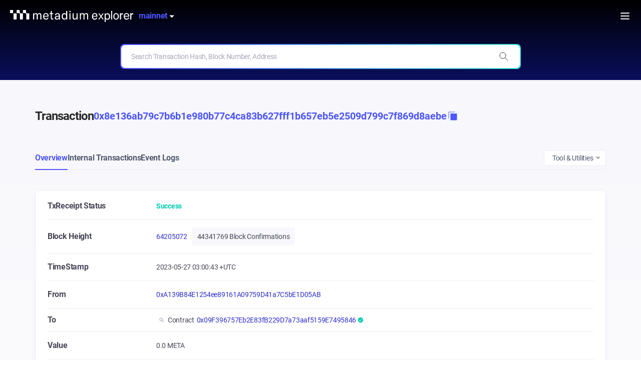

--- FILE ---
content_type: text/html; charset=utf-8
request_url: https://explorer.metadium.com/tx/0x8e136ab79c7b6b1e980b77c4ca83b627fff1b657eb5e2509d799c7f869d8aebe
body_size: 60655
content:
<!doctype html>
<html data-n-head-ssr>
  <head >
    <title>Mainnet Metadium Block Explorer</title><meta data-n-head="ssr" charset="utf-8"><meta data-n-head="ssr" version="v1.0.1"><meta data-n-head="ssr" name="viewport" content="width=device-width, initial-scale=1.0, user-scalable=no, maximum-scale=1.0"><meta data-n-head="ssr" name="format-detection" content="telephone=no"><meta data-n-head="ssr" name="title" content="Metadium Block Explorer"><meta data-n-head="ssr" name="Description" content="Explore Metadium Blockchain and search all activities happening on Metadium(META) network with Metdium Block Explorer."><meta data-n-head="ssr" name="author" content="https://explorer.metadium.com"><meta data-n-head="ssr" name="keywords" content="Metadium, Metadium Blockchain, Block, Block Explorer, Blockchain, Ethereum, ICON, Github, Decentralized, SSI, Self sovereign identity, Exhange, ICO, Initial Coin Offering, Transaction, META, META Token, Token, Coin, Investment, Altcoin, META Foundation, Keepin, Keep-in, Blockchain Identity, Blockchain ID, ID, Blockchain based identity, Identity, Identity project, Block Tracker, META Tracker, Metadium Tracker, 메타디움, 메타디움 블록체인, 블록, 블록 탐색기, 블록 익스플로러, 블록체인, 이더리움, 깃허브, 깃헙, 탈중앙화, 분산형 네트워크, 자기주권신원, 마이아이디, My ID, 거래소, 거래, 거래 내역 확인, 거래 내역, 메타, 메타 코인, 메타 토큰, 투자, 토큰 투자, 메타디움 협회, 키핀, 블록체인 아이디, 블록체인 아이덴티티, 아이덴티티 프로젝트, 아이디 프로젝트, 신원 프로젝트"><meta data-n-head="ssr" data-hid="description" name="description" content="Explore Metadium Blockchain and search all Metadium(META) network activities with the upgraded Block Explorer."><meta data-n-head="ssr" data-hid="og:type" property="og:type" content="website"><meta data-n-head="ssr" data-hid="og:site_name" property="og:site_name" content="Metadium Explorer"><meta data-n-head="ssr" data-hid="og:url" property="og:url" content="https://explorer.metadium.com"><meta data-n-head="ssr" data-hid="og:title" property="og:title" content="Metadium Explorer"><meta data-n-head="ssr" data-hid="og:description" property="og:description" content="Explore Metadium Blockchain and search all Metadium(META) network activities with the upgraded Block Explorer."><meta data-n-head="ssr" data-hid="og:image" property="og:image" content="https://explorer.metadium.com/og_Explorer.png"><meta data-n-head="ssr" data-hid="twitter:url" name="twitter:url" content="https://explorer.metadium.com"><meta data-n-head="ssr" data-hid="twitter:title" name="twitter:title" content="Metadium Explorer"><meta data-n-head="ssr" data-hid="twitter:description" name="twitter:description" content="Explore Metadium Blockchain and search all Metadium(META) network activities with the upgraded Block Explorer."><meta data-n-head="ssr" data-hid="twitter:image" name="twitter:image" content="https://explorer.metadium.com/og_Explorer.png"><meta data-n-head="ssr" name="twitter:site" content="Metadium Explorer"><meta data-n-head="ssr" name="twitter:card" content="summary_large_image"><link data-n-head="ssr" rel="shortcut icon" type="image/x-icon" href="/favicon.ico"><link data-n-head="ssr" rel="icon" type="image/x-icon" href="/METADIUM_Explorer_192.png"><link data-n-head="ssr" rel="apple-touch-icon" href="/METADIUM_Explorer_180.png"><link data-n-head="ssr" rel="apple-touch-icon-precomposed" href="/METADIUM_Explorer_192.png"><link data-n-head="ssr" rel="stylesheet" href="https://use.fontawesome.com/releases/v5.6.3/css/all.css" integrity="sha384-UHRtZLI+pbxtHCWp1t77Bi1L4ZtiqrqD80Kn4Z8NTSRyMA2Fd33n5dQ8lWUE00s/" crossorigin="anonymous"><link data-n-head="ssr" rel="stylesheet" href="https://fonts.googleapis.com/css?family=Roboto:400,300,100,500,700"><script data-n-head="ssr" type="text/javascript" src="/js/canoe.js"></script><script data-n-head="ssr" type="text/javascript" src="/js/web3.js"></script><script data-n-head="ssr" type="text/javascript" src="https://cdnjs.cloudflare.com/ajax/libs/ace/1.4.4/ace.js"></script><script data-n-head="ssr" type="text/javascript" src="https://www.google.com/recaptcha/api.js?onload=vueRecaptchaApiLoaded&amp;render=explicit" async defer></script><script data-n-head="ssr" type="text/javascript" src="https://cdnjs.cloudflare.com/ajax/libs/EaselJS/1.0.2/easeljs.js"></script><script data-n-head="ssr" data-hid="gtm-script">if(!window._gtm_init){window._gtm_init=1;(function (w,n,d,m,e,p){w[d]=(w[d]==1||n[d]=='yes'||n[d]==1||n[m]==1||(w[e]&&w[e][p]&&w[e][p]()))?1:0})(window,navigator,'doNotTrack','msDoNotTrack','external','msTrackingProtectionEnabled');(function(w,d,s,l,x,y){w[x]={};w._gtm_inject=function(i){if(w.doNotTrack||w[x][i])return;w[x][i]=1;w[l]=w[l]||[];w[l].push({'gtm.start':new Date().getTime(),event:'gtm.js'});var f=d.getElementsByTagName(s)[0],j=d.createElement(s);j.async=true;j.src='https://www.googletagmanager.com/gtm.js?id='+i;f.parentNode.insertBefore(j,f);};w[y]('GTM-KQN9D4DZ')})(window,document,'script','dataLayer','_gtm_ids','_gtm_inject')}</script><link rel="preload" href="/_nuxt/18f2fa1.js" as="script"><link rel="preload" href="/_nuxt/a0d99ed.js" as="script"><link rel="preload" href="/_nuxt/ae7271e.js" as="script"><link rel="preload" href="/_nuxt/29a10e1.js" as="script"><link rel="preload" href="/_nuxt/9f09888.js" as="script"><style data-vue-ssr-id="b2d85cee:0 ec5881ce:0 0baf3902:0 746f18f0:0 67c647c5:0 da615df0:0">@font-face{font-family:"Roboto";font-style:normal;font-weight:100;src:url(/_nuxt/fonts/Roboto-Thin.ad538a6.woff2) format("woff2"),url(/_nuxt/fonts/Roboto-Thin.03fb3a9.woff) format("woff"),url(/_nuxt/fonts/Roboto-Thin.32f9b57.otf) format("opentype")}@font-face{font-family:"Roboto";font-style:normal;font-weight:300;src:url(/_nuxt/fonts/Roboto-Light.d26871e.woff2) format("woff2"),url(/_nuxt/fonts/Roboto-Light.c8405cf.woff) format("woff"),url(/_nuxt/fonts/Roboto-Light.b91c13c.otf) format("opentype")}@font-face{font-family:"Roboto";font-style:normal;font-weight:400;src:url(/_nuxt/fonts/Roboto-Regular.73f0a88.woff2) format("woff2"),url(/_nuxt/fonts/Roboto-Regular.878ad71.woff) format("woff"),url(/_nuxt/fonts/Roboto-Regular.4d3ab24.otf) format("opentype")}@font-face{font-family:"Roboto";font-style:normal;font-weight:500;src:url(/_nuxt/fonts/Roboto-Medium.90d1676.woff2) format("woff2"),url(/_nuxt/fonts/Roboto-Medium.7b225d4.woff) format("woff"),url(/_nuxt/fonts/Roboto-Medium.0b76306.otf) format("opentype")}@font-face{font-family:"Roboto";font-style:normal;font-weight:700;src:url(/_nuxt/fonts/Roboto-Bold.b52fac2.woff2) format("woff2"),url(/_nuxt/fonts/Roboto-Bold.eb43b4c.woff) format("woff"),url(/_nuxt/fonts/Roboto-Bold.a613e81.otf) format("opentype")}
.chartjs-tooltip{opacity:1;position:absolute;color:#a6a6a6;background:hsla(0,0%,100%,.95);border:1px solid rgba(0,0,0,.15);border-radius:6px;transition:all .25s ease-in-out;pointer-events:none;padding:12px;font-family:"Roboto",sans-serif}.chartjs-tooltip.main{border:1px solid #b1beff;border-radius:8px}.chartjs-tooltip:after,.chartjs-tooltip:before{content:"";display:block;position:absolute;margin:auto;width:0;height:0;border:6px solid transparent}.chartjs-tooltip.top:after{border-bottom-color:#fff}.chartjs-tooltip.bottom:after{border-top-color:#fff}.chartjs-tooltip.top:before{border-bottom-color:rgba(0,0,0,.15)}.chartjs-tooltip.main.top:before{border-bottom-color:#b1beff}.chartjs-tooltip.bottom:before{border-top-color:rgba(0,0,0,.15)}.chartjs-tooltip.main.bottom:before{border-top-color:#b1beff}.chartjs-tooltip #tooltip-title{font-size:14px;line-height:20px;color:#a6a6a6}.chartjs-tooltip.top.center:after{top:-11px;left:0;right:0}.chartjs-tooltip.top.left:after{left:5px;top:-11px}.chartjs-tooltip.top.right:after{right:5px;top:-11px}.chartjs-tooltip.bottom.center:after{bottom:-11px;right:0;left:0}.chartjs-tooltip.bottom.left:after{bottom:-11px}.chartjs-tooltip.bottom.right:after{bottom:-11px;right:5px}.chartjs-tooltip.center.left:after{border-right-color:#fff;margin:auto;left:-11px;bottom:0;top:0}.chartjs-tooltip.center.right:after{border-left-color:#fff;margin:auto;right:-11px;bottom:0;top:0}.chartjs-tooltip.top.center:before{top:-12px;left:0;right:0}.chartjs-tooltip.top.left:before{left:5px;top:-12px}.chartjs-tooltip.top.right:before{right:5px;top:-12px}.chartjs-tooltip.bottom.center:before{bottom:-12px;right:0;left:0}.chartjs-tooltip.bottom.left:before{bottom:-12px}.chartjs-tooltip.bottom.right:before{bottom:-12px;right:5px}.chartjs-tooltip.center.left:before{border-right-color:rgba(0,0,0,.15);margin:auto;left:-12px;bottom:0;top:0}.chartjs-tooltip.main.center.left:before{border-right-color:#b1beff;margin:auto;left:-12px;bottom:0;top:0}.chartjs-tooltip.center.right:before{border-left-color:rgba(0,0,0,.15);margin:auto;right:-12px;bottom:0;top:0}.chartjs-tooltip.main.center.right:before{border-left-color:#b1beff;margin:auto;right:-12px;bottom:0;top:0}.chartjs-tooltip-key{display:inline-block;border-radius:50%;width:10px;height:10px;margin-right:7px}*{margin:0;padding:0;font:inherit;color:inherit}*,:after,:before{box-sizing:border-box;flex-shrink:0}:root{-webkit-tap-highlight-color:transparent;-webkit-text-size-adjust:100%;-moz-text-size-adjust:100%;text-size-adjust:100%;cursor:default;line-height:1.5;word-wrap:break-word;-moz-tab-size:2;-o-tab-size:2;tab-size:2}body,html{width:100%;height:100%;left:0;top:0}li,ol,ul{list-style:none}canvas,picture,svg,video{display:block;max-width:100%}img{max-width:100%;vertical-align:middle}a.links img{display:inline}button{background:none;border:0;cursor:pointer}table{border-collapse:collapse}span{display:inline-block;vertical-align:top}strong{font-weight:400}.a11y{display:block!important;padding:0!important;margin:0!important;position:absolute!important;overflow:hidden!important;height:1px!important;width:1px!important;border:0!important;clip:rect(1px,1px,1px,1px)!important;-webkit-clip-path:inset(50%)!important;clip-path:inset(50%)!important;word-break:normal!important;word-wrap:normal!important}.ivu-load-loop{animation:ani-load-loop 1s linear infinite}@keyframes ani-load-loop{0%{transform:rotate(0deg)}50%{transform:rotate(180deg)}to{transform:rotate(1turn)}}.input-group-error-append,.input-group-error-prepend{background-color:#fff;border:1px solid #e55f60}.input-group-error-append .ivu-select-selection,.input-group-error-prepend .ivu-select-selection{background-color:inherit;border:1px solid transparent}.input-group-error-prepend{border-right:0}.input-group-error-append{border-left:0}.ivu-breadcrumb{color:#999;font-size:14px}.ivu-breadcrumb a{color:#515a6e}.ivu-breadcrumb a:hover{color:#7179ff}.ivu-breadcrumb>span:last-child{font-weight:700;color:#515a6e}.ivu-breadcrumb>span:last-child .ivu-breadcrumb-item-separator{display:none}.ivu-breadcrumb-item-separator{margin:0 8px;color:#dcdee2}.ivu-breadcrumb-item-link>.ivu-icon+span{margin-left:4px}
/*! normalize.css v5.0.0 | MIT License | github.com/necolas/normalize.css */html{font-family:sans-serif;line-height:1.15;-ms-text-size-adjust:100%;-webkit-text-size-adjust:100%}body{margin:0}article,aside,footer,header,nav,section{display:block}h1{font-size:2em;margin:.67em 0}figcaption,figure,main{display:block}figure{margin:1em 40px}hr{box-sizing:content-box;height:0;overflow:visible}pre{font-family:monospace,monospace;font-size:1em}a{background-color:transparent;-webkit-text-decoration-skip:objects}a:active,a:hover{outline-width:0}abbr[title]{border-bottom:none;text-decoration:underline;-webkit-text-decoration:underline dotted;text-decoration:underline dotted}b,strong{font-weight:inherit;font-weight:bolder}code,kbd,samp{font-family:monospace,monospace;font-size:1em}dfn{font-style:italic}mark{background-color:#ff0;color:#000}small{font-size:80%}sub,sup{font-size:75%;line-height:0;position:relative;vertical-align:baseline}sub{bottom:-.25em}sup{top:-.5em}audio,video{display:inline-block}audio:not([controls]){display:none;height:0}img{border-style:none}svg:not(:root){overflow:hidden}button,input,optgroup,select,textarea{font-family:sans-serif;font-size:100%;line-height:1.15;margin:0}button,input{overflow:visible}button,select{text-transform:none}[type=reset],[type=submit],button,html [type=button]{-webkit-appearance:button}[type=button]::-moz-focus-inner,[type=reset]::-moz-focus-inner,[type=submit]::-moz-focus-inner,button::-moz-focus-inner{border-style:none;padding:0}[type=button]:-moz-focusring,[type=reset]:-moz-focusring,[type=submit]:-moz-focusring,button:-moz-focusring{outline:1px dotted ButtonText}fieldset{border:1px solid silver;margin:0 2px;padding:.35em .625em .75em}legend{box-sizing:border-box;color:inherit;display:table;max-width:100%;padding:0;white-space:normal}progress{display:inline-block;vertical-align:baseline}textarea{overflow:auto;resize:vertical}[type=checkbox],[type=radio]{box-sizing:border-box;padding:0}[type=number]::-webkit-inner-spin-button,[type=number]::-webkit-outer-spin-button{height:auto}[type=search]{-webkit-appearance:textfield;outline-offset:-2px}[type=search]::-webkit-search-cancel-button,[type=search]::-webkit-search-decoration{-webkit-appearance:none}::-webkit-file-upload-button{-webkit-appearance:button;font:inherit}details,menu{display:block}summary{display:list-item}canvas{display:inline-block}[hidden],template{display:none}*{-webkit-tap-highlight-color:rgba(0,0,0,0)}*,:after,:before{box-sizing:border-box}body{font-family:"Helvetica Neue",Helvetica,"PingFang SC","Hiragino Sans GB","Microsoft YaHei","微软雅黑",Arial,sans-serif;font-size:12px;line-height:1.5;color:#515a6e;background-color:#fff;-webkit-font-smoothing:antialiased;-moz-osx-font-smoothing:grayscale}article,aside,blockquote,body,button,dd,details,div,dl,dt,fieldset,figcaption,figure,footer,form,h1,h2,h3,h4,h5,h6,header,hgroup,hr,input,legend,li,menu,nav,ol,p,section,td,textarea,th,ul{margin:0;padding:0}button,input,select,textarea{font-family:inherit;font-size:inherit;line-height:inherit}input::-ms-clear,input::-ms-reveal{display:none}a{background:transparent;text-decoration:none;outline:none;cursor:pointer;transition:color .2s ease}a:hover{color:#7179ff}a:active{color:#4a53f2}a:active,a:hover{outline:0;text-decoration:none}a[disabled]{color:#ccc;cursor:not-allowed;pointer-events:none}code,kbd,pre,samp{font-family:Consolas,Menlo,Courier,monospace}@font-face{font-family:"Ionicons";src:url(/_nuxt/fonts/ionicons.d535a25.ttf) format("truetype"),url(/_nuxt/fonts/ionicons.99ac330.woff) format("woff"),url(/_nuxt/img/ionicons.a2c4a26.svg#Ionicons) format("svg");font-weight:400;font-style:normal}.ivu-icon{display:inline-block;font-family:"Ionicons";speak:none;font-style:normal;font-weight:400;font-feature-settings:normal;font-variant:normal;text-transform:none;text-rendering:auto;line-height:1;-webkit-font-smoothing:antialiased;-moz-osx-font-smoothing:grayscale;vertical-align:middle}.ivu-icon-ios-add-circle-outline:before{content:"\f100"}.ivu-icon-ios-add-circle:before{content:"\f101"}.ivu-icon-ios-add:before{content:"\f102"}.ivu-icon-ios-alarm-outline:before{content:"\f103"}.ivu-icon-ios-alarm:before{content:"\f104"}.ivu-icon-ios-albums-outline:before{content:"\f105"}.ivu-icon-ios-albums:before{content:"\f106"}.ivu-icon-ios-alert-outline:before{content:"\f107"}.ivu-icon-ios-alert:before{content:"\f108"}.ivu-icon-ios-american-football-outline:before{content:"\f109"}.ivu-icon-ios-american-football:before{content:"\f10a"}.ivu-icon-ios-analytics-outline:before{content:"\f10b"}.ivu-icon-ios-analytics:before{content:"\f10c"}.ivu-icon-ios-aperture-outline:before{content:"\f10d"}.ivu-icon-ios-aperture:before{content:"\f10e"}.ivu-icon-ios-apps-outline:before{content:"\f10f"}.ivu-icon-ios-apps:before{content:"\f110"}.ivu-icon-ios-appstore-outline:before{content:"\f111"}.ivu-icon-ios-appstore:before{content:"\f112"}.ivu-icon-ios-archive-outline:before{content:"\f113"}.ivu-icon-ios-archive:before{content:"\f114"}.ivu-icon-ios-arrow-back:before{content:"\f115"}.ivu-icon-ios-arrow-down:before{content:"\f116"}.ivu-icon-ios-arrow-dropdown-circle:before{content:"\f117"}.ivu-icon-ios-arrow-dropdown:before{content:"\f118"}.ivu-icon-ios-arrow-dropleft-circle:before{content:"\f119"}.ivu-icon-ios-arrow-dropleft:before{content:"\f11a"}.ivu-icon-ios-arrow-dropright-circle:before{content:"\f11b"}.ivu-icon-ios-arrow-dropright:before{content:"\f11c"}.ivu-icon-ios-arrow-dropup-circle:before{content:"\f11d"}.ivu-icon-ios-arrow-dropup:before{content:"\f11e"}.ivu-icon-ios-arrow-forward:before{content:"\f11f"}.ivu-icon-ios-arrow-round-back:before{content:"\f120"}.ivu-icon-ios-arrow-round-down:before{content:"\f121"}.ivu-icon-ios-arrow-round-forward:before{content:"\f122"}.ivu-icon-ios-arrow-round-up:before{content:"\f123"}.ivu-icon-ios-arrow-up:before{content:"\f124"}.ivu-icon-ios-at-outline:before{content:"\f125"}.ivu-icon-ios-at:before{content:"\f126"}.ivu-icon-ios-attach:before{content:"\f127"}.ivu-icon-ios-backspace-outline:before{content:"\f128"}.ivu-icon-ios-backspace:before{content:"\f129"}.ivu-icon-ios-barcode-outline:before{content:"\f12a"}.ivu-icon-ios-barcode:before{content:"\f12b"}.ivu-icon-ios-baseball-outline:before{content:"\f12c"}.ivu-icon-ios-baseball:before{content:"\f12d"}.ivu-icon-ios-basket-outline:before{content:"\f12e"}.ivu-icon-ios-basket:before{content:"\f12f"}.ivu-icon-ios-basketball-outline:before{content:"\f130"}.ivu-icon-ios-basketball:before{content:"\f131"}.ivu-icon-ios-battery-charging:before{content:"\f132"}.ivu-icon-ios-battery-dead:before{content:"\f133"}.ivu-icon-ios-battery-full:before{content:"\f134"}.ivu-icon-ios-beaker-outline:before{content:"\f135"}.ivu-icon-ios-beaker:before{content:"\f136"}.ivu-icon-ios-beer-outline:before{content:"\f137"}.ivu-icon-ios-beer:before{content:"\f138"}.ivu-icon-ios-bicycle:before{content:"\f139"}.ivu-icon-ios-bluetooth:before{content:"\f13a"}.ivu-icon-ios-boat-outline:before{content:"\f13b"}.ivu-icon-ios-boat:before{content:"\f13c"}.ivu-icon-ios-body-outline:before{content:"\f13d"}.ivu-icon-ios-body:before{content:"\f13e"}.ivu-icon-ios-bonfire-outline:before{content:"\f13f"}.ivu-icon-ios-bonfire:before{content:"\f140"}.ivu-icon-ios-book-outline:before{content:"\f141"}.ivu-icon-ios-book:before{content:"\f142"}.ivu-icon-ios-bookmark-outline:before{content:"\f143"}.ivu-icon-ios-bookmark:before{content:"\f144"}.ivu-icon-ios-bookmarks-outline:before{content:"\f145"}.ivu-icon-ios-bookmarks:before{content:"\f146"}.ivu-icon-ios-bowtie-outline:before{content:"\f147"}.ivu-icon-ios-bowtie:before{content:"\f148"}.ivu-icon-ios-briefcase-outline:before{content:"\f149"}.ivu-icon-ios-briefcase:before{content:"\f14a"}.ivu-icon-ios-browsers-outline:before{content:"\f14b"}.ivu-icon-ios-browsers:before{content:"\f14c"}.ivu-icon-ios-brush-outline:before{content:"\f14d"}.ivu-icon-ios-brush:before{content:"\f14e"}.ivu-icon-ios-bug-outline:before{content:"\f14f"}.ivu-icon-ios-bug:before{content:"\f150"}.ivu-icon-ios-build-outline:before{content:"\f151"}.ivu-icon-ios-build:before{content:"\f152"}.ivu-icon-ios-bulb-outline:before{content:"\f153"}.ivu-icon-ios-bulb:before{content:"\f154"}.ivu-icon-ios-bus-outline:before{content:"\f155"}.ivu-icon-ios-bus:before{content:"\f156"}.ivu-icon-ios-cafe-outline:before{content:"\f157"}.ivu-icon-ios-cafe:before{content:"\f158"}.ivu-icon-ios-calculator-outline:before{content:"\f159"}.ivu-icon-ios-calculator:before{content:"\f15a"}.ivu-icon-ios-calendar-outline:before{content:"\f15b"}.ivu-icon-ios-calendar:before{content:"\f15c"}.ivu-icon-ios-call-outline:before{content:"\f15d"}.ivu-icon-ios-call:before{content:"\f15e"}.ivu-icon-ios-camera-outline:before{content:"\f15f"}.ivu-icon-ios-camera:before{content:"\f160"}.ivu-icon-ios-car-outline:before{content:"\f161"}.ivu-icon-ios-car:before{content:"\f162"}.ivu-icon-ios-card-outline:before{content:"\f163"}.ivu-icon-ios-card:before{content:"\f164"}.ivu-icon-ios-cart-outline:before{content:"\f165"}.ivu-icon-ios-cart:before{content:"\f166"}.ivu-icon-ios-cash-outline:before{content:"\f167"}.ivu-icon-ios-cash:before{content:"\f168"}.ivu-icon-ios-chatboxes-outline:before{content:"\f169"}.ivu-icon-ios-chatboxes:before{content:"\f16a"}.ivu-icon-ios-chatbubbles-outline:before{content:"\f16b"}.ivu-icon-ios-chatbubbles:before{content:"\f16c"}.ivu-icon-ios-checkbox-outline:before{content:"\f16d"}.ivu-icon-ios-checkbox:before{content:"\f16e"}.ivu-icon-ios-checkmark-circle-outline:before{content:"\f16f"}.ivu-icon-ios-checkmark-circle:before{content:"\f170"}.ivu-icon-ios-checkmark:before{content:"\f171"}.ivu-icon-ios-clipboard-outline:before{content:"\f172"}.ivu-icon-ios-clipboard:before{content:"\f173"}.ivu-icon-ios-clock-outline:before{content:"\f174"}.ivu-icon-ios-clock:before{content:"\f175"}.ivu-icon-ios-close-circle-outline:before{content:"\f176"}.ivu-icon-ios-close-circle:before{content:"\f177"}.ivu-icon-ios-close:before{content:"\f178"}.ivu-icon-ios-closed-captioning-outline:before{content:"\f179"}.ivu-icon-ios-closed-captioning:before{content:"\f17a"}.ivu-icon-ios-cloud-circle-outline:before{content:"\f17b"}.ivu-icon-ios-cloud-circle:before{content:"\f17c"}.ivu-icon-ios-cloud-done-outline:before{content:"\f17d"}.ivu-icon-ios-cloud-done:before{content:"\f17e"}.ivu-icon-ios-cloud-download-outline:before{content:"\f17f"}.ivu-icon-ios-cloud-download:before{content:"\f180"}.ivu-icon-ios-cloud-outline:before{content:"\f181"}.ivu-icon-ios-cloud-upload-outline:before{content:"\f182"}.ivu-icon-ios-cloud-upload:before{content:"\f183"}.ivu-icon-ios-cloud:before{content:"\f184"}.ivu-icon-ios-cloudy-night-outline:before{content:"\f185"}.ivu-icon-ios-cloudy-night:before{content:"\f186"}.ivu-icon-ios-cloudy-outline:before{content:"\f187"}.ivu-icon-ios-cloudy:before{content:"\f188"}.ivu-icon-ios-code-download:before{content:"\f189"}.ivu-icon-ios-code-working:before{content:"\f18a"}.ivu-icon-ios-code:before{content:"\f18b"}.ivu-icon-ios-cog-outline:before{content:"\f18c"}.ivu-icon-ios-cog:before{content:"\f18d"}.ivu-icon-ios-color-fill-outline:before{content:"\f18e"}.ivu-icon-ios-color-fill:before{content:"\f18f"}.ivu-icon-ios-color-filter-outline:before{content:"\f190"}.ivu-icon-ios-color-filter:before{content:"\f191"}.ivu-icon-ios-color-palette-outline:before{content:"\f192"}.ivu-icon-ios-color-palette:before{content:"\f193"}.ivu-icon-ios-color-wand-outline:before{content:"\f194"}.ivu-icon-ios-color-wand:before{content:"\f195"}.ivu-icon-ios-compass-outline:before{content:"\f196"}.ivu-icon-ios-compass:before{content:"\f197"}.ivu-icon-ios-construct-outline:before{content:"\f198"}.ivu-icon-ios-construct:before{content:"\f199"}.ivu-icon-ios-contact-outline:before{content:"\f19a"}.ivu-icon-ios-contact:before{content:"\f19b"}.ivu-icon-ios-contacts-outline:before{content:"\f19c"}.ivu-icon-ios-contacts:before{content:"\f19d"}.ivu-icon-ios-contract:before{content:"\f19e"}.ivu-icon-ios-contrast:before{content:"\f19f"}.ivu-icon-ios-copy-outline:before{content:"\f1a0"}.ivu-icon-ios-copy:before{content:"\f1a1"}.ivu-icon-ios-create-outline:before{content:"\f1a2"}.ivu-icon-ios-create:before{content:"\f1a3"}.ivu-icon-ios-crop-outline:before{content:"\f1a4"}.ivu-icon-ios-crop:before{content:"\f1a5"}.ivu-icon-ios-cube-outline:before{content:"\f1a6"}.ivu-icon-ios-cube:before{content:"\f1a7"}.ivu-icon-ios-cut-outline:before{content:"\f1a8"}.ivu-icon-ios-cut:before{content:"\f1a9"}.ivu-icon-ios-desktop-outline:before{content:"\f1aa"}.ivu-icon-ios-desktop:before{content:"\f1ab"}.ivu-icon-ios-disc-outline:before{content:"\f1ac"}.ivu-icon-ios-disc:before{content:"\f1ad"}.ivu-icon-ios-document-outline:before{content:"\f1ae"}.ivu-icon-ios-document:before{content:"\f1af"}.ivu-icon-ios-done-all:before{content:"\f1b0"}.ivu-icon-ios-download-outline:before{content:"\f1b1"}.ivu-icon-ios-download:before{content:"\f1b2"}.ivu-icon-ios-easel-outline:before{content:"\f1b3"}.ivu-icon-ios-easel:before{content:"\f1b4"}.ivu-icon-ios-egg-outline:before{content:"\f1b5"}.ivu-icon-ios-egg:before{content:"\f1b6"}.ivu-icon-ios-exit-outline:before{content:"\f1b7"}.ivu-icon-ios-exit:before{content:"\f1b8"}.ivu-icon-ios-expand:before{content:"\f1b9"}.ivu-icon-ios-eye-off-outline:before{content:"\f1ba"}.ivu-icon-ios-eye-off:before{content:"\f1bb"}.ivu-icon-ios-eye-outline:before{content:"\f1bc"}.ivu-icon-ios-eye:before{content:"\f1bd"}.ivu-icon-ios-fastforward-outline:before{content:"\f1be"}.ivu-icon-ios-fastforward:before{content:"\f1bf"}.ivu-icon-ios-female:before{content:"\f1c0"}.ivu-icon-ios-filing-outline:before{content:"\f1c1"}.ivu-icon-ios-filing:before{content:"\f1c2"}.ivu-icon-ios-film-outline:before{content:"\f1c3"}.ivu-icon-ios-film:before{content:"\f1c4"}.ivu-icon-ios-finger-print:before{content:"\f1c5"}.ivu-icon-ios-flag-outline:before{content:"\f1c6"}.ivu-icon-ios-flag:before{content:"\f1c7"}.ivu-icon-ios-flame-outline:before{content:"\f1c8"}.ivu-icon-ios-flame:before{content:"\f1c9"}.ivu-icon-ios-flash-outline:before{content:"\f1ca"}.ivu-icon-ios-flash:before{content:"\f1cb"}.ivu-icon-ios-flask-outline:before{content:"\f1cc"}.ivu-icon-ios-flask:before{content:"\f1cd"}.ivu-icon-ios-flower-outline:before{content:"\f1ce"}.ivu-icon-ios-flower:before{content:"\f1cf"}.ivu-icon-ios-folder-open-outline:before{content:"\f1d0"}.ivu-icon-ios-folder-open:before{content:"\f1d1"}.ivu-icon-ios-folder-outline:before{content:"\f1d2"}.ivu-icon-ios-folder:before{content:"\f1d3"}.ivu-icon-ios-football-outline:before{content:"\f1d4"}.ivu-icon-ios-football:before{content:"\f1d5"}.ivu-icon-ios-funnel-outline:before{content:"\f1d6"}.ivu-icon-ios-funnel:before{content:"\f1d7"}.ivu-icon-ios-game-controller-a-outline:before{content:"\f1d8"}.ivu-icon-ios-game-controller-a:before{content:"\f1d9"}.ivu-icon-ios-game-controller-b-outline:before{content:"\f1da"}.ivu-icon-ios-game-controller-b:before{content:"\f1db"}.ivu-icon-ios-git-branch:before{content:"\f1dc"}.ivu-icon-ios-git-commit:before{content:"\f1dd"}.ivu-icon-ios-git-compare:before{content:"\f1de"}.ivu-icon-ios-git-merge:before{content:"\f1df"}.ivu-icon-ios-git-network:before{content:"\f1e0"}.ivu-icon-ios-git-pull-request:before{content:"\f1e1"}.ivu-icon-ios-glasses-outline:before{content:"\f1e2"}.ivu-icon-ios-glasses:before{content:"\f1e3"}.ivu-icon-ios-globe-outline:before{content:"\f1e4"}.ivu-icon-ios-globe:before{content:"\f1e5"}.ivu-icon-ios-grid-outline:before{content:"\f1e6"}.ivu-icon-ios-grid:before{content:"\f1e7"}.ivu-icon-ios-hammer-outline:before{content:"\f1e8"}.ivu-icon-ios-hammer:before{content:"\f1e9"}.ivu-icon-ios-hand-outline:before{content:"\f1ea"}.ivu-icon-ios-hand:before{content:"\f1eb"}.ivu-icon-ios-happy-outline:before{content:"\f1ec"}.ivu-icon-ios-happy:before{content:"\f1ed"}.ivu-icon-ios-headset-outline:before{content:"\f1ee"}.ivu-icon-ios-headset:before{content:"\f1ef"}.ivu-icon-ios-heart-outline:before{content:"\f1f0"}.ivu-icon-ios-heart:before{content:"\f1f1"}.ivu-icon-ios-help-buoy-outline:before{content:"\f1f2"}.ivu-icon-ios-help-buoy:before{content:"\f1f3"}.ivu-icon-ios-help-circle-outline:before{content:"\f1f4"}.ivu-icon-ios-help-circle:before{content:"\f1f5"}.ivu-icon-ios-help:before{content:"\f1f6"}.ivu-icon-ios-home-outline:before{content:"\f1f7"}.ivu-icon-ios-home:before{content:"\f1f8"}.ivu-icon-ios-ice-cream-outline:before{content:"\f1f9"}.ivu-icon-ios-ice-cream:before{content:"\f1fa"}.ivu-icon-ios-image-outline:before{content:"\f1fb"}.ivu-icon-ios-image:before{content:"\f1fc"}.ivu-icon-ios-images-outline:before{content:"\f1fd"}.ivu-icon-ios-images:before{content:"\f1fe"}.ivu-icon-ios-infinite-outline:before{content:"\f1ff"}.ivu-icon-ios-infinite:before{content:"\f200"}.ivu-icon-ios-information-circle-outline:before{content:"\f201"}.ivu-icon-ios-information-circle:before{content:"\f202"}.ivu-icon-ios-information:before{content:"\f203"}.ivu-icon-ios-ionic-outline:before{content:"\f204"}.ivu-icon-ios-ionic:before{content:"\f205"}.ivu-icon-ios-ionitron-outline:before{content:"\f206"}.ivu-icon-ios-ionitron:before{content:"\f207"}.ivu-icon-ios-jet-outline:before{content:"\f208"}.ivu-icon-ios-jet:before{content:"\f209"}.ivu-icon-ios-key-outline:before{content:"\f20a"}.ivu-icon-ios-key:before{content:"\f20b"}.ivu-icon-ios-keypad-outline:before{content:"\f20c"}.ivu-icon-ios-keypad:before{content:"\f20d"}.ivu-icon-ios-laptop:before{content:"\f20e"}.ivu-icon-ios-leaf-outline:before{content:"\f20f"}.ivu-icon-ios-leaf:before{content:"\f210"}.ivu-icon-ios-link-outline:before{content:"\f211"}.ivu-icon-ios-link:before{content:"\f212"}.ivu-icon-ios-list-box-outline:before{content:"\f213"}.ivu-icon-ios-list-box:before{content:"\f214"}.ivu-icon-ios-list:before{content:"\f215"}.ivu-icon-ios-locate-outline:before{content:"\f216"}.ivu-icon-ios-locate:before{content:"\f217"}.ivu-icon-ios-lock-outline:before{content:"\f218"}.ivu-icon-ios-lock:before{content:"\f219"}.ivu-icon-ios-log-in:before{content:"\f21a"}.ivu-icon-ios-log-out:before{content:"\f21b"}.ivu-icon-ios-magnet-outline:before{content:"\f21c"}.ivu-icon-ios-magnet:before{content:"\f21d"}.ivu-icon-ios-mail-open-outline:before{content:"\f21e"}.ivu-icon-ios-mail-open:before{content:"\f21f"}.ivu-icon-ios-mail-outline:before{content:"\f220"}.ivu-icon-ios-mail:before{content:"\f221"}.ivu-icon-ios-male:before{content:"\f222"}.ivu-icon-ios-man-outline:before{content:"\f223"}.ivu-icon-ios-man:before{content:"\f224"}.ivu-icon-ios-map-outline:before{content:"\f225"}.ivu-icon-ios-map:before{content:"\f226"}.ivu-icon-ios-medal-outline:before{content:"\f227"}.ivu-icon-ios-medal:before{content:"\f228"}.ivu-icon-ios-medical-outline:before{content:"\f229"}.ivu-icon-ios-medical:before{content:"\f22a"}.ivu-icon-ios-medkit-outline:before{content:"\f22b"}.ivu-icon-ios-medkit:before{content:"\f22c"}.ivu-icon-ios-megaphone-outline:before{content:"\f22d"}.ivu-icon-ios-megaphone:before{content:"\f22e"}.ivu-icon-ios-menu-outline:before{content:"\f22f"}.ivu-icon-ios-menu:before{content:"\f230"}.ivu-icon-ios-mic-off-outline:before{content:"\f231"}.ivu-icon-ios-mic-off:before{content:"\f232"}.ivu-icon-ios-mic-outline:before{content:"\f233"}.ivu-icon-ios-mic:before{content:"\f234"}.ivu-icon-ios-microphone-outline:before{content:"\f235"}.ivu-icon-ios-microphone:before{content:"\f236"}.ivu-icon-ios-moon-outline:before{content:"\f237"}.ivu-icon-ios-moon:before{content:"\f238"}.ivu-icon-ios-more-outline:before{content:"\f239"}.ivu-icon-ios-more:before{content:"\f23a"}.ivu-icon-ios-move:before{content:"\f23b"}.ivu-icon-ios-musical-note-outline:before{content:"\f23c"}.ivu-icon-ios-musical-note:before{content:"\f23d"}.ivu-icon-ios-musical-notes-outline:before{content:"\f23e"}.ivu-icon-ios-musical-notes:before{content:"\f23f"}.ivu-icon-ios-navigate-outline:before{content:"\f240"}.ivu-icon-ios-navigate:before{content:"\f241"}.ivu-icon-ios-no-smoking-outline:before{content:"\f242"}.ivu-icon-ios-no-smoking:before{content:"\f243"}.ivu-icon-ios-notifications-off-outline:before{content:"\f244"}.ivu-icon-ios-notifications-off:before{content:"\f245"}.ivu-icon-ios-notifications-outline:before{content:"\f246"}.ivu-icon-ios-notifications:before{content:"\f247"}.ivu-icon-ios-nuclear-outline:before{content:"\f248"}.ivu-icon-ios-nuclear:before{content:"\f249"}.ivu-icon-ios-nutrition-outline:before{content:"\f24a"}.ivu-icon-ios-nutrition:before{content:"\f24b"}.ivu-icon-ios-open-outline:before{content:"\f24c"}.ivu-icon-ios-open:before{content:"\f24d"}.ivu-icon-ios-options-outline:before{content:"\f24e"}.ivu-icon-ios-options:before{content:"\f24f"}.ivu-icon-ios-outlet-outline:before{content:"\f250"}.ivu-icon-ios-outlet:before{content:"\f251"}.ivu-icon-ios-paper-outline:before{content:"\f252"}.ivu-icon-ios-paper-plane-outline:before{content:"\f253"}.ivu-icon-ios-paper-plane:before{content:"\f254"}.ivu-icon-ios-paper:before{content:"\f255"}.ivu-icon-ios-partly-sunny-outline:before{content:"\f256"}.ivu-icon-ios-partly-sunny:before{content:"\f257"}.ivu-icon-ios-pause-outline:before{content:"\f258"}.ivu-icon-ios-pause:before{content:"\f259"}.ivu-icon-ios-paw-outline:before{content:"\f25a"}.ivu-icon-ios-paw:before{content:"\f25b"}.ivu-icon-ios-people-outline:before{content:"\f25c"}.ivu-icon-ios-people:before{content:"\f25d"}.ivu-icon-ios-person-add-outline:before{content:"\f25e"}.ivu-icon-ios-person-add:before{content:"\f25f"}.ivu-icon-ios-person-outline:before{content:"\f260"}.ivu-icon-ios-person:before{content:"\f261"}.ivu-icon-ios-phone-landscape:before{content:"\f262"}.ivu-icon-ios-phone-portrait:before{content:"\f263"}.ivu-icon-ios-photos-outline:before{content:"\f264"}.ivu-icon-ios-photos:before{content:"\f265"}.ivu-icon-ios-pie-outline:before{content:"\f266"}.ivu-icon-ios-pie:before{content:"\f267"}.ivu-icon-ios-pin-outline:before{content:"\f268"}.ivu-icon-ios-pin:before{content:"\f269"}.ivu-icon-ios-pint-outline:before{content:"\f26a"}.ivu-icon-ios-pint:before{content:"\f26b"}.ivu-icon-ios-pizza-outline:before{content:"\f26c"}.ivu-icon-ios-pizza:before{content:"\f26d"}.ivu-icon-ios-plane-outline:before{content:"\f26e"}.ivu-icon-ios-plane:before{content:"\f26f"}.ivu-icon-ios-planet-outline:before{content:"\f270"}.ivu-icon-ios-planet:before{content:"\f271"}.ivu-icon-ios-play-outline:before{content:"\f272"}.ivu-icon-ios-play:before{content:"\f273"}.ivu-icon-ios-podium-outline:before{content:"\f274"}.ivu-icon-ios-podium:before{content:"\f275"}.ivu-icon-ios-power-outline:before{content:"\f276"}.ivu-icon-ios-power:before{content:"\f277"}.ivu-icon-ios-pricetag-outline:before{content:"\f278"}.ivu-icon-ios-pricetag:before{content:"\f279"}.ivu-icon-ios-pricetags-outline:before{content:"\f27a"}.ivu-icon-ios-pricetags:before{content:"\f27b"}.ivu-icon-ios-print-outline:before{content:"\f27c"}.ivu-icon-ios-print:before{content:"\f27d"}.ivu-icon-ios-pulse-outline:before{content:"\f27e"}.ivu-icon-ios-pulse:before{content:"\f27f"}.ivu-icon-ios-qr-scanner:before{content:"\f280"}.ivu-icon-ios-quote-outline:before{content:"\f281"}.ivu-icon-ios-quote:before{content:"\f282"}.ivu-icon-ios-radio-button-off:before{content:"\f283"}.ivu-icon-ios-radio-button-on:before{content:"\f284"}.ivu-icon-ios-radio-outline:before{content:"\f285"}.ivu-icon-ios-radio:before{content:"\f286"}.ivu-icon-ios-rainy-outline:before{content:"\f287"}.ivu-icon-ios-rainy:before{content:"\f288"}.ivu-icon-ios-recording-outline:before{content:"\f289"}.ivu-icon-ios-recording:before{content:"\f28a"}.ivu-icon-ios-redo-outline:before{content:"\f28b"}.ivu-icon-ios-redo:before{content:"\f28c"}.ivu-icon-ios-refresh-circle-outline:before{content:"\f28d"}.ivu-icon-ios-refresh-circle:before{content:"\f28e"}.ivu-icon-ios-refresh:before{content:"\f28f"}.ivu-icon-ios-remove-circle-outline:before{content:"\f290"}.ivu-icon-ios-remove-circle:before{content:"\f291"}.ivu-icon-ios-remove:before{content:"\f292"}.ivu-icon-ios-reorder:before{content:"\f293"}.ivu-icon-ios-repeat:before{content:"\f294"}.ivu-icon-ios-resize:before{content:"\f295"}.ivu-icon-ios-restaurant-outline:before{content:"\f296"}.ivu-icon-ios-restaurant:before{content:"\f297"}.ivu-icon-ios-return-left:before{content:"\f298"}.ivu-icon-ios-return-right:before{content:"\f299"}.ivu-icon-ios-reverse-camera-outline:before{content:"\f29a"}.ivu-icon-ios-reverse-camera:before{content:"\f29b"}.ivu-icon-ios-rewind-outline:before{content:"\f29c"}.ivu-icon-ios-rewind:before{content:"\f29d"}.ivu-icon-ios-ribbon-outline:before{content:"\f29e"}.ivu-icon-ios-ribbon:before{content:"\f29f"}.ivu-icon-ios-rose-outline:before{content:"\f2a0"}.ivu-icon-ios-rose:before{content:"\f2a1"}.ivu-icon-ios-sad-outline:before{content:"\f2a2"}.ivu-icon-ios-sad:before{content:"\f2a3"}.ivu-icon-ios-school-outline:before{content:"\f2a4"}.ivu-icon-ios-school:before{content:"\f2a5"}.ivu-icon-ios-search-outline:before{content:"\f2a6"}.ivu-icon-ios-search:before{content:"\f2a7"}.ivu-icon-ios-send-outline:before{content:"\f2a8"}.ivu-icon-ios-send:before{content:"\f2a9"}.ivu-icon-ios-settings-outline:before{content:"\f2aa"}.ivu-icon-ios-settings:before{content:"\f2ab"}.ivu-icon-ios-share-alt-outline:before{content:"\f2ac"}.ivu-icon-ios-share-alt:before{content:"\f2ad"}.ivu-icon-ios-share-outline:before{content:"\f2ae"}.ivu-icon-ios-share:before{content:"\f2af"}.ivu-icon-ios-shirt-outline:before{content:"\f2b0"}.ivu-icon-ios-shirt:before{content:"\f2b1"}.ivu-icon-ios-shuffle:before{content:"\f2b2"}.ivu-icon-ios-skip-backward-outline:before{content:"\f2b3"}.ivu-icon-ios-skip-backward:before{content:"\f2b4"}.ivu-icon-ios-skip-forward-outline:before{content:"\f2b5"}.ivu-icon-ios-skip-forward:before{content:"\f2b6"}.ivu-icon-ios-snow-outline:before{content:"\f2b7"}.ivu-icon-ios-snow:before{content:"\f2b8"}.ivu-icon-ios-speedometer-outline:before{content:"\f2b9"}.ivu-icon-ios-speedometer:before{content:"\f2ba"}.ivu-icon-ios-square-outline:before{content:"\f2bb"}.ivu-icon-ios-square:before{content:"\f2bc"}.ivu-icon-ios-star-half:before{content:"\f2bd"}.ivu-icon-ios-star-outline:before{content:"\f2be"}.ivu-icon-ios-star:before{content:"\f2bf"}.ivu-icon-ios-stats-outline:before{content:"\f2c0"}.ivu-icon-ios-stats:before{content:"\f2c1"}.ivu-icon-ios-stopwatch-outline:before{content:"\f2c2"}.ivu-icon-ios-stopwatch:before{content:"\f2c3"}.ivu-icon-ios-subway-outline:before{content:"\f2c4"}.ivu-icon-ios-subway:before{content:"\f2c5"}.ivu-icon-ios-sunny-outline:before{content:"\f2c6"}.ivu-icon-ios-sunny:before{content:"\f2c7"}.ivu-icon-ios-swap:before{content:"\f2c8"}.ivu-icon-ios-switch-outline:before{content:"\f2c9"}.ivu-icon-ios-switch:before{content:"\f2ca"}.ivu-icon-ios-sync:before{content:"\f2cb"}.ivu-icon-ios-tablet-landscape:before{content:"\f2cc"}.ivu-icon-ios-tablet-portrait:before{content:"\f2cd"}.ivu-icon-ios-tennisball-outline:before{content:"\f2ce"}.ivu-icon-ios-tennisball:before{content:"\f2cf"}.ivu-icon-ios-text-outline:before{content:"\f2d0"}.ivu-icon-ios-text:before{content:"\f2d1"}.ivu-icon-ios-thermometer-outline:before{content:"\f2d2"}.ivu-icon-ios-thermometer:before{content:"\f2d3"}.ivu-icon-ios-thumbs-down-outline:before{content:"\f2d4"}.ivu-icon-ios-thumbs-down:before{content:"\f2d5"}.ivu-icon-ios-thumbs-up-outline:before{content:"\f2d6"}.ivu-icon-ios-thumbs-up:before{content:"\f2d7"}.ivu-icon-ios-thunderstorm-outline:before{content:"\f2d8"}.ivu-icon-ios-thunderstorm:before{content:"\f2d9"}.ivu-icon-ios-time-outline:before{content:"\f2da"}.ivu-icon-ios-time:before{content:"\f2db"}.ivu-icon-ios-timer-outline:before{content:"\f2dc"}.ivu-icon-ios-timer:before{content:"\f2dd"}.ivu-icon-ios-train-outline:before{content:"\f2de"}.ivu-icon-ios-train:before{content:"\f2df"}.ivu-icon-ios-transgender:before{content:"\f2e0"}.ivu-icon-ios-trash-outline:before{content:"\f2e1"}.ivu-icon-ios-trash:before{content:"\f2e2"}.ivu-icon-ios-trending-down:before{content:"\f2e3"}.ivu-icon-ios-trending-up:before{content:"\f2e4"}.ivu-icon-ios-trophy-outline:before{content:"\f2e5"}.ivu-icon-ios-trophy:before{content:"\f2e6"}.ivu-icon-ios-umbrella-outline:before{content:"\f2e7"}.ivu-icon-ios-umbrella:before{content:"\f2e8"}.ivu-icon-ios-undo-outline:before{content:"\f2e9"}.ivu-icon-ios-undo:before{content:"\f2ea"}.ivu-icon-ios-unlock-outline:before{content:"\f2eb"}.ivu-icon-ios-unlock:before{content:"\f2ec"}.ivu-icon-ios-videocam-outline:before{content:"\f2ed"}.ivu-icon-ios-videocam:before{content:"\f2ee"}.ivu-icon-ios-volume-down:before{content:"\f2ef"}.ivu-icon-ios-volume-mute:before{content:"\f2f0"}.ivu-icon-ios-volume-off:before{content:"\f2f1"}.ivu-icon-ios-volume-up:before{content:"\f2f2"}.ivu-icon-ios-walk:before{content:"\f2f3"}.ivu-icon-ios-warning-outline:before{content:"\f2f4"}.ivu-icon-ios-warning:before{content:"\f2f5"}.ivu-icon-ios-watch:before{content:"\f2f6"}.ivu-icon-ios-water-outline:before{content:"\f2f7"}.ivu-icon-ios-water:before{content:"\f2f8"}.ivu-icon-ios-wifi-outline:before{content:"\f2f9"}.ivu-icon-ios-wifi:before{content:"\f2fa"}.ivu-icon-ios-wine-outline:before{content:"\f2fb"}.ivu-icon-ios-wine:before{content:"\f2fc"}.ivu-icon-ios-woman-outline:before{content:"\f2fd"}.ivu-icon-ios-woman:before{content:"\f2fe"}.ivu-icon-logo-android:before{content:"\f2ff"}.ivu-icon-logo-angular:before{content:"\f300"}.ivu-icon-logo-apple:before{content:"\f301"}.ivu-icon-logo-bitcoin:before{content:"\f302"}.ivu-icon-logo-buffer:before{content:"\f303"}.ivu-icon-logo-chrome:before{content:"\f304"}.ivu-icon-logo-codepen:before{content:"\f305"}.ivu-icon-logo-css3:before{content:"\f306"}.ivu-icon-logo-designernews:before{content:"\f307"}.ivu-icon-logo-dribbble:before{content:"\f308"}.ivu-icon-logo-dropbox:before{content:"\f309"}.ivu-icon-logo-euro:before{content:"\f30a"}.ivu-icon-logo-facebook:before{content:"\f30b"}.ivu-icon-logo-foursquare:before{content:"\f30c"}.ivu-icon-logo-freebsd-devil:before{content:"\f30d"}.ivu-icon-logo-github:before{content:"\f30e"}.ivu-icon-logo-google:before{content:"\f30f"}.ivu-icon-logo-googleplus:before{content:"\f310"}.ivu-icon-logo-hackernews:before{content:"\f311"}.ivu-icon-logo-html5:before{content:"\f312"}.ivu-icon-logo-instagram:before{content:"\f313"}.ivu-icon-logo-javascript:before{content:"\f314"}.ivu-icon-logo-linkedin:before{content:"\f315"}.ivu-icon-logo-markdown:before{content:"\f316"}.ivu-icon-logo-nodejs:before{content:"\f317"}.ivu-icon-logo-octocat:before{content:"\f318"}.ivu-icon-logo-pinterest:before{content:"\f319"}.ivu-icon-logo-playstation:before{content:"\f31a"}.ivu-icon-logo-python:before{content:"\f31b"}.ivu-icon-logo-reddit:before{content:"\f31c"}.ivu-icon-logo-rss:before{content:"\f31d"}.ivu-icon-logo-sass:before{content:"\f31e"}.ivu-icon-logo-skype:before{content:"\f31f"}.ivu-icon-logo-snapchat:before{content:"\f320"}.ivu-icon-logo-steam:before{content:"\f321"}.ivu-icon-logo-tumblr:before{content:"\f322"}.ivu-icon-logo-tux:before{content:"\f323"}.ivu-icon-logo-twitch:before{content:"\f324"}.ivu-icon-logo-twitter:before{content:"\f325"}.ivu-icon-logo-usd:before{content:"\f326"}.ivu-icon-logo-vimeo:before{content:"\f327"}.ivu-icon-logo-whatsapp:before{content:"\f328"}.ivu-icon-logo-windows:before{content:"\f329"}.ivu-icon-logo-wordpress:before{content:"\f32a"}.ivu-icon-logo-xbox:before{content:"\f32b"}.ivu-icon-logo-yahoo:before{content:"\f32c"}.ivu-icon-logo-yen:before{content:"\f32d"}.ivu-icon-logo-youtube:before{content:"\f32e"}.ivu-icon-md-add-circle:before{content:"\f32f"}.ivu-icon-md-add:before{content:"\f330"}.ivu-icon-md-alarm:before{content:"\f331"}.ivu-icon-md-albums:before{content:"\f332"}.ivu-icon-md-alert:before{content:"\f333"}.ivu-icon-md-american-football:before{content:"\f334"}.ivu-icon-md-analytics:before{content:"\f335"}.ivu-icon-md-aperture:before{content:"\f336"}.ivu-icon-md-apps:before{content:"\f337"}.ivu-icon-md-appstore:before{content:"\f338"}.ivu-icon-md-archive:before{content:"\f339"}.ivu-icon-md-arrow-back:before{content:"\f33a"}.ivu-icon-md-arrow-down:before{content:"\f33b"}.ivu-icon-md-arrow-dropdown-circle:before{content:"\f33c"}.ivu-icon-md-arrow-dropdown:before{content:"\f33d"}.ivu-icon-md-arrow-dropleft-circle:before{content:"\f33e"}.ivu-icon-md-arrow-dropleft:before{content:"\f33f"}.ivu-icon-md-arrow-dropright-circle:before{content:"\f340"}.ivu-icon-md-arrow-dropright:before{content:"\f341"}.ivu-icon-md-arrow-dropup-circle:before{content:"\f342"}.ivu-icon-md-arrow-dropup:before{content:"\f343"}.ivu-icon-md-arrow-forward:before{content:"\f344"}.ivu-icon-md-arrow-round-back:before{content:"\f345"}.ivu-icon-md-arrow-round-down:before{content:"\f346"}.ivu-icon-md-arrow-round-forward:before{content:"\f347"}.ivu-icon-md-arrow-round-up:before{content:"\f348"}.ivu-icon-md-arrow-up:before{content:"\f349"}.ivu-icon-md-at:before{content:"\f34a"}.ivu-icon-md-attach:before{content:"\f34b"}.ivu-icon-md-backspace:before{content:"\f34c"}.ivu-icon-md-barcode:before{content:"\f34d"}.ivu-icon-md-baseball:before{content:"\f34e"}.ivu-icon-md-basket:before{content:"\f34f"}.ivu-icon-md-basketball:before{content:"\f350"}.ivu-icon-md-battery-charging:before{content:"\f351"}.ivu-icon-md-battery-dead:before{content:"\f352"}.ivu-icon-md-battery-full:before{content:"\f353"}.ivu-icon-md-beaker:before{content:"\f354"}.ivu-icon-md-beer:before{content:"\f355"}.ivu-icon-md-bicycle:before{content:"\f356"}.ivu-icon-md-bluetooth:before{content:"\f357"}.ivu-icon-md-boat:before{content:"\f358"}.ivu-icon-md-body:before{content:"\f359"}.ivu-icon-md-bonfire:before{content:"\f35a"}.ivu-icon-md-book:before{content:"\f35b"}.ivu-icon-md-bookmark:before{content:"\f35c"}.ivu-icon-md-bookmarks:before{content:"\f35d"}.ivu-icon-md-bowtie:before{content:"\f35e"}.ivu-icon-md-briefcase:before{content:"\f35f"}.ivu-icon-md-browsers:before{content:"\f360"}.ivu-icon-md-brush:before{content:"\f361"}.ivu-icon-md-bug:before{content:"\f362"}.ivu-icon-md-build:before{content:"\f363"}.ivu-icon-md-bulb:before{content:"\f364"}.ivu-icon-md-bus:before{content:"\f365"}.ivu-icon-md-cafe:before{content:"\f366"}.ivu-icon-md-calculator:before{content:"\f367"}.ivu-icon-md-calendar:before{content:"\f368"}.ivu-icon-md-call:before{content:"\f369"}.ivu-icon-md-camera:before{content:"\f36a"}.ivu-icon-md-car:before{content:"\f36b"}.ivu-icon-md-card:before{content:"\f36c"}.ivu-icon-md-cart:before{content:"\f36d"}.ivu-icon-md-cash:before{content:"\f36e"}.ivu-icon-md-chatboxes:before{content:"\f36f"}.ivu-icon-md-chatbubbles:before{content:"\f370"}.ivu-icon-md-checkbox-outline:before{content:"\f371"}.ivu-icon-md-checkbox:before{content:"\f372"}.ivu-icon-md-checkmark-circle-outline:before{content:"\f373"}.ivu-icon-md-checkmark-circle:before{content:"\f374"}.ivu-icon-md-checkmark:before{content:"\f375"}.ivu-icon-md-clipboard:before{content:"\f376"}.ivu-icon-md-clock:before{content:"\f377"}.ivu-icon-md-close-circle:before{content:"\f378"}.ivu-icon-md-close:before{content:"\f379"}.ivu-icon-md-closed-captioning:before{content:"\f37a"}.ivu-icon-md-cloud-circle:before{content:"\f37b"}.ivu-icon-md-cloud-done:before{content:"\f37c"}.ivu-icon-md-cloud-download:before{content:"\f37d"}.ivu-icon-md-cloud-outline:before{content:"\f37e"}.ivu-icon-md-cloud-upload:before{content:"\f37f"}.ivu-icon-md-cloud:before{content:"\f380"}.ivu-icon-md-cloudy-night:before{content:"\f381"}.ivu-icon-md-cloudy:before{content:"\f382"}.ivu-icon-md-code-download:before{content:"\f383"}.ivu-icon-md-code-working:before{content:"\f384"}.ivu-icon-md-code:before{content:"\f385"}.ivu-icon-md-cog:before{content:"\f386"}.ivu-icon-md-color-fill:before{content:"\f387"}.ivu-icon-md-color-filter:before{content:"\f388"}.ivu-icon-md-color-palette:before{content:"\f389"}.ivu-icon-md-color-wand:before{content:"\f38a"}.ivu-icon-md-compass:before{content:"\f38b"}.ivu-icon-md-construct:before{content:"\f38c"}.ivu-icon-md-contact:before{content:"\f38d"}.ivu-icon-md-contacts:before{content:"\f38e"}.ivu-icon-md-contract:before{content:"\f38f"}.ivu-icon-md-contrast:before{content:"\f390"}.ivu-icon-md-copy:before{content:"\f391"}.ivu-icon-md-create:before{content:"\f392"}.ivu-icon-md-crop:before{content:"\f393"}.ivu-icon-md-cube:before{content:"\f394"}.ivu-icon-md-cut:before{content:"\f395"}.ivu-icon-md-desktop:before{content:"\f396"}.ivu-icon-md-disc:before{content:"\f397"}.ivu-icon-md-document:before{content:"\f398"}.ivu-icon-md-done-all:before{content:"\f399"}.ivu-icon-md-download:before{content:"\f39a"}.ivu-icon-md-easel:before{content:"\f39b"}.ivu-icon-md-egg:before{content:"\f39c"}.ivu-icon-md-exit:before{content:"\f39d"}.ivu-icon-md-expand:before{content:"\f39e"}.ivu-icon-md-eye-off:before{content:"\f39f"}.ivu-icon-md-eye:before{content:"\f3a0"}.ivu-icon-md-fastforward:before{content:"\f3a1"}.ivu-icon-md-female:before{content:"\f3a2"}.ivu-icon-md-filing:before{content:"\f3a3"}.ivu-icon-md-film:before{content:"\f3a4"}.ivu-icon-md-finger-print:before{content:"\f3a5"}.ivu-icon-md-flag:before{content:"\f3a6"}.ivu-icon-md-flame:before{content:"\f3a7"}.ivu-icon-md-flash:before{content:"\f3a8"}.ivu-icon-md-flask:before{content:"\f3a9"}.ivu-icon-md-flower:before{content:"\f3aa"}.ivu-icon-md-folder-open:before{content:"\f3ab"}.ivu-icon-md-folder:before{content:"\f3ac"}.ivu-icon-md-football:before{content:"\f3ad"}.ivu-icon-md-funnel:before{content:"\f3ae"}.ivu-icon-md-game-controller-a:before{content:"\f3af"}.ivu-icon-md-game-controller-b:before{content:"\f3b0"}.ivu-icon-md-git-branch:before{content:"\f3b1"}.ivu-icon-md-git-commit:before{content:"\f3b2"}.ivu-icon-md-git-compare:before{content:"\f3b3"}.ivu-icon-md-git-merge:before{content:"\f3b4"}.ivu-icon-md-git-network:before{content:"\f3b5"}.ivu-icon-md-git-pull-request:before{content:"\f3b6"}.ivu-icon-md-glasses:before{content:"\f3b7"}.ivu-icon-md-globe:before{content:"\f3b8"}.ivu-icon-md-grid:before{content:"\f3b9"}.ivu-icon-md-hammer:before{content:"\f3ba"}.ivu-icon-md-hand:before{content:"\f3bb"}.ivu-icon-md-happy:before{content:"\f3bc"}.ivu-icon-md-headset:before{content:"\f3bd"}.ivu-icon-md-heart-outline:before{content:"\f3be"}.ivu-icon-md-heart:before{content:"\f3bf"}.ivu-icon-md-help-buoy:before{content:"\f3c0"}.ivu-icon-md-help-circle:before{content:"\f3c1"}.ivu-icon-md-help:before{content:"\f3c2"}.ivu-icon-md-home:before{content:"\f3c3"}.ivu-icon-md-ice-cream:before{content:"\f3c4"}.ivu-icon-md-image:before{content:"\f3c5"}.ivu-icon-md-images:before{content:"\f3c6"}.ivu-icon-md-infinite:before{content:"\f3c7"}.ivu-icon-md-information-circle:before{content:"\f3c8"}.ivu-icon-md-information:before{content:"\f3c9"}.ivu-icon-md-ionic:before{content:"\f3ca"}.ivu-icon-md-ionitron:before{content:"\f3cb"}.ivu-icon-md-jet:before{content:"\f3cc"}.ivu-icon-md-key:before{content:"\f3cd"}.ivu-icon-md-keypad:before{content:"\f3ce"}.ivu-icon-md-laptop:before{content:"\f3cf"}.ivu-icon-md-leaf:before{content:"\f3d0"}.ivu-icon-md-link:before{content:"\f3d1"}.ivu-icon-md-list-box:before{content:"\f3d2"}.ivu-icon-md-list:before{content:"\f3d3"}.ivu-icon-md-locate:before{content:"\f3d4"}.ivu-icon-md-lock:before{content:"\f3d5"}.ivu-icon-md-log-in:before{content:"\f3d6"}.ivu-icon-md-log-out:before{content:"\f3d7"}.ivu-icon-md-magnet:before{content:"\f3d8"}.ivu-icon-md-mail-open:before{content:"\f3d9"}.ivu-icon-md-mail:before{content:"\f3da"}.ivu-icon-md-male:before{content:"\f3db"}.ivu-icon-md-man:before{content:"\f3dc"}.ivu-icon-md-map:before{content:"\f3dd"}.ivu-icon-md-medal:before{content:"\f3de"}.ivu-icon-md-medical:before{content:"\f3df"}.ivu-icon-md-medkit:before{content:"\f3e0"}.ivu-icon-md-megaphone:before{content:"\f3e1"}.ivu-icon-md-menu:before{content:"\f3e2"}.ivu-icon-md-mic-off:before{content:"\f3e3"}.ivu-icon-md-mic:before{content:"\f3e4"}.ivu-icon-md-microphone:before{content:"\f3e5"}.ivu-icon-md-moon:before{content:"\f3e6"}.ivu-icon-md-more:before{content:"\f3e7"}.ivu-icon-md-move:before{content:"\f3e8"}.ivu-icon-md-musical-note:before{content:"\f3e9"}.ivu-icon-md-musical-notes:before{content:"\f3ea"}.ivu-icon-md-navigate:before{content:"\f3eb"}.ivu-icon-md-no-smoking:before{content:"\f3ec"}.ivu-icon-md-notifications-off:before{content:"\f3ed"}.ivu-icon-md-notifications-outline:before{content:"\f3ee"}.ivu-icon-md-notifications:before{content:"\f3ef"}.ivu-icon-md-nuclear:before{content:"\f3f0"}.ivu-icon-md-nutrition:before{content:"\f3f1"}.ivu-icon-md-open:before{content:"\f3f2"}.ivu-icon-md-options:before{content:"\f3f3"}.ivu-icon-md-outlet:before{content:"\f3f4"}.ivu-icon-md-paper-plane:before{content:"\f3f5"}.ivu-icon-md-paper:before{content:"\f3f6"}.ivu-icon-md-partly-sunny:before{content:"\f3f7"}.ivu-icon-md-pause:before{content:"\f3f8"}.ivu-icon-md-paw:before{content:"\f3f9"}.ivu-icon-md-people:before{content:"\f3fa"}.ivu-icon-md-person-add:before{content:"\f3fb"}.ivu-icon-md-person:before{content:"\f3fc"}.ivu-icon-md-phone-landscape:before{content:"\f3fd"}.ivu-icon-md-phone-portrait:before{content:"\f3fe"}.ivu-icon-md-photos:before{content:"\f3ff"}.ivu-icon-md-pie:before{content:"\f400"}.ivu-icon-md-pin:before{content:"\f401"}.ivu-icon-md-pint:before{content:"\f402"}.ivu-icon-md-pizza:before{content:"\f403"}.ivu-icon-md-plane:before{content:"\f404"}.ivu-icon-md-planet:before{content:"\f405"}.ivu-icon-md-play:before{content:"\f406"}.ivu-icon-md-podium:before{content:"\f407"}.ivu-icon-md-power:before{content:"\f408"}.ivu-icon-md-pricetag:before{content:"\f409"}.ivu-icon-md-pricetags:before{content:"\f40a"}.ivu-icon-md-print:before{content:"\f40b"}.ivu-icon-md-pulse:before{content:"\f40c"}.ivu-icon-md-qr-scanner:before{content:"\f40d"}.ivu-icon-md-quote:before{content:"\f40e"}.ivu-icon-md-radio-button-off:before{content:"\f40f"}.ivu-icon-md-radio-button-on:before{content:"\f410"}.ivu-icon-md-radio:before{content:"\f411"}.ivu-icon-md-rainy:before{content:"\f412"}.ivu-icon-md-recording:before{content:"\f413"}.ivu-icon-md-redo:before{content:"\f414"}.ivu-icon-md-refresh-circle:before{content:"\f415"}.ivu-icon-md-refresh:before{content:"\f416"}.ivu-icon-md-remove-circle:before{content:"\f417"}.ivu-icon-md-remove:before{content:"\f418"}.ivu-icon-md-reorder:before{content:"\f419"}.ivu-icon-md-repeat:before{content:"\f41a"}.ivu-icon-md-resize:before{content:"\f41b"}.ivu-icon-md-restaurant:before{content:"\f41c"}.ivu-icon-md-return-left:before{content:"\f41d"}.ivu-icon-md-return-right:before{content:"\f41e"}.ivu-icon-md-reverse-camera:before{content:"\f41f"}.ivu-icon-md-rewind:before{content:"\f420"}.ivu-icon-md-ribbon:before{content:"\f421"}.ivu-icon-md-rose:before{content:"\f422"}.ivu-icon-md-sad:before{content:"\f423"}.ivu-icon-md-school:before{content:"\f424"}.ivu-icon-md-search:before{content:"\f425"}.ivu-icon-md-send:before{content:"\f426"}.ivu-icon-md-settings:before{content:"\f427"}.ivu-icon-md-share-alt:before{content:"\f428"}.ivu-icon-md-share:before{content:"\f429"}.ivu-icon-md-shirt:before{content:"\f42a"}.ivu-icon-md-shuffle:before{content:"\f42b"}.ivu-icon-md-skip-backward:before{content:"\f42c"}.ivu-icon-md-skip-forward:before{content:"\f42d"}.ivu-icon-md-snow:before{content:"\f42e"}.ivu-icon-md-speedometer:before{content:"\f42f"}.ivu-icon-md-square-outline:before{content:"\f430"}.ivu-icon-md-square:before{content:"\f431"}.ivu-icon-md-star-half:before{content:"\f432"}.ivu-icon-md-star-outline:before{content:"\f433"}.ivu-icon-md-star:before{content:"\f434"}.ivu-icon-md-stats:before{content:"\f435"}.ivu-icon-md-stopwatch:before{content:"\f436"}.ivu-icon-md-subway:before{content:"\f437"}.ivu-icon-md-sunny:before{content:"\f438"}.ivu-icon-md-swap:before{content:"\f439"}.ivu-icon-md-switch:before{content:"\f43a"}.ivu-icon-md-sync:before{content:"\f43b"}.ivu-icon-md-tablet-landscape:before{content:"\f43c"}.ivu-icon-md-tablet-portrait:before{content:"\f43d"}.ivu-icon-md-tennisball:before{content:"\f43e"}.ivu-icon-md-text:before{content:"\f43f"}.ivu-icon-md-thermometer:before{content:"\f440"}.ivu-icon-md-thumbs-down:before{content:"\f441"}.ivu-icon-md-thumbs-up:before{content:"\f442"}.ivu-icon-md-thunderstorm:before{content:"\f443"}.ivu-icon-md-time:before{content:"\f444"}.ivu-icon-md-timer:before{content:"\f445"}.ivu-icon-md-train:before{content:"\f446"}.ivu-icon-md-transgender:before{content:"\f447"}.ivu-icon-md-trash:before{content:"\f448"}.ivu-icon-md-trending-down:before{content:"\f449"}.ivu-icon-md-trending-up:before{content:"\f44a"}.ivu-icon-md-trophy:before{content:"\f44b"}.ivu-icon-md-umbrella:before{content:"\f44c"}.ivu-icon-md-undo:before{content:"\f44d"}.ivu-icon-md-unlock:before{content:"\f44e"}.ivu-icon-md-videocam:before{content:"\f44f"}.ivu-icon-md-volume-down:before{content:"\f450"}.ivu-icon-md-volume-mute:before{content:"\f451"}.ivu-icon-md-volume-off:before{content:"\f452"}.ivu-icon-md-volume-up:before{content:"\f453"}.ivu-icon-md-walk:before{content:"\f454"}.ivu-icon-md-warning:before{content:"\f455"}.ivu-icon-md-watch:before{content:"\f456"}.ivu-icon-md-water:before{content:"\f457"}.ivu-icon-md-wifi:before{content:"\f458"}.ivu-icon-md-wine:before{content:"\f459"}.ivu-icon-md-woman:before{content:"\f45a"}.ivu-icon-ios-loading:before{content:"\f45b"}.ivu-row{position:relative;margin-left:0;margin-right:0;height:auto;zoom:1;display:block}.ivu-row:after,.ivu-row:before{content:"";display:table}.ivu-row:after{clear:both;visibility:hidden;font-size:0;height:0}.ivu-row-flex{display:flex;flex-direction:row;flex-wrap:wrap}.ivu-row-flex:after,.ivu-row-flex:before{display:flex}.ivu-row-flex-start{justify-content:flex-start}.ivu-row-flex-center{justify-content:center}.ivu-row-flex-end{justify-content:flex-end}.ivu-row-flex-space-between{justify-content:space-between}.ivu-row-flex-space-around{justify-content:space-around}.ivu-row-flex-top{align-items:flex-start}.ivu-row-flex-middle{align-items:center}.ivu-row-flex-bottom{align-items:flex-end}.ivu-col{position:relative;display:block}.ivu-col-span-1,.ivu-col-span-2,.ivu-col-span-3,.ivu-col-span-4,.ivu-col-span-5,.ivu-col-span-6,.ivu-col-span-7,.ivu-col-span-8,.ivu-col-span-9,.ivu-col-span-10,.ivu-col-span-11,.ivu-col-span-12,.ivu-col-span-13,.ivu-col-span-14,.ivu-col-span-15,.ivu-col-span-16,.ivu-col-span-17,.ivu-col-span-18,.ivu-col-span-19,.ivu-col-span-20,.ivu-col-span-21,.ivu-col-span-22,.ivu-col-span-23,.ivu-col-span-24{float:left;flex:0 0 auto}.ivu-col-span-24{display:block;width:100%}.ivu-col-push-24{left:100%}.ivu-col-pull-24{right:100%}.ivu-col-offset-24{margin-left:100%}.ivu-col-order-24{order:24}.ivu-col-span-23{display:block;width:95.83333333%}.ivu-col-push-23{left:95.83333333%}.ivu-col-pull-23{right:95.83333333%}.ivu-col-offset-23{margin-left:95.83333333%}.ivu-col-order-23{order:23}.ivu-col-span-22{display:block;width:91.66666667%}.ivu-col-push-22{left:91.66666667%}.ivu-col-pull-22{right:91.66666667%}.ivu-col-offset-22{margin-left:91.66666667%}.ivu-col-order-22{order:22}.ivu-col-span-21{display:block;width:87.5%}.ivu-col-push-21{left:87.5%}.ivu-col-pull-21{right:87.5%}.ivu-col-offset-21{margin-left:87.5%}.ivu-col-order-21{order:21}.ivu-col-span-20{display:block;width:83.33333333%}.ivu-col-push-20{left:83.33333333%}.ivu-col-pull-20{right:83.33333333%}.ivu-col-offset-20{margin-left:83.33333333%}.ivu-col-order-20{order:20}.ivu-col-span-19{display:block;width:79.16666667%}.ivu-col-push-19{left:79.16666667%}.ivu-col-pull-19{right:79.16666667%}.ivu-col-offset-19{margin-left:79.16666667%}.ivu-col-order-19{order:19}.ivu-col-span-18{display:block;width:75%}.ivu-col-push-18{left:75%}.ivu-col-pull-18{right:75%}.ivu-col-offset-18{margin-left:75%}.ivu-col-order-18{order:18}.ivu-col-span-17{display:block;width:70.83333333%}.ivu-col-push-17{left:70.83333333%}.ivu-col-pull-17{right:70.83333333%}.ivu-col-offset-17{margin-left:70.83333333%}.ivu-col-order-17{order:17}.ivu-col-span-16{display:block;width:66.66666667%}.ivu-col-push-16{left:66.66666667%}.ivu-col-pull-16{right:66.66666667%}.ivu-col-offset-16{margin-left:66.66666667%}.ivu-col-order-16{order:16}.ivu-col-span-15{display:block;width:62.5%}.ivu-col-push-15{left:62.5%}.ivu-col-pull-15{right:62.5%}.ivu-col-offset-15{margin-left:62.5%}.ivu-col-order-15{order:15}.ivu-col-span-14{display:block;width:58.33333333%}.ivu-col-push-14{left:58.33333333%}.ivu-col-pull-14{right:58.33333333%}.ivu-col-offset-14{margin-left:58.33333333%}.ivu-col-order-14{order:14}.ivu-col-span-13{display:block;width:54.16666667%}.ivu-col-push-13{left:54.16666667%}.ivu-col-pull-13{right:54.16666667%}.ivu-col-offset-13{margin-left:54.16666667%}.ivu-col-order-13{order:13}.ivu-col-span-12{display:block;width:50%}.ivu-col-push-12{left:50%}.ivu-col-pull-12{right:50%}.ivu-col-offset-12{margin-left:50%}.ivu-col-order-12{order:12}.ivu-col-span-11{display:block;width:45.83333333%}.ivu-col-push-11{left:45.83333333%}.ivu-col-pull-11{right:45.83333333%}.ivu-col-offset-11{margin-left:45.83333333%}.ivu-col-order-11{order:11}.ivu-col-span-10{display:block;width:41.66666667%}.ivu-col-push-10{left:41.66666667%}.ivu-col-pull-10{right:41.66666667%}.ivu-col-offset-10{margin-left:41.66666667%}.ivu-col-order-10{order:10}.ivu-col-span-9{display:block;width:37.5%}.ivu-col-push-9{left:37.5%}.ivu-col-pull-9{right:37.5%}.ivu-col-offset-9{margin-left:37.5%}.ivu-col-order-9{order:9}.ivu-col-span-8{display:block;width:33.33333333%}.ivu-col-push-8{left:33.33333333%}.ivu-col-pull-8{right:33.33333333%}.ivu-col-offset-8{margin-left:33.33333333%}.ivu-col-order-8{order:8}.ivu-col-span-7{display:block;width:29.16666667%}.ivu-col-push-7{left:29.16666667%}.ivu-col-pull-7{right:29.16666667%}.ivu-col-offset-7{margin-left:29.16666667%}.ivu-col-order-7{order:7}.ivu-col-span-6{display:block;width:25%}.ivu-col-push-6{left:25%}.ivu-col-pull-6{right:25%}.ivu-col-offset-6{margin-left:25%}.ivu-col-order-6{order:6}.ivu-col-span-5{display:block;width:20.83333333%}.ivu-col-push-5{left:20.83333333%}.ivu-col-pull-5{right:20.83333333%}.ivu-col-offset-5{margin-left:20.83333333%}.ivu-col-order-5{order:5}.ivu-col-span-4{display:block;width:16.66666667%}.ivu-col-push-4{left:16.66666667%}.ivu-col-pull-4{right:16.66666667%}.ivu-col-offset-4{margin-left:16.66666667%}.ivu-col-order-4{order:4}.ivu-col-span-3{display:block;width:12.5%}.ivu-col-push-3{left:12.5%}.ivu-col-pull-3{right:12.5%}.ivu-col-offset-3{margin-left:12.5%}.ivu-col-order-3{order:3}.ivu-col-span-2{display:block;width:8.33333333%}.ivu-col-push-2{left:8.33333333%}.ivu-col-pull-2{right:8.33333333%}.ivu-col-offset-2{margin-left:8.33333333%}.ivu-col-order-2{order:2}.ivu-col-span-1{display:block;width:4.16666667%}.ivu-col-push-1{left:4.16666667%}.ivu-col-pull-1{right:4.16666667%}.ivu-col-offset-1{margin-left:4.16666667%}.ivu-col-order-1{order:1}.ivu-col-span-0{display:none}.ivu-col-push-0{left:auto}.ivu-col-pull-0{right:auto}.ivu-col-span-xs-1,.ivu-col-span-xs-2,.ivu-col-span-xs-3,.ivu-col-span-xs-4,.ivu-col-span-xs-5,.ivu-col-span-xs-6,.ivu-col-span-xs-7,.ivu-col-span-xs-8,.ivu-col-span-xs-9,.ivu-col-span-xs-10,.ivu-col-span-xs-11,.ivu-col-span-xs-12,.ivu-col-span-xs-13,.ivu-col-span-xs-14,.ivu-col-span-xs-15,.ivu-col-span-xs-16,.ivu-col-span-xs-17,.ivu-col-span-xs-18,.ivu-col-span-xs-19,.ivu-col-span-xs-20,.ivu-col-span-xs-21,.ivu-col-span-xs-22,.ivu-col-span-xs-23,.ivu-col-span-xs-24{float:left;flex:0 0 auto}.ivu-col-span-xs-24{display:block;width:100%}.ivu-col-xs-push-24{left:100%}.ivu-col-xs-pull-24{right:100%}.ivu-col-xs-offset-24{margin-left:100%}.ivu-col-xs-order-24{order:24}.ivu-col-span-xs-23{display:block;width:95.83333333%}.ivu-col-xs-push-23{left:95.83333333%}.ivu-col-xs-pull-23{right:95.83333333%}.ivu-col-xs-offset-23{margin-left:95.83333333%}.ivu-col-xs-order-23{order:23}.ivu-col-span-xs-22{display:block;width:91.66666667%}.ivu-col-xs-push-22{left:91.66666667%}.ivu-col-xs-pull-22{right:91.66666667%}.ivu-col-xs-offset-22{margin-left:91.66666667%}.ivu-col-xs-order-22{order:22}.ivu-col-span-xs-21{display:block;width:87.5%}.ivu-col-xs-push-21{left:87.5%}.ivu-col-xs-pull-21{right:87.5%}.ivu-col-xs-offset-21{margin-left:87.5%}.ivu-col-xs-order-21{order:21}.ivu-col-span-xs-20{display:block;width:83.33333333%}.ivu-col-xs-push-20{left:83.33333333%}.ivu-col-xs-pull-20{right:83.33333333%}.ivu-col-xs-offset-20{margin-left:83.33333333%}.ivu-col-xs-order-20{order:20}.ivu-col-span-xs-19{display:block;width:79.16666667%}.ivu-col-xs-push-19{left:79.16666667%}.ivu-col-xs-pull-19{right:79.16666667%}.ivu-col-xs-offset-19{margin-left:79.16666667%}.ivu-col-xs-order-19{order:19}.ivu-col-span-xs-18{display:block;width:75%}.ivu-col-xs-push-18{left:75%}.ivu-col-xs-pull-18{right:75%}.ivu-col-xs-offset-18{margin-left:75%}.ivu-col-xs-order-18{order:18}.ivu-col-span-xs-17{display:block;width:70.83333333%}.ivu-col-xs-push-17{left:70.83333333%}.ivu-col-xs-pull-17{right:70.83333333%}.ivu-col-xs-offset-17{margin-left:70.83333333%}.ivu-col-xs-order-17{order:17}.ivu-col-span-xs-16{display:block;width:66.66666667%}.ivu-col-xs-push-16{left:66.66666667%}.ivu-col-xs-pull-16{right:66.66666667%}.ivu-col-xs-offset-16{margin-left:66.66666667%}.ivu-col-xs-order-16{order:16}.ivu-col-span-xs-15{display:block;width:62.5%}.ivu-col-xs-push-15{left:62.5%}.ivu-col-xs-pull-15{right:62.5%}.ivu-col-xs-offset-15{margin-left:62.5%}.ivu-col-xs-order-15{order:15}.ivu-col-span-xs-14{display:block;width:58.33333333%}.ivu-col-xs-push-14{left:58.33333333%}.ivu-col-xs-pull-14{right:58.33333333%}.ivu-col-xs-offset-14{margin-left:58.33333333%}.ivu-col-xs-order-14{order:14}.ivu-col-span-xs-13{display:block;width:54.16666667%}.ivu-col-xs-push-13{left:54.16666667%}.ivu-col-xs-pull-13{right:54.16666667%}.ivu-col-xs-offset-13{margin-left:54.16666667%}.ivu-col-xs-order-13{order:13}.ivu-col-span-xs-12{display:block;width:50%}.ivu-col-xs-push-12{left:50%}.ivu-col-xs-pull-12{right:50%}.ivu-col-xs-offset-12{margin-left:50%}.ivu-col-xs-order-12{order:12}.ivu-col-span-xs-11{display:block;width:45.83333333%}.ivu-col-xs-push-11{left:45.83333333%}.ivu-col-xs-pull-11{right:45.83333333%}.ivu-col-xs-offset-11{margin-left:45.83333333%}.ivu-col-xs-order-11{order:11}.ivu-col-span-xs-10{display:block;width:41.66666667%}.ivu-col-xs-push-10{left:41.66666667%}.ivu-col-xs-pull-10{right:41.66666667%}.ivu-col-xs-offset-10{margin-left:41.66666667%}.ivu-col-xs-order-10{order:10}.ivu-col-span-xs-9{display:block;width:37.5%}.ivu-col-xs-push-9{left:37.5%}.ivu-col-xs-pull-9{right:37.5%}.ivu-col-xs-offset-9{margin-left:37.5%}.ivu-col-xs-order-9{order:9}.ivu-col-span-xs-8{display:block;width:33.33333333%}.ivu-col-xs-push-8{left:33.33333333%}.ivu-col-xs-pull-8{right:33.33333333%}.ivu-col-xs-offset-8{margin-left:33.33333333%}.ivu-col-xs-order-8{order:8}.ivu-col-span-xs-7{display:block;width:29.16666667%}.ivu-col-xs-push-7{left:29.16666667%}.ivu-col-xs-pull-7{right:29.16666667%}.ivu-col-xs-offset-7{margin-left:29.16666667%}.ivu-col-xs-order-7{order:7}.ivu-col-span-xs-6{display:block;width:25%}.ivu-col-xs-push-6{left:25%}.ivu-col-xs-pull-6{right:25%}.ivu-col-xs-offset-6{margin-left:25%}.ivu-col-xs-order-6{order:6}.ivu-col-span-xs-5{display:block;width:20.83333333%}.ivu-col-xs-push-5{left:20.83333333%}.ivu-col-xs-pull-5{right:20.83333333%}.ivu-col-xs-offset-5{margin-left:20.83333333%}.ivu-col-xs-order-5{order:5}.ivu-col-span-xs-4{display:block;width:16.66666667%}.ivu-col-xs-push-4{left:16.66666667%}.ivu-col-xs-pull-4{right:16.66666667%}.ivu-col-xs-offset-4{margin-left:16.66666667%}.ivu-col-xs-order-4{order:4}.ivu-col-span-xs-3{display:block;width:12.5%}.ivu-col-xs-push-3{left:12.5%}.ivu-col-xs-pull-3{right:12.5%}.ivu-col-xs-offset-3{margin-left:12.5%}.ivu-col-xs-order-3{order:3}.ivu-col-span-xs-2{display:block;width:8.33333333%}.ivu-col-xs-push-2{left:8.33333333%}.ivu-col-xs-pull-2{right:8.33333333%}.ivu-col-xs-offset-2{margin-left:8.33333333%}.ivu-col-xs-order-2{order:2}.ivu-col-span-xs-1{display:block;width:4.16666667%}.ivu-col-xs-push-1{left:4.16666667%}.ivu-col-xs-pull-1{right:4.16666667%}.ivu-col-xs-offset-1{margin-left:4.16666667%}.ivu-col-xs-order-1{order:1}.ivu-col-span-xs-0{display:none}.ivu-col-xs-push-0{left:auto}.ivu-col-xs-pull-0{right:auto}@media (min-width:768px){.ivu-col-span-sm-1,.ivu-col-span-sm-2,.ivu-col-span-sm-3,.ivu-col-span-sm-4,.ivu-col-span-sm-5,.ivu-col-span-sm-6,.ivu-col-span-sm-7,.ivu-col-span-sm-8,.ivu-col-span-sm-9,.ivu-col-span-sm-10,.ivu-col-span-sm-11,.ivu-col-span-sm-12,.ivu-col-span-sm-13,.ivu-col-span-sm-14,.ivu-col-span-sm-15,.ivu-col-span-sm-16,.ivu-col-span-sm-17,.ivu-col-span-sm-18,.ivu-col-span-sm-19,.ivu-col-span-sm-20,.ivu-col-span-sm-21,.ivu-col-span-sm-22,.ivu-col-span-sm-23,.ivu-col-span-sm-24{float:left;flex:0 0 auto}.ivu-col-span-sm-24{display:block;width:100%}.ivu-col-sm-push-24{left:100%}.ivu-col-sm-pull-24{right:100%}.ivu-col-sm-offset-24{margin-left:100%}.ivu-col-sm-order-24{order:24}.ivu-col-span-sm-23{display:block;width:95.83333333%}.ivu-col-sm-push-23{left:95.83333333%}.ivu-col-sm-pull-23{right:95.83333333%}.ivu-col-sm-offset-23{margin-left:95.83333333%}.ivu-col-sm-order-23{order:23}.ivu-col-span-sm-22{display:block;width:91.66666667%}.ivu-col-sm-push-22{left:91.66666667%}.ivu-col-sm-pull-22{right:91.66666667%}.ivu-col-sm-offset-22{margin-left:91.66666667%}.ivu-col-sm-order-22{order:22}.ivu-col-span-sm-21{display:block;width:87.5%}.ivu-col-sm-push-21{left:87.5%}.ivu-col-sm-pull-21{right:87.5%}.ivu-col-sm-offset-21{margin-left:87.5%}.ivu-col-sm-order-21{order:21}.ivu-col-span-sm-20{display:block;width:83.33333333%}.ivu-col-sm-push-20{left:83.33333333%}.ivu-col-sm-pull-20{right:83.33333333%}.ivu-col-sm-offset-20{margin-left:83.33333333%}.ivu-col-sm-order-20{order:20}.ivu-col-span-sm-19{display:block;width:79.16666667%}.ivu-col-sm-push-19{left:79.16666667%}.ivu-col-sm-pull-19{right:79.16666667%}.ivu-col-sm-offset-19{margin-left:79.16666667%}.ivu-col-sm-order-19{order:19}.ivu-col-span-sm-18{display:block;width:75%}.ivu-col-sm-push-18{left:75%}.ivu-col-sm-pull-18{right:75%}.ivu-col-sm-offset-18{margin-left:75%}.ivu-col-sm-order-18{order:18}.ivu-col-span-sm-17{display:block;width:70.83333333%}.ivu-col-sm-push-17{left:70.83333333%}.ivu-col-sm-pull-17{right:70.83333333%}.ivu-col-sm-offset-17{margin-left:70.83333333%}.ivu-col-sm-order-17{order:17}.ivu-col-span-sm-16{display:block;width:66.66666667%}.ivu-col-sm-push-16{left:66.66666667%}.ivu-col-sm-pull-16{right:66.66666667%}.ivu-col-sm-offset-16{margin-left:66.66666667%}.ivu-col-sm-order-16{order:16}.ivu-col-span-sm-15{display:block;width:62.5%}.ivu-col-sm-push-15{left:62.5%}.ivu-col-sm-pull-15{right:62.5%}.ivu-col-sm-offset-15{margin-left:62.5%}.ivu-col-sm-order-15{order:15}.ivu-col-span-sm-14{display:block;width:58.33333333%}.ivu-col-sm-push-14{left:58.33333333%}.ivu-col-sm-pull-14{right:58.33333333%}.ivu-col-sm-offset-14{margin-left:58.33333333%}.ivu-col-sm-order-14{order:14}.ivu-col-span-sm-13{display:block;width:54.16666667%}.ivu-col-sm-push-13{left:54.16666667%}.ivu-col-sm-pull-13{right:54.16666667%}.ivu-col-sm-offset-13{margin-left:54.16666667%}.ivu-col-sm-order-13{order:13}.ivu-col-span-sm-12{display:block;width:50%}.ivu-col-sm-push-12{left:50%}.ivu-col-sm-pull-12{right:50%}.ivu-col-sm-offset-12{margin-left:50%}.ivu-col-sm-order-12{order:12}.ivu-col-span-sm-11{display:block;width:45.83333333%}.ivu-col-sm-push-11{left:45.83333333%}.ivu-col-sm-pull-11{right:45.83333333%}.ivu-col-sm-offset-11{margin-left:45.83333333%}.ivu-col-sm-order-11{order:11}.ivu-col-span-sm-10{display:block;width:41.66666667%}.ivu-col-sm-push-10{left:41.66666667%}.ivu-col-sm-pull-10{right:41.66666667%}.ivu-col-sm-offset-10{margin-left:41.66666667%}.ivu-col-sm-order-10{order:10}.ivu-col-span-sm-9{display:block;width:37.5%}.ivu-col-sm-push-9{left:37.5%}.ivu-col-sm-pull-9{right:37.5%}.ivu-col-sm-offset-9{margin-left:37.5%}.ivu-col-sm-order-9{order:9}.ivu-col-span-sm-8{display:block;width:33.33333333%}.ivu-col-sm-push-8{left:33.33333333%}.ivu-col-sm-pull-8{right:33.33333333%}.ivu-col-sm-offset-8{margin-left:33.33333333%}.ivu-col-sm-order-8{order:8}.ivu-col-span-sm-7{display:block;width:29.16666667%}.ivu-col-sm-push-7{left:29.16666667%}.ivu-col-sm-pull-7{right:29.16666667%}.ivu-col-sm-offset-7{margin-left:29.16666667%}.ivu-col-sm-order-7{order:7}.ivu-col-span-sm-6{display:block;width:25%}.ivu-col-sm-push-6{left:25%}.ivu-col-sm-pull-6{right:25%}.ivu-col-sm-offset-6{margin-left:25%}.ivu-col-sm-order-6{order:6}.ivu-col-span-sm-5{display:block;width:20.83333333%}.ivu-col-sm-push-5{left:20.83333333%}.ivu-col-sm-pull-5{right:20.83333333%}.ivu-col-sm-offset-5{margin-left:20.83333333%}.ivu-col-sm-order-5{order:5}.ivu-col-span-sm-4{display:block;width:16.66666667%}.ivu-col-sm-push-4{left:16.66666667%}.ivu-col-sm-pull-4{right:16.66666667%}.ivu-col-sm-offset-4{margin-left:16.66666667%}.ivu-col-sm-order-4{order:4}.ivu-col-span-sm-3{display:block;width:12.5%}.ivu-col-sm-push-3{left:12.5%}.ivu-col-sm-pull-3{right:12.5%}.ivu-col-sm-offset-3{margin-left:12.5%}.ivu-col-sm-order-3{order:3}.ivu-col-span-sm-2{display:block;width:8.33333333%}.ivu-col-sm-push-2{left:8.33333333%}.ivu-col-sm-pull-2{right:8.33333333%}.ivu-col-sm-offset-2{margin-left:8.33333333%}.ivu-col-sm-order-2{order:2}.ivu-col-span-sm-1{display:block;width:4.16666667%}.ivu-col-sm-push-1{left:4.16666667%}.ivu-col-sm-pull-1{right:4.16666667%}.ivu-col-sm-offset-1{margin-left:4.16666667%}.ivu-col-sm-order-1{order:1}.ivu-col-span-sm-0{display:none}.ivu-col-sm-push-0{left:auto}.ivu-col-sm-pull-0{right:auto}}@media (min-width:992px){.ivu-col-span-md-1,.ivu-col-span-md-2,.ivu-col-span-md-3,.ivu-col-span-md-4,.ivu-col-span-md-5,.ivu-col-span-md-6,.ivu-col-span-md-7,.ivu-col-span-md-8,.ivu-col-span-md-9,.ivu-col-span-md-10,.ivu-col-span-md-11,.ivu-col-span-md-12,.ivu-col-span-md-13,.ivu-col-span-md-14,.ivu-col-span-md-15,.ivu-col-span-md-16,.ivu-col-span-md-17,.ivu-col-span-md-18,.ivu-col-span-md-19,.ivu-col-span-md-20,.ivu-col-span-md-21,.ivu-col-span-md-22,.ivu-col-span-md-23,.ivu-col-span-md-24{float:left;flex:0 0 auto}.ivu-col-span-md-24{display:block;width:100%}.ivu-col-md-push-24{left:100%}.ivu-col-md-pull-24{right:100%}.ivu-col-md-offset-24{margin-left:100%}.ivu-col-md-order-24{order:24}.ivu-col-span-md-23{display:block;width:95.83333333%}.ivu-col-md-push-23{left:95.83333333%}.ivu-col-md-pull-23{right:95.83333333%}.ivu-col-md-offset-23{margin-left:95.83333333%}.ivu-col-md-order-23{order:23}.ivu-col-span-md-22{display:block;width:91.66666667%}.ivu-col-md-push-22{left:91.66666667%}.ivu-col-md-pull-22{right:91.66666667%}.ivu-col-md-offset-22{margin-left:91.66666667%}.ivu-col-md-order-22{order:22}.ivu-col-span-md-21{display:block;width:87.5%}.ivu-col-md-push-21{left:87.5%}.ivu-col-md-pull-21{right:87.5%}.ivu-col-md-offset-21{margin-left:87.5%}.ivu-col-md-order-21{order:21}.ivu-col-span-md-20{display:block;width:83.33333333%}.ivu-col-md-push-20{left:83.33333333%}.ivu-col-md-pull-20{right:83.33333333%}.ivu-col-md-offset-20{margin-left:83.33333333%}.ivu-col-md-order-20{order:20}.ivu-col-span-md-19{display:block;width:79.16666667%}.ivu-col-md-push-19{left:79.16666667%}.ivu-col-md-pull-19{right:79.16666667%}.ivu-col-md-offset-19{margin-left:79.16666667%}.ivu-col-md-order-19{order:19}.ivu-col-span-md-18{display:block;width:75%}.ivu-col-md-push-18{left:75%}.ivu-col-md-pull-18{right:75%}.ivu-col-md-offset-18{margin-left:75%}.ivu-col-md-order-18{order:18}.ivu-col-span-md-17{display:block;width:70.83333333%}.ivu-col-md-push-17{left:70.83333333%}.ivu-col-md-pull-17{right:70.83333333%}.ivu-col-md-offset-17{margin-left:70.83333333%}.ivu-col-md-order-17{order:17}.ivu-col-span-md-16{display:block;width:66.66666667%}.ivu-col-md-push-16{left:66.66666667%}.ivu-col-md-pull-16{right:66.66666667%}.ivu-col-md-offset-16{margin-left:66.66666667%}.ivu-col-md-order-16{order:16}.ivu-col-span-md-15{display:block;width:62.5%}.ivu-col-md-push-15{left:62.5%}.ivu-col-md-pull-15{right:62.5%}.ivu-col-md-offset-15{margin-left:62.5%}.ivu-col-md-order-15{order:15}.ivu-col-span-md-14{display:block;width:58.33333333%}.ivu-col-md-push-14{left:58.33333333%}.ivu-col-md-pull-14{right:58.33333333%}.ivu-col-md-offset-14{margin-left:58.33333333%}.ivu-col-md-order-14{order:14}.ivu-col-span-md-13{display:block;width:54.16666667%}.ivu-col-md-push-13{left:54.16666667%}.ivu-col-md-pull-13{right:54.16666667%}.ivu-col-md-offset-13{margin-left:54.16666667%}.ivu-col-md-order-13{order:13}.ivu-col-span-md-12{display:block;width:50%}.ivu-col-md-push-12{left:50%}.ivu-col-md-pull-12{right:50%}.ivu-col-md-offset-12{margin-left:50%}.ivu-col-md-order-12{order:12}.ivu-col-span-md-11{display:block;width:45.83333333%}.ivu-col-md-push-11{left:45.83333333%}.ivu-col-md-pull-11{right:45.83333333%}.ivu-col-md-offset-11{margin-left:45.83333333%}.ivu-col-md-order-11{order:11}.ivu-col-span-md-10{display:block;width:41.66666667%}.ivu-col-md-push-10{left:41.66666667%}.ivu-col-md-pull-10{right:41.66666667%}.ivu-col-md-offset-10{margin-left:41.66666667%}.ivu-col-md-order-10{order:10}.ivu-col-span-md-9{display:block;width:37.5%}.ivu-col-md-push-9{left:37.5%}.ivu-col-md-pull-9{right:37.5%}.ivu-col-md-offset-9{margin-left:37.5%}.ivu-col-md-order-9{order:9}.ivu-col-span-md-8{display:block;width:33.33333333%}.ivu-col-md-push-8{left:33.33333333%}.ivu-col-md-pull-8{right:33.33333333%}.ivu-col-md-offset-8{margin-left:33.33333333%}.ivu-col-md-order-8{order:8}.ivu-col-span-md-7{display:block;width:29.16666667%}.ivu-col-md-push-7{left:29.16666667%}.ivu-col-md-pull-7{right:29.16666667%}.ivu-col-md-offset-7{margin-left:29.16666667%}.ivu-col-md-order-7{order:7}.ivu-col-span-md-6{display:block;width:25%}.ivu-col-md-push-6{left:25%}.ivu-col-md-pull-6{right:25%}.ivu-col-md-offset-6{margin-left:25%}.ivu-col-md-order-6{order:6}.ivu-col-span-md-5{display:block;width:20.83333333%}.ivu-col-md-push-5{left:20.83333333%}.ivu-col-md-pull-5{right:20.83333333%}.ivu-col-md-offset-5{margin-left:20.83333333%}.ivu-col-md-order-5{order:5}.ivu-col-span-md-4{display:block;width:16.66666667%}.ivu-col-md-push-4{left:16.66666667%}.ivu-col-md-pull-4{right:16.66666667%}.ivu-col-md-offset-4{margin-left:16.66666667%}.ivu-col-md-order-4{order:4}.ivu-col-span-md-3{display:block;width:12.5%}.ivu-col-md-push-3{left:12.5%}.ivu-col-md-pull-3{right:12.5%}.ivu-col-md-offset-3{margin-left:12.5%}.ivu-col-md-order-3{order:3}.ivu-col-span-md-2{display:block;width:8.33333333%}.ivu-col-md-push-2{left:8.33333333%}.ivu-col-md-pull-2{right:8.33333333%}.ivu-col-md-offset-2{margin-left:8.33333333%}.ivu-col-md-order-2{order:2}.ivu-col-span-md-1{display:block;width:4.16666667%}.ivu-col-md-push-1{left:4.16666667%}.ivu-col-md-pull-1{right:4.16666667%}.ivu-col-md-offset-1{margin-left:4.16666667%}.ivu-col-md-order-1{order:1}.ivu-col-span-md-0{display:none}.ivu-col-md-push-0{left:auto}.ivu-col-md-pull-0{right:auto}}@media (min-width:1200px){.ivu-col-span-lg-1,.ivu-col-span-lg-2,.ivu-col-span-lg-3,.ivu-col-span-lg-4,.ivu-col-span-lg-5,.ivu-col-span-lg-6,.ivu-col-span-lg-7,.ivu-col-span-lg-8,.ivu-col-span-lg-9,.ivu-col-span-lg-10,.ivu-col-span-lg-11,.ivu-col-span-lg-12,.ivu-col-span-lg-13,.ivu-col-span-lg-14,.ivu-col-span-lg-15,.ivu-col-span-lg-16,.ivu-col-span-lg-17,.ivu-col-span-lg-18,.ivu-col-span-lg-19,.ivu-col-span-lg-20,.ivu-col-span-lg-21,.ivu-col-span-lg-22,.ivu-col-span-lg-23,.ivu-col-span-lg-24{float:left;flex:0 0 auto}.ivu-col-span-lg-24{display:block;width:100%}.ivu-col-lg-push-24{left:100%}.ivu-col-lg-pull-24{right:100%}.ivu-col-lg-offset-24{margin-left:100%}.ivu-col-lg-order-24{order:24}.ivu-col-span-lg-23{display:block;width:95.83333333%}.ivu-col-lg-push-23{left:95.83333333%}.ivu-col-lg-pull-23{right:95.83333333%}.ivu-col-lg-offset-23{margin-left:95.83333333%}.ivu-col-lg-order-23{order:23}.ivu-col-span-lg-22{display:block;width:91.66666667%}.ivu-col-lg-push-22{left:91.66666667%}.ivu-col-lg-pull-22{right:91.66666667%}.ivu-col-lg-offset-22{margin-left:91.66666667%}.ivu-col-lg-order-22{order:22}.ivu-col-span-lg-21{display:block;width:87.5%}.ivu-col-lg-push-21{left:87.5%}.ivu-col-lg-pull-21{right:87.5%}.ivu-col-lg-offset-21{margin-left:87.5%}.ivu-col-lg-order-21{order:21}.ivu-col-span-lg-20{display:block;width:83.33333333%}.ivu-col-lg-push-20{left:83.33333333%}.ivu-col-lg-pull-20{right:83.33333333%}.ivu-col-lg-offset-20{margin-left:83.33333333%}.ivu-col-lg-order-20{order:20}.ivu-col-span-lg-19{display:block;width:79.16666667%}.ivu-col-lg-push-19{left:79.16666667%}.ivu-col-lg-pull-19{right:79.16666667%}.ivu-col-lg-offset-19{margin-left:79.16666667%}.ivu-col-lg-order-19{order:19}.ivu-col-span-lg-18{display:block;width:75%}.ivu-col-lg-push-18{left:75%}.ivu-col-lg-pull-18{right:75%}.ivu-col-lg-offset-18{margin-left:75%}.ivu-col-lg-order-18{order:18}.ivu-col-span-lg-17{display:block;width:70.83333333%}.ivu-col-lg-push-17{left:70.83333333%}.ivu-col-lg-pull-17{right:70.83333333%}.ivu-col-lg-offset-17{margin-left:70.83333333%}.ivu-col-lg-order-17{order:17}.ivu-col-span-lg-16{display:block;width:66.66666667%}.ivu-col-lg-push-16{left:66.66666667%}.ivu-col-lg-pull-16{right:66.66666667%}.ivu-col-lg-offset-16{margin-left:66.66666667%}.ivu-col-lg-order-16{order:16}.ivu-col-span-lg-15{display:block;width:62.5%}.ivu-col-lg-push-15{left:62.5%}.ivu-col-lg-pull-15{right:62.5%}.ivu-col-lg-offset-15{margin-left:62.5%}.ivu-col-lg-order-15{order:15}.ivu-col-span-lg-14{display:block;width:58.33333333%}.ivu-col-lg-push-14{left:58.33333333%}.ivu-col-lg-pull-14{right:58.33333333%}.ivu-col-lg-offset-14{margin-left:58.33333333%}.ivu-col-lg-order-14{order:14}.ivu-col-span-lg-13{display:block;width:54.16666667%}.ivu-col-lg-push-13{left:54.16666667%}.ivu-col-lg-pull-13{right:54.16666667%}.ivu-col-lg-offset-13{margin-left:54.16666667%}.ivu-col-lg-order-13{order:13}.ivu-col-span-lg-12{display:block;width:50%}.ivu-col-lg-push-12{left:50%}.ivu-col-lg-pull-12{right:50%}.ivu-col-lg-offset-12{margin-left:50%}.ivu-col-lg-order-12{order:12}.ivu-col-span-lg-11{display:block;width:45.83333333%}.ivu-col-lg-push-11{left:45.83333333%}.ivu-col-lg-pull-11{right:45.83333333%}.ivu-col-lg-offset-11{margin-left:45.83333333%}.ivu-col-lg-order-11{order:11}.ivu-col-span-lg-10{display:block;width:41.66666667%}.ivu-col-lg-push-10{left:41.66666667%}.ivu-col-lg-pull-10{right:41.66666667%}.ivu-col-lg-offset-10{margin-left:41.66666667%}.ivu-col-lg-order-10{order:10}.ivu-col-span-lg-9{display:block;width:37.5%}.ivu-col-lg-push-9{left:37.5%}.ivu-col-lg-pull-9{right:37.5%}.ivu-col-lg-offset-9{margin-left:37.5%}.ivu-col-lg-order-9{order:9}.ivu-col-span-lg-8{display:block;width:33.33333333%}.ivu-col-lg-push-8{left:33.33333333%}.ivu-col-lg-pull-8{right:33.33333333%}.ivu-col-lg-offset-8{margin-left:33.33333333%}.ivu-col-lg-order-8{order:8}.ivu-col-span-lg-7{display:block;width:29.16666667%}.ivu-col-lg-push-7{left:29.16666667%}.ivu-col-lg-pull-7{right:29.16666667%}.ivu-col-lg-offset-7{margin-left:29.16666667%}.ivu-col-lg-order-7{order:7}.ivu-col-span-lg-6{display:block;width:25%}.ivu-col-lg-push-6{left:25%}.ivu-col-lg-pull-6{right:25%}.ivu-col-lg-offset-6{margin-left:25%}.ivu-col-lg-order-6{order:6}.ivu-col-span-lg-5{display:block;width:20.83333333%}.ivu-col-lg-push-5{left:20.83333333%}.ivu-col-lg-pull-5{right:20.83333333%}.ivu-col-lg-offset-5{margin-left:20.83333333%}.ivu-col-lg-order-5{order:5}.ivu-col-span-lg-4{display:block;width:16.66666667%}.ivu-col-lg-push-4{left:16.66666667%}.ivu-col-lg-pull-4{right:16.66666667%}.ivu-col-lg-offset-4{margin-left:16.66666667%}.ivu-col-lg-order-4{order:4}.ivu-col-span-lg-3{display:block;width:12.5%}.ivu-col-lg-push-3{left:12.5%}.ivu-col-lg-pull-3{right:12.5%}.ivu-col-lg-offset-3{margin-left:12.5%}.ivu-col-lg-order-3{order:3}.ivu-col-span-lg-2{display:block;width:8.33333333%}.ivu-col-lg-push-2{left:8.33333333%}.ivu-col-lg-pull-2{right:8.33333333%}.ivu-col-lg-offset-2{margin-left:8.33333333%}.ivu-col-lg-order-2{order:2}.ivu-col-span-lg-1{display:block;width:4.16666667%}.ivu-col-lg-push-1{left:4.16666667%}.ivu-col-lg-pull-1{right:4.16666667%}.ivu-col-lg-offset-1{margin-left:4.16666667%}.ivu-col-lg-order-1{order:1}.ivu-col-span-lg-0{display:none}.ivu-col-lg-push-0{left:auto}.ivu-col-lg-pull-0{right:auto}}.ivu-article h1{font-size:26px;font-weight:400}.ivu-article h2{font-size:20px;font-weight:400}.ivu-article h3{font-size:16px;font-weight:400}.ivu-article h4{font-size:14px;font-weight:400}.ivu-article h5,.ivu-article h6{font-size:12px;font-weight:400}.ivu-article blockquote{padding:5px 5px 3px 10px;line-height:1.5;border-left:4px solid #ddd;margin-bottom:20px;color:#666;font-size:14px}.ivu-article ul:not([class^=ivu-]){padding-left:40px;list-style-type:disc}.ivu-article li:not([class^=ivu-]){margin-bottom:5px;font-size:14px}.ivu-article ol ul:not([class^=ivu-]),.ivu-article ul ul:not([class^=ivu-]){list-style-type:circle}.ivu-article p{margin:5px;font-size:14px}.ivu-article a:not([class^=ivu-])[target=_blank]:after{content:"\F3F2";font-family:Ionicons;color:#aaa;margin-left:3px}.fade-appear,.fade-enter-active,.fade-leave-active{animation-duration:.3s;animation-fill-mode:both;animation-play-state:paused}.fade-appear,.fade-enter-active{animation-name:ivuFadeIn;animation-play-state:running}.fade-leave-active{animation-name:ivuFadeOut;animation-play-state:running}.fade-appear,.fade-enter-active{opacity:0}.fade-appear,.fade-enter-active,.fade-leave-active{animation-timing-function:linear}@keyframes ivuFadeIn{0%{opacity:0}to{opacity:1}}@keyframes ivuFadeOut{0%{opacity:1}to{opacity:0}}.move-up-appear,.move-up-enter-active,.move-up-leave-active{animation-duration:.3s;animation-fill-mode:both;animation-play-state:paused}.move-up-appear,.move-up-enter-active{animation-name:ivuMoveUpIn;animation-play-state:running}.move-up-leave-active{animation-name:ivuMoveUpOut;animation-play-state:running}.move-up-appear,.move-up-enter-active{opacity:0;animation-timing-function:ease-in-out}.move-up-leave-active{animation-timing-function:ease-in-out}.move-down-appear,.move-down-enter-active,.move-down-leave-active{animation-duration:.3s;animation-fill-mode:both;animation-play-state:paused}.move-down-appear,.move-down-enter-active{animation-name:ivuMoveDownIn;animation-play-state:running}.move-down-leave-active{animation-name:ivuMoveDownOut;animation-play-state:running}.move-down-appear,.move-down-enter-active{opacity:0;animation-timing-function:ease-in-out}.move-down-leave-active{animation-timing-function:ease-in-out}.move-left-appear,.move-left-enter-active,.move-left-leave-active{animation-duration:.3s;animation-fill-mode:both;animation-play-state:paused}.move-left-appear,.move-left-enter-active{animation-name:ivuMoveLeftIn;animation-play-state:running}.move-left-leave-active{animation-name:ivuMoveLeftOut;animation-play-state:running}.move-left-appear,.move-left-enter-active{opacity:0;animation-timing-function:ease-in-out}.move-left-leave-active{animation-timing-function:ease-in-out}.move-right-appear,.move-right-enter-active,.move-right-leave-active{animation-duration:.3s;animation-fill-mode:both;animation-play-state:paused}.move-right-appear,.move-right-enter-active{animation-name:ivuMoveRightIn;animation-play-state:running}.move-right-leave-active{animation-name:ivuMoveRightOut;animation-play-state:running}.move-right-appear,.move-right-enter-active{opacity:0;animation-timing-function:ease-in-out}.move-right-leave-active{animation-timing-function:ease-in-out}@keyframes ivuMoveDownIn{0%{transform-origin:0 0;transform:translateY(100%);opacity:0}to{transform-origin:0 0;transform:translateY(0);opacity:1}}@keyframes ivuMoveDownOut{0%{transform-origin:0 0;transform:translateY(0);opacity:1}to{transform-origin:0 0;transform:translateY(100%);opacity:0}}@keyframes ivuMoveLeftIn{0%{transform-origin:0 0;transform:translateX(-100%);opacity:0}to{transform-origin:0 0;transform:translateX(0);opacity:1}}@keyframes ivuMoveLeftOut{0%{transform-origin:0 0;transform:translateX(0);opacity:1}to{transform-origin:0 0;transform:translateX(-100%);opacity:0}}@keyframes ivuMoveRightIn{0%{opacity:0;transform-origin:0 0;transform:translateX(100%)}to{opacity:1;transform-origin:0 0;transform:translateX(0)}}@keyframes ivuMoveRightOut{0%{transform-origin:0 0;transform:translateX(0);opacity:1}to{transform-origin:0 0;transform:translateX(100%);opacity:0}}@keyframes ivuMoveUpIn{0%{transform-origin:0 0;transform:translateY(-100%);opacity:0}to{transform-origin:0 0;transform:translateY(0);opacity:1}}@keyframes ivuMoveUpOut{0%{transform-origin:0 0;transform:translateY(0);opacity:1}to{transform-origin:0 0;transform:translateY(-100%);opacity:0}}.move-notice-appear,.move-notice-enter-active,.move-notice-leave-active{animation-duration:.3s;animation-fill-mode:both;animation-play-state:paused}.move-notice-appear,.move-notice-enter-active{animation-name:ivuMoveNoticeIn;animation-play-state:running}.move-notice-leave-active{animation-name:ivuMoveNoticeOut;animation-play-state:running}.move-notice-appear,.move-notice-enter-active{opacity:0;animation-timing-function:ease-in-out}.move-notice-leave-active{animation-timing-function:ease-in-out}@keyframes ivuMoveNoticeIn{0%{opacity:0;transform-origin:0 0;transform:translateX(100%)}to{opacity:1;transform-origin:0 0;transform:translateX(0)}}@keyframes ivuMoveNoticeOut{0%{transform-origin:0 0;transform:translateX(0);opacity:1}70%{transform-origin:0 0;transform:translateX(100%);height:auto;padding:16px;margin-bottom:10px;opacity:0}to{transform-origin:0 0;transform:translateX(100%);height:0;padding:0;margin-bottom:0;opacity:0}}.ease-appear,.ease-enter-active,.ease-leave-active{animation-duration:.3s;animation-fill-mode:both;animation-play-state:paused}.ease-appear,.ease-enter-active{animation-name:ivuEaseIn;animation-play-state:running}.ease-leave-active{animation-name:ivuEaseOut;animation-play-state:running}.ease-appear,.ease-enter-active{opacity:0}.ease-appear,.ease-enter-active,.ease-leave-active{animation-timing-function:linear;animation-duration:.2s}@keyframes ivuEaseIn{0%{opacity:0;transform:scale(.9)}to{opacity:1;transform:scale(1)}}@keyframes ivuEaseOut{0%{opacity:1;transform:scale(1)}to{opacity:0;transform:scale(.9)}}.transition-drop-appear,.transition-drop-enter-active,.transition-drop-leave-active{animation-duration:.3s;animation-fill-mode:both;animation-play-state:paused}.transition-drop-appear,.transition-drop-enter-active{animation-name:ivuTransitionDropIn;animation-play-state:running}.transition-drop-leave-active{animation-name:ivuTransitionDropOut;animation-play-state:running}.transition-drop-appear,.transition-drop-enter-active{opacity:0;animation-timing-function:ease-in-out}.transition-drop-leave-active{animation-timing-function:ease-in-out}.slide-up-appear,.slide-up-enter-active,.slide-up-leave-active{animation-duration:.3s;animation-fill-mode:both;animation-play-state:paused}.slide-up-appear,.slide-up-enter-active{animation-name:ivuSlideUpIn;animation-play-state:running}.slide-up-leave-active{animation-name:ivuSlideUpOut;animation-play-state:running}.slide-up-appear,.slide-up-enter-active{opacity:0;animation-timing-function:ease-in-out}.slide-up-leave-active{animation-timing-function:ease-in-out}.slide-down-appear,.slide-down-enter-active,.slide-down-leave-active{animation-duration:.3s;animation-fill-mode:both;animation-play-state:paused}.slide-down-appear,.slide-down-enter-active{animation-name:ivuSlideDownIn;animation-play-state:running}.slide-down-leave-active{animation-name:ivuSlideDownOut;animation-play-state:running}.slide-down-appear,.slide-down-enter-active{opacity:0;animation-timing-function:ease-in-out}.slide-down-leave-active{animation-timing-function:ease-in-out}.slide-left-appear,.slide-left-enter-active,.slide-left-leave-active{animation-duration:.3s;animation-fill-mode:both;animation-play-state:paused}.slide-left-appear,.slide-left-enter-active{animation-name:ivuSlideLeftIn;animation-play-state:running}.slide-left-leave-active{animation-name:ivuSlideLeftOut;animation-play-state:running}.slide-left-appear,.slide-left-enter-active{opacity:0;animation-timing-function:ease-in-out}.slide-left-leave-active{animation-timing-function:ease-in-out}.slide-right-appear,.slide-right-enter-active,.slide-right-leave-active{animation-duration:.3s;animation-fill-mode:both;animation-play-state:paused}.slide-right-appear,.slide-right-enter-active{animation-name:ivuSlideRightIn;animation-play-state:running}.slide-right-leave-active{animation-name:ivuSlideRightOut;animation-play-state:running}.slide-right-appear,.slide-right-enter-active{opacity:0;animation-timing-function:ease-in-out}.slide-right-leave-active{animation-timing-function:ease-in-out}@keyframes ivuTransitionDropIn{0%{opacity:0;transform:scaleY(.8)}to{opacity:1;transform:scaleY(1)}}@keyframes ivuTransitionDropOut{0%{opacity:1;transform:scaleY(1)}to{opacity:0;transform:scaleY(.8)}}@keyframes ivuSlideUpIn{0%{opacity:0;transform-origin:0 0;transform:scaleY(.8)}to{opacity:1;transform-origin:0 0;transform:scaleY(1)}}@keyframes ivuSlideUpOut{0%{opacity:1;transform-origin:0 0;transform:scaleY(1)}to{opacity:0;transform-origin:0 0;transform:scaleY(.8)}}@keyframes ivuSlideDownIn{0%{opacity:0;transform-origin:100% 100%;transform:scaleY(.8)}to{opacity:1;transform-origin:100% 100%;transform:scaleY(1)}}@keyframes ivuSlideDownOut{0%{opacity:1;transform-origin:100% 100%;transform:scaleY(1)}to{opacity:0;transform-origin:100% 100%;transform:scaleY(.8)}}@keyframes ivuSlideLeftIn{0%{opacity:0;transform-origin:0 0;transform:scaleX(.8)}to{opacity:1;transform-origin:0 0;transform:scaleX(1)}}@keyframes ivuSlideLeftOut{0%{opacity:1;transform-origin:0 0;transform:scaleX(1)}to{opacity:0;transform-origin:0 0;transform:scaleX(.8)}}@keyframes ivuSlideRightIn{0%{opacity:0;transform-origin:100% 0;transform:scaleX(.8)}to{opacity:1;transform-origin:100% 0;transform:scaleX(1)}}@keyframes ivuSlideRightOut{0%{opacity:1;transform-origin:100% 0;transform:scaleX(1)}to{opacity:0;transform-origin:100% 0;transform:scaleX(.8)}}.collapse-transition{transition:height .2s ease-in-out,padding-top .2s ease-in-out,padding-bottom .2s ease-in-out}.ivu-btn{display:inline-block;margin-bottom:0;text-align:center;vertical-align:middle;touch-action:manipulation;background-image:none;white-space:nowrap;line-height:1.5;-webkit-user-select:none;-moz-user-select:none;user-select:none;padding:5px 15px 6px;font-size:12px;border-radius:4px;transition:color .2s linear,background-color .2s linear,border .2s linear,box-shadow .2s linear;line-height:26px;outline:none;cursor:none;pointer-events:none;color:#fff;font-size:14px;letter-spacing:-.3px;font-weight:400;line-height:100%;color:#515a6e;background-color:#fff;border:#dcdee2}.ivu-btn>.ivu-icon{line-height:1.5;vertical-align:middle}.ivu-btn-icon-only.ivu-btn-circle>.ivu-icon{vertical-align:baseline}.ivu-btn>span{vertical-align:middle}.ivu-btn,.ivu-btn:active,.ivu-btn:focus{outline:0}.ivu-btn:not([disabled]):hover{text-decoration:none}.ivu-btn:not([disabled]):active{outline:0}.ivu-btn.disabled,.ivu-btn[disabled]{cursor:not-allowed}.ivu-btn.disabled>*,.ivu-btn[disabled]>*{pointer-events:none}.ivu-btn-large{padding:6px 15px;font-size:14px;border-radius:4px}.ivu-btn-small{padding:1px 7px 2px;font-size:12px;border-radius:3px}.ivu-btn-icon-only{padding:5px 15px 6px;font-size:12px;border-radius:4px}.ivu-btn-icon-only.ivu-btn-small{padding:1px 7px 2px;font-size:12px;border-radius:3px}.ivu-btn-icon-only.ivu-btn-large{padding:6px 15px;font-size:14px;border-radius:4px}.ivu-btn>a:only-child{color:currentColor}.ivu-btn>a:only-child:after{content:"";position:absolute;top:0;left:0;bottom:0;right:0;background:transparent}.ivu-btn:hover{color:#747b8b;border-color:#e3e5e8}.ivu-btn.active,.ivu-btn:active{color:#4d5669;background-color:#f2f2f2;border-color:#f2f2f2}.ivu-btn.disabled,.ivu-btn.disabled.active,.ivu-btn.disabled:active,.ivu-btn.disabled:focus,.ivu-btn.disabled:hover,.ivu-btn[disabled],.ivu-btn[disabled].active,.ivu-btn[disabled]:active,.ivu-btn[disabled]:focus,.ivu-btn[disabled]:hover,fieldset[disabled] .ivu-btn,fieldset[disabled] .ivu-btn.active,fieldset[disabled] .ivu-btn:active,fieldset[disabled] .ivu-btn:focus,fieldset[disabled] .ivu-btn:hover{color:#c5c8ce;background-color:#f7f7f7;border-color:#dcdee2}.ivu-btn.disabled.active>a:only-child,.ivu-btn.disabled:active>a:only-child,.ivu-btn.disabled:focus>a:only-child,.ivu-btn.disabled:hover>a:only-child,.ivu-btn.disabled>a:only-child,.ivu-btn[disabled].active>a:only-child,.ivu-btn[disabled]:active>a:only-child,.ivu-btn[disabled]:focus>a:only-child,.ivu-btn[disabled]:hover>a:only-child,.ivu-btn[disabled]>a:only-child,fieldset[disabled] .ivu-btn.active>a:only-child,fieldset[disabled] .ivu-btn:active>a:only-child,fieldset[disabled] .ivu-btn:focus>a:only-child,fieldset[disabled] .ivu-btn:hover>a:only-child,fieldset[disabled] .ivu-btn>a:only-child{color:currentColor}.ivu-btn.disabled.active>a:only-child:after,.ivu-btn.disabled:active>a:only-child:after,.ivu-btn.disabled:focus>a:only-child:after,.ivu-btn.disabled:hover>a:only-child:after,.ivu-btn.disabled>a:only-child:after,.ivu-btn[disabled].active>a:only-child:after,.ivu-btn[disabled]:active>a:only-child:after,.ivu-btn[disabled]:focus>a:only-child:after,.ivu-btn[disabled]:hover>a:only-child:after,.ivu-btn[disabled]>a:only-child:after,fieldset[disabled] .ivu-btn.active>a:only-child:after,fieldset[disabled] .ivu-btn:active>a:only-child:after,fieldset[disabled] .ivu-btn:focus>a:only-child:after,fieldset[disabled] .ivu-btn:hover>a:only-child:after,fieldset[disabled] .ivu-btn>a:only-child:after{content:"";position:absolute;top:0;left:0;bottom:0;right:0;background:transparent}.ivu-btn:hover{color:#7179ff;background-color:#fff;border-color:#7179ff}.ivu-btn:hover>a:only-child{color:currentColor}.ivu-btn:hover>a:only-child:after{content:"";position:absolute;top:0;left:0;bottom:0;right:0;background:transparent}.ivu-btn.active,.ivu-btn:active{color:#4a53f2;background-color:#fff;border-color:#4a53f2}.ivu-btn.active>a:only-child,.ivu-btn:active>a:only-child{color:currentColor}.ivu-btn.active>a:only-child:after,.ivu-btn:active>a:only-child:after{content:"";position:absolute;top:0;left:0;bottom:0;right:0;background:transparent}.ivu-btn:focus{box-shadow:0 0 0 2px rgba(78,87,255,.2)}.ivu-btn-long{width:100%}.ivu-btn>.ivu-icon+span,.ivu-btn>span+.ivu-icon{margin-left:4px}.ivu-btn-primary{color:#fff;background-color:#4e57ff;border-color:#4e57ff;background:#4e57ff}.ivu-btn-primary>a:only-child{color:currentColor}.ivu-btn-primary>a:only-child:after{content:"";position:absolute;top:0;left:0;bottom:0;right:0;background:transparent}.ivu-btn-primary:hover{color:#fff;background-color:#7179ff;border-color:#7179ff}.ivu-btn-primary:hover>a:only-child{color:currentColor}.ivu-btn-primary:hover>a:only-child:after{content:"";position:absolute;top:0;left:0;bottom:0;right:0;background:transparent}.ivu-btn-primary.active,.ivu-btn-primary:active{color:#f2f2f2;background-color:#4a53f2;border-color:#4a53f2}.ivu-btn-primary.active>a:only-child,.ivu-btn-primary:active>a:only-child{color:currentColor}.ivu-btn-primary.active>a:only-child:after,.ivu-btn-primary:active>a:only-child:after{content:"";position:absolute;top:0;left:0;bottom:0;right:0;background:transparent}.ivu-btn-primary.disabled,.ivu-btn-primary.disabled.active,.ivu-btn-primary.disabled:active,.ivu-btn-primary.disabled:focus,.ivu-btn-primary.disabled:hover,.ivu-btn-primary[disabled],.ivu-btn-primary[disabled].active,.ivu-btn-primary[disabled]:active,.ivu-btn-primary[disabled]:focus,.ivu-btn-primary[disabled]:hover,fieldset[disabled] .ivu-btn-primary,fieldset[disabled] .ivu-btn-primary.active,fieldset[disabled] .ivu-btn-primary:active,fieldset[disabled] .ivu-btn-primary:focus,fieldset[disabled] .ivu-btn-primary:hover{color:#c5c8ce;background-color:#f7f7f7;border-color:#dcdee2}.ivu-btn-primary.disabled.active>a:only-child,.ivu-btn-primary.disabled:active>a:only-child,.ivu-btn-primary.disabled:focus>a:only-child,.ivu-btn-primary.disabled:hover>a:only-child,.ivu-btn-primary.disabled>a:only-child,.ivu-btn-primary[disabled].active>a:only-child,.ivu-btn-primary[disabled]:active>a:only-child,.ivu-btn-primary[disabled]:focus>a:only-child,.ivu-btn-primary[disabled]:hover>a:only-child,.ivu-btn-primary[disabled]>a:only-child,fieldset[disabled] .ivu-btn-primary.active>a:only-child,fieldset[disabled] .ivu-btn-primary:active>a:only-child,fieldset[disabled] .ivu-btn-primary:focus>a:only-child,fieldset[disabled] .ivu-btn-primary:hover>a:only-child,fieldset[disabled] .ivu-btn-primary>a:only-child{color:currentColor}.ivu-btn-primary.disabled.active>a:only-child:after,.ivu-btn-primary.disabled:active>a:only-child:after,.ivu-btn-primary.disabled:focus>a:only-child:after,.ivu-btn-primary.disabled:hover>a:only-child:after,.ivu-btn-primary.disabled>a:only-child:after,.ivu-btn-primary[disabled].active>a:only-child:after,.ivu-btn-primary[disabled]:active>a:only-child:after,.ivu-btn-primary[disabled]:focus>a:only-child:after,.ivu-btn-primary[disabled]:hover>a:only-child:after,.ivu-btn-primary[disabled]>a:only-child:after,fieldset[disabled] .ivu-btn-primary.active>a:only-child:after,fieldset[disabled] .ivu-btn-primary:active>a:only-child:after,fieldset[disabled] .ivu-btn-primary:focus>a:only-child:after,fieldset[disabled] .ivu-btn-primary:hover>a:only-child:after,fieldset[disabled] .ivu-btn-primary>a:only-child:after{content:"";position:absolute;top:0;left:0;bottom:0;right:0;background:transparent}.ivu-btn-primary.active,.ivu-btn-primary:active,.ivu-btn-primary:hover{color:#fff}.ivu-btn-primary:focus{box-shadow:0 0 0 2px rgba(78,87,255,.2)}.ivu-btn-group:not(.ivu-btn-group-vertical) .ivu-btn-primary:not(:first-child):not(:last-child){border-right-color:#4a53f2;border-left-color:#4a53f2}.ivu-btn-group:not(.ivu-btn-group-vertical) .ivu-btn-primary:first-child:not(:last-child){border-right-color:#4a53f2}.ivu-btn-group:not(.ivu-btn-group-vertical) .ivu-btn-primary:first-child:not(:last-child)[disabled]{border-right-color:#dcdee2}.ivu-btn-group:not(.ivu-btn-group-vertical) .ivu-btn-primary+.ivu-btn,.ivu-btn-group:not(.ivu-btn-group-vertical) .ivu-btn-primary:last-child:not(:first-child){border-left-color:#4a53f2}.ivu-btn-group:not(.ivu-btn-group-vertical) .ivu-btn-primary+.ivu-btn[disabled],.ivu-btn-group:not(.ivu-btn-group-vertical) .ivu-btn-primary:last-child:not(:first-child)[disabled]{border-left-color:#dcdee2}.ivu-btn-group-vertical .ivu-btn-primary:not(:first-child):not(:last-child){border-top-color:#4a53f2;border-bottom-color:#4a53f2}.ivu-btn-group-vertical .ivu-btn-primary:first-child:not(:last-child){border-bottom-color:#4a53f2}.ivu-btn-group-vertical .ivu-btn-primary:first-child:not(:last-child)[disabled]{border-top-color:#dcdee2}.ivu-btn-group-vertical .ivu-btn-primary+.ivu-btn,.ivu-btn-group-vertical .ivu-btn-primary:last-child:not(:first-child){border-top-color:#4a53f2}.ivu-btn-group-vertical .ivu-btn-primary+.ivu-btn[disabled],.ivu-btn-group-vertical .ivu-btn-primary:last-child:not(:first-child)[disabled]{border-bottom-color:#dcdee2}.ivu-btn-dashed{color:#515a6e;background-color:#fff;border-color:#dcdee2;border-style:dashed}.ivu-btn-dashed>a:only-child{color:currentColor}.ivu-btn-dashed>a:only-child:after{content:"";position:absolute;top:0;left:0;bottom:0;right:0;background:transparent}.ivu-btn-dashed:hover{color:#747b8b;border-color:#e3e5e8}.ivu-btn-dashed.active,.ivu-btn-dashed:active{color:#4d5669;background-color:#f2f2f2;border-color:#f2f2f2}.ivu-btn-dashed.disabled,.ivu-btn-dashed.disabled.active,.ivu-btn-dashed.disabled:active,.ivu-btn-dashed.disabled:focus,.ivu-btn-dashed.disabled:hover,.ivu-btn-dashed[disabled],.ivu-btn-dashed[disabled].active,.ivu-btn-dashed[disabled]:active,.ivu-btn-dashed[disabled]:focus,.ivu-btn-dashed[disabled]:hover,fieldset[disabled] .ivu-btn-dashed,fieldset[disabled] .ivu-btn-dashed.active,fieldset[disabled] .ivu-btn-dashed:active,fieldset[disabled] .ivu-btn-dashed:focus,fieldset[disabled] .ivu-btn-dashed:hover{color:#c5c8ce;background-color:#f7f7f7;border-color:#dcdee2}.ivu-btn-dashed.disabled.active>a:only-child,.ivu-btn-dashed.disabled:active>a:only-child,.ivu-btn-dashed.disabled:focus>a:only-child,.ivu-btn-dashed.disabled:hover>a:only-child,.ivu-btn-dashed.disabled>a:only-child,.ivu-btn-dashed[disabled].active>a:only-child,.ivu-btn-dashed[disabled]:active>a:only-child,.ivu-btn-dashed[disabled]:focus>a:only-child,.ivu-btn-dashed[disabled]:hover>a:only-child,.ivu-btn-dashed[disabled]>a:only-child,fieldset[disabled] .ivu-btn-dashed.active>a:only-child,fieldset[disabled] .ivu-btn-dashed:active>a:only-child,fieldset[disabled] .ivu-btn-dashed:focus>a:only-child,fieldset[disabled] .ivu-btn-dashed:hover>a:only-child,fieldset[disabled] .ivu-btn-dashed>a:only-child{color:currentColor}.ivu-btn-dashed.disabled.active>a:only-child:after,.ivu-btn-dashed.disabled:active>a:only-child:after,.ivu-btn-dashed.disabled:focus>a:only-child:after,.ivu-btn-dashed.disabled:hover>a:only-child:after,.ivu-btn-dashed.disabled>a:only-child:after,.ivu-btn-dashed[disabled].active>a:only-child:after,.ivu-btn-dashed[disabled]:active>a:only-child:after,.ivu-btn-dashed[disabled]:focus>a:only-child:after,.ivu-btn-dashed[disabled]:hover>a:only-child:after,.ivu-btn-dashed[disabled]>a:only-child:after,fieldset[disabled] .ivu-btn-dashed.active>a:only-child:after,fieldset[disabled] .ivu-btn-dashed:active>a:only-child:after,fieldset[disabled] .ivu-btn-dashed:focus>a:only-child:after,fieldset[disabled] .ivu-btn-dashed:hover>a:only-child:after,fieldset[disabled] .ivu-btn-dashed>a:only-child:after{content:"";position:absolute;top:0;left:0;bottom:0;right:0;background:transparent}.ivu-btn-dashed:hover{color:#7179ff;background-color:#fff;border-color:#7179ff}.ivu-btn-dashed:hover>a:only-child{color:currentColor}.ivu-btn-dashed:hover>a:only-child:after{content:"";position:absolute;top:0;left:0;bottom:0;right:0;background:transparent}.ivu-btn-dashed.active,.ivu-btn-dashed:active{color:#4a53f2;background-color:#fff;border-color:#4a53f2}.ivu-btn-dashed.active>a:only-child,.ivu-btn-dashed:active>a:only-child{color:currentColor}.ivu-btn-dashed.active>a:only-child:after,.ivu-btn-dashed:active>a:only-child:after{content:"";position:absolute;top:0;left:0;bottom:0;right:0;background:transparent}.ivu-btn-dashed:focus{box-shadow:0 0 0 2px rgba(78,87,255,.2)}.ivu-btn-text{color:#515a6e;background-color:transparent;border-color:transparent}.ivu-btn-text>a:only-child{color:currentColor}.ivu-btn-text>a:only-child:after{content:"";position:absolute;top:0;left:0;bottom:0;right:0;background:transparent}.ivu-btn-text:hover{color:#747b8b;background-color:hsla(0,0%,100%,.2);border-color:hsla(0,0%,100%,.2)}.ivu-btn-text.active,.ivu-btn-text:active{color:#4d5669;background-color:rgba(0,0,0,.05);border-color:rgba(0,0,0,.05)}.ivu-btn-text.disabled,.ivu-btn-text.disabled.active,.ivu-btn-text.disabled:active,.ivu-btn-text.disabled:focus,.ivu-btn-text.disabled:hover,.ivu-btn-text[disabled],.ivu-btn-text[disabled].active,.ivu-btn-text[disabled]:active,.ivu-btn-text[disabled]:focus,.ivu-btn-text[disabled]:hover,fieldset[disabled] .ivu-btn-text,fieldset[disabled] .ivu-btn-text.active,fieldset[disabled] .ivu-btn-text:active,fieldset[disabled] .ivu-btn-text:focus,fieldset[disabled] .ivu-btn-text:hover{background-color:#f7f7f7;border-color:#dcdee2;color:#c5c8ce;background-color:#fff;border-color:transparent}.ivu-btn-text.disabled.active>a:only-child,.ivu-btn-text.disabled:active>a:only-child,.ivu-btn-text.disabled:focus>a:only-child,.ivu-btn-text.disabled:hover>a:only-child,.ivu-btn-text.disabled>a:only-child,.ivu-btn-text[disabled].active>a:only-child,.ivu-btn-text[disabled]:active>a:only-child,.ivu-btn-text[disabled]:focus>a:only-child,.ivu-btn-text[disabled]:hover>a:only-child,.ivu-btn-text[disabled]>a:only-child,fieldset[disabled] .ivu-btn-text.active>a:only-child,fieldset[disabled] .ivu-btn-text:active>a:only-child,fieldset[disabled] .ivu-btn-text:focus>a:only-child,fieldset[disabled] .ivu-btn-text:hover>a:only-child,fieldset[disabled] .ivu-btn-text>a:only-child{color:currentColor}.ivu-btn-text.disabled.active>a:only-child:after,.ivu-btn-text.disabled:active>a:only-child:after,.ivu-btn-text.disabled:focus>a:only-child:after,.ivu-btn-text.disabled:hover>a:only-child:after,.ivu-btn-text.disabled>a:only-child:after,.ivu-btn-text[disabled].active>a:only-child:after,.ivu-btn-text[disabled]:active>a:only-child:after,.ivu-btn-text[disabled]:focus>a:only-child:after,.ivu-btn-text[disabled]:hover>a:only-child:after,.ivu-btn-text[disabled]>a:only-child:after,fieldset[disabled] .ivu-btn-text.active>a:only-child:after,fieldset[disabled] .ivu-btn-text:active>a:only-child:after,fieldset[disabled] .ivu-btn-text:focus>a:only-child:after,fieldset[disabled] .ivu-btn-text:hover>a:only-child:after,fieldset[disabled] .ivu-btn-text>a:only-child:after{content:"";position:absolute;top:0;left:0;bottom:0;right:0;background:transparent}.ivu-btn-text:hover{color:#7179ff;background-color:#fff;border-color:transparent}.ivu-btn-text:hover>a:only-child{color:currentColor}.ivu-btn-text:hover>a:only-child:after{content:"";position:absolute;top:0;left:0;bottom:0;right:0;background:transparent}.ivu-btn-text.active,.ivu-btn-text:active{color:#4a53f2;background-color:#fff;border-color:transparent}.ivu-btn-text.active>a:only-child,.ivu-btn-text:active>a:only-child{color:currentColor}.ivu-btn-text.active>a:only-child:after,.ivu-btn-text:active>a:only-child:after{content:"";position:absolute;top:0;left:0;bottom:0;right:0;background:transparent}.ivu-btn-text:focus{box-shadow:0 0 0 2px rgba(78,87,255,.2)}.ivu-btn-success{color:#fff;background-color:#19be6b;border-color:#19be6b}.ivu-btn-success>a:only-child{color:currentColor}.ivu-btn-success>a:only-child:after{content:"";position:absolute;top:0;left:0;bottom:0;right:0;background:transparent}.ivu-btn-success:hover{color:#fff;background-color:#47cb89;border-color:#47cb89}.ivu-btn-success:hover>a:only-child{color:currentColor}.ivu-btn-success:hover>a:only-child:after{content:"";position:absolute;top:0;left:0;bottom:0;right:0;background:transparent}.ivu-btn-success.active,.ivu-btn-success:active{color:#f2f2f2;background-color:#18b566;border-color:#18b566}.ivu-btn-success.active>a:only-child,.ivu-btn-success:active>a:only-child{color:currentColor}.ivu-btn-success.active>a:only-child:after,.ivu-btn-success:active>a:only-child:after{content:"";position:absolute;top:0;left:0;bottom:0;right:0;background:transparent}.ivu-btn-success.disabled,.ivu-btn-success.disabled.active,.ivu-btn-success.disabled:active,.ivu-btn-success.disabled:focus,.ivu-btn-success.disabled:hover,.ivu-btn-success[disabled],.ivu-btn-success[disabled].active,.ivu-btn-success[disabled]:active,.ivu-btn-success[disabled]:focus,.ivu-btn-success[disabled]:hover,fieldset[disabled] .ivu-btn-success,fieldset[disabled] .ivu-btn-success.active,fieldset[disabled] .ivu-btn-success:active,fieldset[disabled] .ivu-btn-success:focus,fieldset[disabled] .ivu-btn-success:hover{color:#c5c8ce;background-color:#f7f7f7;border-color:#dcdee2}.ivu-btn-success.disabled.active>a:only-child,.ivu-btn-success.disabled:active>a:only-child,.ivu-btn-success.disabled:focus>a:only-child,.ivu-btn-success.disabled:hover>a:only-child,.ivu-btn-success.disabled>a:only-child,.ivu-btn-success[disabled].active>a:only-child,.ivu-btn-success[disabled]:active>a:only-child,.ivu-btn-success[disabled]:focus>a:only-child,.ivu-btn-success[disabled]:hover>a:only-child,.ivu-btn-success[disabled]>a:only-child,fieldset[disabled] .ivu-btn-success.active>a:only-child,fieldset[disabled] .ivu-btn-success:active>a:only-child,fieldset[disabled] .ivu-btn-success:focus>a:only-child,fieldset[disabled] .ivu-btn-success:hover>a:only-child,fieldset[disabled] .ivu-btn-success>a:only-child{color:currentColor}.ivu-btn-success.disabled.active>a:only-child:after,.ivu-btn-success.disabled:active>a:only-child:after,.ivu-btn-success.disabled:focus>a:only-child:after,.ivu-btn-success.disabled:hover>a:only-child:after,.ivu-btn-success.disabled>a:only-child:after,.ivu-btn-success[disabled].active>a:only-child:after,.ivu-btn-success[disabled]:active>a:only-child:after,.ivu-btn-success[disabled]:focus>a:only-child:after,.ivu-btn-success[disabled]:hover>a:only-child:after,.ivu-btn-success[disabled]>a:only-child:after,fieldset[disabled] .ivu-btn-success.active>a:only-child:after,fieldset[disabled] .ivu-btn-success:active>a:only-child:after,fieldset[disabled] .ivu-btn-success:focus>a:only-child:after,fieldset[disabled] .ivu-btn-success:hover>a:only-child:after,fieldset[disabled] .ivu-btn-success>a:only-child:after{content:"";position:absolute;top:0;left:0;bottom:0;right:0;background:transparent}.ivu-btn-success.active,.ivu-btn-success:active,.ivu-btn-success:hover{color:#fff}.ivu-btn-success:focus{box-shadow:0 0 0 2px rgba(25,190,107,.2)}.ivu-btn-warning{color:#fff;background-color:#f90;border-color:#f90}.ivu-btn-warning>a:only-child{color:currentColor}.ivu-btn-warning>a:only-child:after{content:"";position:absolute;top:0;left:0;bottom:0;right:0;background:transparent}.ivu-btn-warning:hover{color:#fff;background-color:#ffad33;border-color:#ffad33}.ivu-btn-warning:hover>a:only-child{color:currentColor}.ivu-btn-warning:hover>a:only-child:after{content:"";position:absolute;top:0;left:0;bottom:0;right:0;background:transparent}.ivu-btn-warning.active,.ivu-btn-warning:active{color:#f2f2f2;background-color:#f29100;border-color:#f29100}.ivu-btn-warning.active>a:only-child,.ivu-btn-warning:active>a:only-child{color:currentColor}.ivu-btn-warning.active>a:only-child:after,.ivu-btn-warning:active>a:only-child:after{content:"";position:absolute;top:0;left:0;bottom:0;right:0;background:transparent}.ivu-btn-warning.disabled,.ivu-btn-warning.disabled.active,.ivu-btn-warning.disabled:active,.ivu-btn-warning.disabled:focus,.ivu-btn-warning.disabled:hover,.ivu-btn-warning[disabled],.ivu-btn-warning[disabled].active,.ivu-btn-warning[disabled]:active,.ivu-btn-warning[disabled]:focus,.ivu-btn-warning[disabled]:hover,fieldset[disabled] .ivu-btn-warning,fieldset[disabled] .ivu-btn-warning.active,fieldset[disabled] .ivu-btn-warning:active,fieldset[disabled] .ivu-btn-warning:focus,fieldset[disabled] .ivu-btn-warning:hover{color:#c5c8ce;background-color:#f7f7f7;border-color:#dcdee2}.ivu-btn-warning.disabled.active>a:only-child,.ivu-btn-warning.disabled:active>a:only-child,.ivu-btn-warning.disabled:focus>a:only-child,.ivu-btn-warning.disabled:hover>a:only-child,.ivu-btn-warning.disabled>a:only-child,.ivu-btn-warning[disabled].active>a:only-child,.ivu-btn-warning[disabled]:active>a:only-child,.ivu-btn-warning[disabled]:focus>a:only-child,.ivu-btn-warning[disabled]:hover>a:only-child,.ivu-btn-warning[disabled]>a:only-child,fieldset[disabled] .ivu-btn-warning.active>a:only-child,fieldset[disabled] .ivu-btn-warning:active>a:only-child,fieldset[disabled] .ivu-btn-warning:focus>a:only-child,fieldset[disabled] .ivu-btn-warning:hover>a:only-child,fieldset[disabled] .ivu-btn-warning>a:only-child{color:currentColor}.ivu-btn-warning.disabled.active>a:only-child:after,.ivu-btn-warning.disabled:active>a:only-child:after,.ivu-btn-warning.disabled:focus>a:only-child:after,.ivu-btn-warning.disabled:hover>a:only-child:after,.ivu-btn-warning.disabled>a:only-child:after,.ivu-btn-warning[disabled].active>a:only-child:after,.ivu-btn-warning[disabled]:active>a:only-child:after,.ivu-btn-warning[disabled]:focus>a:only-child:after,.ivu-btn-warning[disabled]:hover>a:only-child:after,.ivu-btn-warning[disabled]>a:only-child:after,fieldset[disabled] .ivu-btn-warning.active>a:only-child:after,fieldset[disabled] .ivu-btn-warning:active>a:only-child:after,fieldset[disabled] .ivu-btn-warning:focus>a:only-child:after,fieldset[disabled] .ivu-btn-warning:hover>a:only-child:after,fieldset[disabled] .ivu-btn-warning>a:only-child:after{content:"";position:absolute;top:0;left:0;bottom:0;right:0;background:transparent}.ivu-btn-warning.active,.ivu-btn-warning:active,.ivu-btn-warning:hover{color:#fff}.ivu-btn-warning:focus{box-shadow:0 0 0 2px rgba(255,153,0,.2)}.ivu-btn-error{color:#fff;background-color:#e55f60;border-color:#e55f60}.ivu-btn-error>a:only-child{color:currentColor}.ivu-btn-error>a:only-child:after{content:"";position:absolute;top:0;left:0;bottom:0;right:0;background:transparent}.ivu-btn-error:hover{color:#fff;background-color:#ea7f80;border-color:#ea7f80}.ivu-btn-error:hover>a:only-child{color:currentColor}.ivu-btn-error:hover>a:only-child:after{content:"";position:absolute;top:0;left:0;bottom:0;right:0;background:transparent}.ivu-btn-error.active,.ivu-btn-error:active{color:#f2f2f2;background-color:#da5a5b;border-color:#da5a5b}.ivu-btn-error.active>a:only-child,.ivu-btn-error:active>a:only-child{color:currentColor}.ivu-btn-error.active>a:only-child:after,.ivu-btn-error:active>a:only-child:after{content:"";position:absolute;top:0;left:0;bottom:0;right:0;background:transparent}.ivu-btn-error.disabled,.ivu-btn-error.disabled.active,.ivu-btn-error.disabled:active,.ivu-btn-error.disabled:focus,.ivu-btn-error.disabled:hover,.ivu-btn-error[disabled],.ivu-btn-error[disabled].active,.ivu-btn-error[disabled]:active,.ivu-btn-error[disabled]:focus,.ivu-btn-error[disabled]:hover,fieldset[disabled] .ivu-btn-error,fieldset[disabled] .ivu-btn-error.active,fieldset[disabled] .ivu-btn-error:active,fieldset[disabled] .ivu-btn-error:focus,fieldset[disabled] .ivu-btn-error:hover{color:#c5c8ce;background-color:#f7f7f7;border-color:#dcdee2}.ivu-btn-error.disabled.active>a:only-child,.ivu-btn-error.disabled:active>a:only-child,.ivu-btn-error.disabled:focus>a:only-child,.ivu-btn-error.disabled:hover>a:only-child,.ivu-btn-error.disabled>a:only-child,.ivu-btn-error[disabled].active>a:only-child,.ivu-btn-error[disabled]:active>a:only-child,.ivu-btn-error[disabled]:focus>a:only-child,.ivu-btn-error[disabled]:hover>a:only-child,.ivu-btn-error[disabled]>a:only-child,fieldset[disabled] .ivu-btn-error.active>a:only-child,fieldset[disabled] .ivu-btn-error:active>a:only-child,fieldset[disabled] .ivu-btn-error:focus>a:only-child,fieldset[disabled] .ivu-btn-error:hover>a:only-child,fieldset[disabled] .ivu-btn-error>a:only-child{color:currentColor}.ivu-btn-error.disabled.active>a:only-child:after,.ivu-btn-error.disabled:active>a:only-child:after,.ivu-btn-error.disabled:focus>a:only-child:after,.ivu-btn-error.disabled:hover>a:only-child:after,.ivu-btn-error.disabled>a:only-child:after,.ivu-btn-error[disabled].active>a:only-child:after,.ivu-btn-error[disabled]:active>a:only-child:after,.ivu-btn-error[disabled]:focus>a:only-child:after,.ivu-btn-error[disabled]:hover>a:only-child:after,.ivu-btn-error[disabled]>a:only-child:after,fieldset[disabled] .ivu-btn-error.active>a:only-child:after,fieldset[disabled] .ivu-btn-error:active>a:only-child:after,fieldset[disabled] .ivu-btn-error:focus>a:only-child:after,fieldset[disabled] .ivu-btn-error:hover>a:only-child:after,fieldset[disabled] .ivu-btn-error>a:only-child:after{content:"";position:absolute;top:0;left:0;bottom:0;right:0;background:transparent}.ivu-btn-error.active,.ivu-btn-error:active,.ivu-btn-error:hover{color:#fff}.ivu-btn-error:focus{box-shadow:0 0 0 2px rgba(229,95,96,.2)}.ivu-btn-info{color:#fff;background-color:#2db7f5;border-color:#2db7f5}.ivu-btn-info>a:only-child{color:currentColor}.ivu-btn-info>a:only-child:after{content:"";position:absolute;top:0;left:0;bottom:0;right:0;background:transparent}.ivu-btn-info:hover{color:#fff;background-color:#57c5f7;border-color:#57c5f7}.ivu-btn-info:hover>a:only-child{color:currentColor}.ivu-btn-info:hover>a:only-child:after{content:"";position:absolute;top:0;left:0;bottom:0;right:0;background:transparent}.ivu-btn-info.active,.ivu-btn-info:active{color:#f2f2f2;background-color:#2baee9;border-color:#2baee9}.ivu-btn-info.active>a:only-child,.ivu-btn-info:active>a:only-child{color:currentColor}.ivu-btn-info.active>a:only-child:after,.ivu-btn-info:active>a:only-child:after{content:"";position:absolute;top:0;left:0;bottom:0;right:0;background:transparent}.ivu-btn-info.disabled,.ivu-btn-info.disabled.active,.ivu-btn-info.disabled:active,.ivu-btn-info.disabled:focus,.ivu-btn-info.disabled:hover,.ivu-btn-info[disabled],.ivu-btn-info[disabled].active,.ivu-btn-info[disabled]:active,.ivu-btn-info[disabled]:focus,.ivu-btn-info[disabled]:hover,fieldset[disabled] .ivu-btn-info,fieldset[disabled] .ivu-btn-info.active,fieldset[disabled] .ivu-btn-info:active,fieldset[disabled] .ivu-btn-info:focus,fieldset[disabled] .ivu-btn-info:hover{color:#c5c8ce;background-color:#f7f7f7;border-color:#dcdee2}.ivu-btn-info.disabled.active>a:only-child,.ivu-btn-info.disabled:active>a:only-child,.ivu-btn-info.disabled:focus>a:only-child,.ivu-btn-info.disabled:hover>a:only-child,.ivu-btn-info.disabled>a:only-child,.ivu-btn-info[disabled].active>a:only-child,.ivu-btn-info[disabled]:active>a:only-child,.ivu-btn-info[disabled]:focus>a:only-child,.ivu-btn-info[disabled]:hover>a:only-child,.ivu-btn-info[disabled]>a:only-child,fieldset[disabled] .ivu-btn-info.active>a:only-child,fieldset[disabled] .ivu-btn-info:active>a:only-child,fieldset[disabled] .ivu-btn-info:focus>a:only-child,fieldset[disabled] .ivu-btn-info:hover>a:only-child,fieldset[disabled] .ivu-btn-info>a:only-child{color:currentColor}.ivu-btn-info.disabled.active>a:only-child:after,.ivu-btn-info.disabled:active>a:only-child:after,.ivu-btn-info.disabled:focus>a:only-child:after,.ivu-btn-info.disabled:hover>a:only-child:after,.ivu-btn-info.disabled>a:only-child:after,.ivu-btn-info[disabled].active>a:only-child:after,.ivu-btn-info[disabled]:active>a:only-child:after,.ivu-btn-info[disabled]:focus>a:only-child:after,.ivu-btn-info[disabled]:hover>a:only-child:after,.ivu-btn-info[disabled]>a:only-child:after,fieldset[disabled] .ivu-btn-info.active>a:only-child:after,fieldset[disabled] .ivu-btn-info:active>a:only-child:after,fieldset[disabled] .ivu-btn-info:focus>a:only-child:after,fieldset[disabled] .ivu-btn-info:hover>a:only-child:after,fieldset[disabled] .ivu-btn-info>a:only-child:after{content:"";position:absolute;top:0;left:0;bottom:0;right:0;background:transparent}.ivu-btn-info.active,.ivu-btn-info:active,.ivu-btn-info:hover{color:#fff}.ivu-btn-info:focus{box-shadow:0 0 0 2px rgba(45,183,245,.2)}.ivu-btn-circle,.ivu-btn-circle-outline{border-radius:32px}.ivu-btn-circle-outline.ivu-btn-large,.ivu-btn-circle.ivu-btn-large{border-radius:36px}.ivu-btn-circle-outline.ivu-btn-size,.ivu-btn-circle.ivu-btn-size{border-radius:24px}.ivu-btn-circle-outline.ivu-btn-icon-only,.ivu-btn-circle.ivu-btn-icon-only{width:32px;height:32px;padding:0;font-size:16px;border-radius:50%}.ivu-btn-circle-outline.ivu-btn-icon-only.ivu-btn-large,.ivu-btn-circle.ivu-btn-icon-only.ivu-btn-large{width:36px;height:36px;padding:0;font-size:16px;border-radius:50%}.ivu-btn-circle-outline.ivu-btn-icon-only.ivu-btn-small,.ivu-btn-circle.ivu-btn-icon-only.ivu-btn-small{width:24px;height:24px;padding:0;font-size:14px;border-radius:50%}.ivu-btn:before{position:absolute;top:-1px;left:-1px;bottom:-1px;right:-1px;background:#fff;opacity:.35;content:"";border-radius:inherit;z-index:1;transition:opacity .2s;pointer-events:none;display:none}.ivu-btn.ivu-btn-loading{pointer-events:none;position:relative}.ivu-btn.ivu-btn-loading:before{display:block}.ivu-btn-group{position:relative;display:inline-block;vertical-align:middle}.ivu-btn-group>.ivu-btn{position:relative;float:left}.ivu-btn-group>.ivu-btn.active,.ivu-btn-group>.ivu-btn:active,.ivu-btn-group>.ivu-btn:hover{z-index:2}.ivu-btn-group .ivu-btn-icon-only .ivu-icon{font-size:13px;position:relative}.ivu-btn-group-large .ivu-btn-icon-only .ivu-icon{font-size:15px}.ivu-btn-group-small .ivu-btn-icon-only .ivu-icon{font-size:12px}.ivu-btn-group-circle .ivu-btn{border-radius:32px}.ivu-btn-group-large.ivu-btn-group-circle .ivu-btn{border-radius:36px}.ivu-btn-group-large>.ivu-btn{padding:6px 15px;font-size:14px;border-radius:4px}.ivu-btn-group-small.ivu-btn-group-circle .ivu-btn{border-radius:24px}.ivu-btn-group-small>.ivu-btn{padding:1px 7px 2px;font-size:12px;border-radius:3px}.ivu-btn-group-small>.ivu-btn>.ivu-icon{font-size:12px}.ivu-btn+.ivu-btn-group,.ivu-btn-group+.ivu-btn,.ivu-btn-group+.ivu-btn-group,.ivu-btn-group .ivu-btn+.ivu-btn{margin-left:-1px}.ivu-btn-group .ivu-btn:not(:first-child):not(:last-child){border-radius:0}.ivu-btn-group:not(.ivu-btn-group-vertical)>.ivu-btn:first-child{margin-left:0}.ivu-btn-group:not(.ivu-btn-group-vertical)>.ivu-btn:first-child:not(:last-child){border-bottom-right-radius:0;border-top-right-radius:0}.ivu-btn-group:not(.ivu-btn-group-vertical)>.ivu-btn:last-child:not(:first-child){border-bottom-left-radius:0;border-top-left-radius:0}.ivu-btn-group>.ivu-btn-group{float:left}.ivu-btn-group>.ivu-btn-group:not(:first-child):not(:last-child)>.ivu-btn{border-radius:0}.ivu-btn-group:not(.ivu-btn-group-vertical)>.ivu-btn-group:first-child:not(:last-child)>.ivu-btn:last-child{border-bottom-right-radius:0;border-top-right-radius:0;padding-right:8px}.ivu-btn-group:not(.ivu-btn-group-vertical)>.ivu-btn-group:last-child:not(:first-child)>.ivu-btn:first-child{border-bottom-left-radius:0;border-top-left-radius:0;padding-left:8px}.ivu-btn-group-vertical{display:inline-block;vertical-align:middle}.ivu-btn-group-vertical>.ivu-btn{display:block;width:100%;max-width:100%;float:none}.ivu-btn+.ivu-btn-group-vertical,.ivu-btn-group-vertical+.ivu-btn,.ivu-btn-group-vertical+.ivu-btn-group-vertical,.ivu-btn-group-vertical .ivu-btn+.ivu-btn{margin-top:-1px;margin-left:0}.ivu-btn-group-vertical>.ivu-btn:first-child{margin-top:0}.ivu-btn-group-vertical>.ivu-btn:first-child:not(:last-child){border-bottom-left-radius:0;border-bottom-right-radius:0}.ivu-btn-group-vertical>.ivu-btn:last-child:not(:first-child){border-top-left-radius:0;border-top-right-radius:0}.ivu-btn-group-vertical>.ivu-btn-group-vertical:first-child:not(:last-child)>.ivu-btn:last-child{border-bottom-left-radius:0;border-bottom-right-radius:0;padding-bottom:8px}.ivu-btn-group-vertical>.ivu-btn-group-vertical:last-child:not(:first-child)>.ivu-btn:first-child{border-bottom-right-radius:0;border-bottom-left-radius:0;padding-top:8px}.ivu-btn-ghost{color:#fff}.ivu-btn-ghost,.ivu-btn-ghost:hover{background:transparent}.ivu-btn-ghost.ivu-btn-dashed,.ivu-btn-ghost.ivu-btn-default{color:#fff;border-color:#fff}.ivu-btn-ghost.ivu-btn-dashed:hover,.ivu-btn-ghost.ivu-btn-default:hover{color:#7179ff;border-color:#7179ff}.ivu-btn-ghost.ivu-btn-primary{color:#4e57ff}.ivu-btn-ghost.ivu-btn-primary:hover{color:#7179ff;background:rgba(246,247,255,.5)}.ivu-btn-ghost.ivu-btn-info{color:#2db7f5}.ivu-btn-ghost.ivu-btn-info:hover{color:#57c5f7;background:rgba(245,251,254,.5)}.ivu-btn-ghost.ivu-btn-success{color:#19be6b}.ivu-btn-ghost.ivu-btn-success:hover{color:#47cb89;background:rgba(244,252,248,.5)}.ivu-btn-ghost.ivu-btn-warning{color:#f90}.ivu-btn-ghost.ivu-btn-warning:hover{color:#ffad33;background:rgba(255,250,242,.5)}.ivu-btn-ghost.ivu-btn-error{color:#e55f60}.ivu-btn-ghost.ivu-btn-error:hover{color:#ea7f80;background:rgba(254,247,247,.5)}.ivu-btn-ghost.ivu-btn-dashed[disabled],.ivu-btn-ghost.ivu-btn-default[disabled],.ivu-btn-ghost.ivu-btn-error[disabled],.ivu-btn-ghost.ivu-btn-info[disabled],.ivu-btn-ghost.ivu-btn-primary[disabled],.ivu-btn-ghost.ivu-btn-success[disabled],.ivu-btn-ghost.ivu-btn-warning[disabled]{background:transparent;color:rgba(0,0,0,.25);border-color:#dcdee2}.ivu-btn-ghost.ivu-btn-text[disabled]{background:transparent;color:rgba(0,0,0,.25)}.ivu-affix,.ivu-back-top{position:fixed;z-index:10}.ivu-back-top{cursor:pointer;display:none}.ivu-back-top.ivu-back-top-show{display:block}.ivu-back-top-inner{background-color:rgba(0,0,0,.6);border-radius:2px;box-shadow:0 1px 3px rgba(0,0,0,.2);transition:all .2s ease-in-out}.ivu-back-top-inner:hover{background-color:rgba(0,0,0,.7)}.ivu-back-top i{color:#fff;font-size:24px;padding:8px 12px}.ivu-badge{position:relative;display:inline-block}.ivu-badge-count{font-family:"Monospaced Number";line-height:1;vertical-align:middle;position:absolute;transform:translateX(50%);top:-10px;right:0;height:20px;border-radius:10px;min-width:20px;background:#e55f60;border:1px solid transparent;color:#fff;line-height:18px;text-align:center;padding:0 6px;font-size:12px;white-space:nowrap;transform-origin:-10% center;z-index:10;box-shadow:0 0 0 1px #fff}.ivu-badge-count a,.ivu-badge-count a:hover{color:#fff}.ivu-badge-count-alone{top:auto;display:block;position:relative;transform:translateX(0)}.ivu-badge-count-primary{background:#4e57ff}.ivu-badge-count-success{background:#19be6b}.ivu-badge-count-error{background:#e55f60}.ivu-badge-count-warning{background:#f90}.ivu-badge-count-info{background:#2db7f5}.ivu-badge-count-normal{background:#fbfbfb;color:#595959}.ivu-badge-dot{position:absolute;transform:translateX(-50%);transform-origin:0 center;top:-4px;right:-8px;height:8px;width:8px;border-radius:100%;background:#e55f60;z-index:10;box-shadow:0 0 0 1px #fff}.ivu-badge-status{line-height:inherit;vertical-align:baseline}.ivu-badge-status-dot{width:6px;height:6px;display:inline-block;border-radius:50%;vertical-align:middle;position:relative;top:-1px}.ivu-badge-status-success{background-color:#19be6b}.ivu-badge-status-processing{background-color:#4e57ff;position:relative}.ivu-badge-status-processing:after{position:absolute;top:0;left:0;width:100%;height:100%;border-radius:50%;border:1px solid #4e57ff;content:"";animation:aniStatusProcessing 1.2s ease-in-out infinite}.ivu-badge-status-default{background-color:#fbfbfb}.ivu-badge-status-error{background-color:#e55f60}.ivu-badge-status-warning{background-color:#f90}.ivu-badge-status-text{display:inline-block;color:#515a6e;font-size:12px;margin-left:6px}@keyframes aniStatusProcessing{0%{transform:scale(.8);opacity:.5}to{transform:scale(2.4);opacity:0}}.ivu-chart-circle{display:inline-block;position:relative}.ivu-chart-circle-inner{width:100%;text-align:center;position:absolute;left:0;top:50%;transform:translateY(-50%);line-height:1}.ivu-spin{color:#4e57ff;vertical-align:middle;text-align:center}.ivu-spin-dot{position:relative;display:block;border-radius:50%;background-color:#4e57ff;width:20px;height:20px;animation:ani-spin-bounce 1s ease-in-out 0s infinite}.ivu-spin-large .ivu-spin-dot{width:32px;height:32px}.ivu-spin-small .ivu-spin-dot{width:12px;height:12px}.ivu-spin-fix{position:absolute;top:0;left:0;z-index:8;width:100%;height:100%;background-color:hsla(0,0%,100%,.9)}.ivu-spin-fullscreen{z-index:2010}.ivu-spin-fullscreen-wrapper{position:fixed;top:0;right:0;bottom:0;left:0}.ivu-spin-fix .ivu-spin-main{position:absolute;top:50%;left:50%;transform:translate(-50%,-50%)}.ivu-spin-fix .ivu-spin-dot{display:inline-block}.ivu-spin-show-text .ivu-spin-dot,.ivu-spin-text{display:none}.ivu-spin-show-text .ivu-spin-text{display:block}.ivu-table-wrapper>.ivu-spin-fix{border:1px solid #dcdee2;border-top:0;border-left:0}@keyframes ani-spin-bounce{0%{transform:scale(0)}to{transform:scale(1);opacity:0}}.ivu-alert{position:relative;padding:8px 48px 8px 16px;border-radius:4px;color:#515a6e;font-size:12px;line-height:16px;margin-bottom:10px}.ivu-alert.ivu-alert-with-icon{padding:8px 48px 8px 38px}.ivu-alert-icon{font-size:16px;top:6px;left:12px;position:absolute}.ivu-alert-desc{font-size:12px;color:#515a6e;line-height:21px;display:none;text-align:justify}.ivu-alert-success{border:1px solid #8ce6b0;background-color:#edfff3}.ivu-alert-success .ivu-alert-icon{color:#19be6b}.ivu-alert-info{border:1px solid #c9d1ff;background-color:#f0f3ff}.ivu-alert-info .ivu-alert-icon{color:#4e57ff}.ivu-alert-warning{border:1px solid #ffd77a;background-color:#fff9e6}.ivu-alert-warning .ivu-alert-icon{color:#f90}.ivu-alert-error{border:1px solid #ffe6e3;background-color:#fff2f0}.ivu-alert-error .ivu-alert-icon{color:#e55f60}.ivu-alert-close{font-size:12px;position:absolute;right:8px;top:8px;overflow:hidden;cursor:pointer}.ivu-alert-close .ivu-icon-ios-close{font-size:22px;color:#999;transition:color .2s ease;position:relative;top:-3px}.ivu-alert-close .ivu-icon-ios-close:hover{color:#444}.ivu-alert-with-desc{padding:16px;position:relative;border-radius:4px;margin-bottom:10px;color:#515a6e;line-height:1.5}.ivu-alert-with-desc.ivu-alert-with-icon{padding:16px 16px 16px 69px}.ivu-alert-with-desc .ivu-alert-desc{display:block}.ivu-alert-with-desc .ivu-alert-message{font-size:14px;color:#17233d;display:block}.ivu-alert-with-desc .ivu-alert-icon{top:50%;left:24px;margin-top:-24px;font-size:28px}.ivu-alert-with-banner{border-radius:0}.ivu-collapse{background-color:#f7f7f7;border-radius:3px;border:1px solid #dcdee2}.ivu-collapse-simple{border-left:none;border-right:none;background-color:#fff;border-radius:0}.ivu-collapse>.ivu-collapse-item{border-top:1px solid #dcdee2}.ivu-collapse>.ivu-collapse-item:first-child{border-top:0}.ivu-collapse>.ivu-collapse-item>.ivu-collapse-header{padding-left:16px;border-bottom:1px solid transparent;transition:all .2s ease-in-out}.ivu-collapse>.ivu-collapse-item>.ivu-collapse-header>i{margin-right:14px}.ivu-collapse>.ivu-collapse-item.ivu-collapse-item-active>.ivu-collapse-header{border-bottom:1px solid #dcdee2}.ivu-collapse-simple>.ivu-collapse-item.ivu-collapse-item-active>.ivu-collapse-header{border-bottom:1px solid transparent}.ivu-collapse>.ivu-collapse-item.ivu-collapse-item-active>.ivu-collapse-header>i{transform:rotate(90deg)}.ivu-collapse-content{color:#515a6e;padding:0 16px;background-color:#fff}.ivu-collapse-content>.ivu-collapse-content-box{padding-top:16px;padding-bottom:16px}.ivu-collapse-simple>.ivu-collapse-item>.ivu-collapse-content>.ivu-collapse-content-box{padding-top:0}.ivu-collapse-item:last-child>.ivu-collapse-content{border-radius:0 0 3px 3px}.ivu-card{background:#fff;border-radius:4px;font-size:14px;position:relative;transition:all .2s ease-in-out}.ivu-card-bordered{border:1px solid #e8eaec}.ivu-card-shadow{box-shadow:0 1px 1px 0 rgba(0,0,0,.1)}.ivu-card:hover{box-shadow:0 1px 6px rgba(0,0,0,.2);border-color:#eee}.ivu-card.ivu-card-dis-hover:hover{box-shadow:none;border-color:transparent}.ivu-card.ivu-card-dis-hover.ivu-card-bordered:hover{border-color:#e8eaec}.ivu-card.ivu-card-shadow:hover{box-shadow:0 1px 1px 0 rgba(0,0,0,.1)}.ivu-card-head{border-bottom:1px solid #e8eaec;padding:14px 16px;line-height:1}.ivu-card-head-inner,.ivu-card-head p{display:inline-block;width:100%;height:20px;line-height:20px;font-size:14px;color:#17233d;font-weight:700;overflow:hidden;text-overflow:ellipsis;white-space:nowrap}.ivu-card-head p i,.ivu-card-head p span{vertical-align:middle}.ivu-card-extra{position:absolute;right:16px;top:14px}.ivu-card-body{padding:16px}.ivu-message{font-size:14px;position:fixed;z-index:1010;width:100%;top:16px;left:0;pointer-events:none}.ivu-message-notice{padding:8px;text-align:center;transition:height .3s ease-in-out,padding .3s ease-in-out}.ivu-message-notice:first-child{margin-top:-8px}.ivu-message-notice-close{position:absolute;right:4px;top:10px;color:#999;outline:none}.ivu-message-notice-close i.ivu-icon{font-size:22px;color:#999;transition:color .2s ease;position:relative;top:-3px}.ivu-message-notice-close i.ivu-icon:hover{color:#444}.ivu-message-notice-content{display:inline-block;pointer-events:all;padding:8px 16px;border-radius:4px;box-shadow:0 1px 6px rgba(0,0,0,.2);background:#fff;position:relative}.ivu-message-notice-content-text{display:inline-block}.ivu-message-notice-closable .ivu-message-notice-content-text{padding-right:32px}.ivu-message-success .ivu-icon{color:#19be6b}.ivu-message-error .ivu-icon{color:#e55f60}.ivu-message-warning .ivu-icon{color:#f90}.ivu-message-info .ivu-icon,.ivu-message-loading .ivu-icon{color:#4e57ff}.ivu-message .ivu-icon{margin-right:4px;font-size:16px;vertical-align:middle}.ivu-message-custom-content span{vertical-align:middle}.ivu-notice{width:335px;margin-right:24px;position:fixed;z-index:1010}.ivu-notice-content-with-icon,.ivu-notice-with-desc.ivu-notice-with-icon .ivu-notice-title{margin-left:51px}.ivu-notice-notice{margin-bottom:10px;padding:16px;border-radius:4px;box-shadow:0 1px 6px rgba(0,0,0,.2);background:#fff;line-height:1;position:relative;overflow:hidden}.ivu-notice-notice-close{position:absolute;right:8px;top:15px;color:#999;outline:none}.ivu-notice-notice-close i{font-size:22px;color:#999;transition:color .2s ease;position:relative;top:-3px}.ivu-notice-notice-close i:hover{color:#444}.ivu-notice-notice-content-with-render .ivu-notice-desc{display:none}.ivu-notice-notice-with-desc .ivu-notice-notice-close{top:11px}.ivu-notice-content-with-render-notitle{margin-left:26px}.ivu-notice-title{font-size:14px;line-height:17px;color:#17233d;padding-right:10px;overflow:hidden;text-overflow:ellipsis;white-space:nowrap}.ivu-notice-with-desc .ivu-notice-title{font-weight:700;margin-bottom:8px}.ivu-notice-desc{font-size:12px;color:#515a6e;text-align:justify;line-height:1.5}.ivu-notice-with-desc.ivu-notice-with-icon .ivu-notice-desc{margin-left:51px}.ivu-notice-with-icon .ivu-notice-title{margin-left:26px}.ivu-notice-icon{position:absolute;top:-2px;font-size:16px}.ivu-notice-icon-success{color:#19be6b}.ivu-notice-icon-info{color:#4e57ff}.ivu-notice-icon-warning{color:#f90}.ivu-notice-icon-error{color:#e55f60}.ivu-notice-with-desc .ivu-notice-icon{font-size:36px;top:-6px}.ivu-notice-custom-content{position:relative}.ivu-radio-focus{box-shadow:0 0 0 2px rgba(78,87,255,.2);z-index:1}.ivu-radio-group{display:inline-block;font-size:12px;vertical-align:middle}.ivu-radio-group-vertical .ivu-radio-wrapper{display:block;height:30px;line-height:30px}.ivu-radio-wrapper{font-size:12px;vertical-align:middle;display:inline-block;position:relative;white-space:nowrap;margin-right:8px;cursor:pointer}.ivu-radio-wrapper-disabled{cursor:not-allowed}.ivu-radio{display:inline-block;margin-right:4px;white-space:nowrap;position:relative;line-height:1;vertical-align:middle;cursor:pointer}.ivu-radio:hover .ivu-radio-inner{border-color:#bcbcbc}.ivu-radio-inner{display:inline-block;width:14px;height:14px;position:relative;top:0;left:0;background-color:#fff;border:1px solid #dcdee2;border-radius:50%;transition:all .2s ease-in-out}.ivu-radio-inner:after{position:absolute;width:8px;height:8px;left:2px;top:2px;border-radius:6px;display:table;border-top:0;border-left:0;content:" ";background-color:#4e57ff;opacity:0;transition:all .2s ease-in-out;transform:scale(0)}.ivu-radio-large{font-size:14px}.ivu-radio-large .ivu-radio-inner{width:16px;height:16px}.ivu-radio-large .ivu-radio-inner:after{width:10px;height:10px}.ivu-radio-large.ivu-radio-wrapper,.ivu-radio-large .ivu-radio-wrapper{font-size:14px}.ivu-radio-small .ivu-radio-inner{width:12px;height:12px}.ivu-radio-small .ivu-radio-inner:after{width:6px;height:6px}.ivu-radio-input{position:absolute;top:0;bottom:0;left:0;right:0;z-index:1;opacity:0;cursor:pointer}.ivu-radio-checked .ivu-radio-inner{border-color:#4e57ff}.ivu-radio-checked .ivu-radio-inner:after{opacity:1;transform:scale(1);transition:all .2s ease-in-out}.ivu-radio-checked:hover .ivu-radio-inner{border-color:#4e57ff}.ivu-radio-disabled,.ivu-radio-disabled .ivu-radio-input{cursor:not-allowed}.ivu-radio-disabled:hover .ivu-radio-inner{border-color:#dcdee2}.ivu-radio-disabled .ivu-radio-inner{border-color:#dcdee2;background-color:#f3f3f3}.ivu-radio-disabled .ivu-radio-inner:after{background-color:#ccc}.ivu-radio-disabled .ivu-radio-disabled+span{color:#ccc}span.ivu-radio+*{margin-left:2px;margin-right:2px}.ivu-radio-group-button{font-size:0;-webkit-text-size-adjust:none}.ivu-radio-group-button .ivu-radio{width:0;margin-right:0}.ivu-radio-group-button .ivu-radio-wrapper{display:inline-block;height:32px;line-height:30px;margin:0;padding:0 15px;font-size:12px;color:#515a6e;transition:all .2s ease-in-out;cursor:pointer;border:1px solid #dcdee2;border-left:0;background:#fff;position:relative}.ivu-radio-group-button .ivu-radio-wrapper>span{margin-left:0}.ivu-radio-group-button .ivu-radio-wrapper:after,.ivu-radio-group-button .ivu-radio-wrapper:before{content:"";display:block;position:absolute;width:1px;height:100%;left:-1px;top:0;background:#dcdee2;transition:all .2s ease-in-out}.ivu-radio-group-button .ivu-radio-wrapper:after{height:36px;left:-1px;top:-3px;background:rgba(78,87,255,.2);opacity:0}.ivu-radio-group-button .ivu-radio-wrapper:first-child{border-radius:4px 0 0 4px;border-left:1px solid #dcdee2}.ivu-radio-group-button .ivu-radio-wrapper:first-child:after,.ivu-radio-group-button .ivu-radio-wrapper:first-child:before{display:none}.ivu-radio-group-button .ivu-radio-wrapper:last-child{border-radius:0 4px 4px 0}.ivu-radio-group-button .ivu-radio-wrapper:first-child:last-child{border-radius:4px}.ivu-radio-group-button .ivu-radio-wrapper:hover{position:relative;color:#4e57ff}.ivu-radio-group-button .ivu-radio-wrapper:hover .ivu-radio{background-color:#000}.ivu-radio-group-button .ivu-radio-wrapper .ivu-radio-inner,.ivu-radio-group-button .ivu-radio-wrapper input{opacity:0;width:0;height:0}.ivu-radio-group-button .ivu-radio-wrapper-checked{background:#fff;border-color:#4e57ff;color:#4e57ff;box-shadow:-1px 0 0 0 #4e57ff;z-index:1}.ivu-radio-group-button .ivu-radio-wrapper-checked:before{background:#4e57ff;opacity:.1}.ivu-radio-group-button .ivu-radio-wrapper-checked.ivu-radio-focus{box-shadow:-1px 0 0 0 #4e57ff,0 0 0 2px rgba(78,87,255,.2);transition:all .2s ease-in-out}.ivu-radio-group-button .ivu-radio-wrapper-checked.ivu-radio-focus:after{left:-3px;top:-3px;opacity:1;background:rgba(78,87,255,.2)}.ivu-radio-group-button .ivu-radio-wrapper-checked.ivu-radio-focus:first-child{box-shadow:0 0 0 2px rgba(78,87,255,.2)}.ivu-radio-group-button .ivu-radio-wrapper-checked:first-child{border-color:#4e57ff;box-shadow:none}.ivu-radio-group-button .ivu-radio-wrapper-checked:hover{border-color:#7179ff;color:#7179ff}.ivu-radio-group-button .ivu-radio-wrapper-checked:active{border-color:#4a53f2;color:#4a53f2}.ivu-radio-group-button .ivu-radio-wrapper-disabled{cursor:not-allowed}.ivu-radio-group-button .ivu-radio-wrapper-disabled,.ivu-radio-group-button .ivu-radio-wrapper-disabled:first-child,.ivu-radio-group-button .ivu-radio-wrapper-disabled:hover{border-color:#dcdee2;background-color:#f7f7f7;color:#ccc}.ivu-radio-group-button .ivu-radio-wrapper-disabled:first-child{border-left-color:#dcdee2}.ivu-radio-group-button .ivu-radio-wrapper-disabled.ivu-radio-wrapper-checked{color:#fff;background-color:#e6e6e6;border-color:#dcdee2;box-shadow:none!important}.ivu-radio-group-button.ivu-radio-group-large .ivu-radio-wrapper{height:36px;line-height:34px;font-size:14px}.ivu-radio-group-button.ivu-radio-group-large .ivu-radio-wrapper:after{height:40px}.ivu-radio-group-button.ivu-radio-group-small .ivu-radio-wrapper{height:24px;line-height:22px;padding:0 12px;font-size:12px}.ivu-radio-group-button.ivu-radio-group-small .ivu-radio-wrapper:after{height:28px}.ivu-radio-group-button.ivu-radio-group-small .ivu-radio-wrapper:first-child{border-radius:3px 0 0 3px}.ivu-radio-group-button.ivu-radio-group-small .ivu-radio-wrapper:last-child{border-radius:0 3px 3px 0}.ivu-checkbox-focus{box-shadow:0 0 0 2px rgba(78,87,255,.2);z-index:1}.ivu-checkbox{display:inline-block;vertical-align:middle;white-space:nowrap;cursor:pointer;line-height:1;position:relative}.ivu-checkbox-disabled{cursor:not-allowed}.ivu-checkbox:hover .ivu-checkbox-inner{border-color:#bcbcbc}.ivu-checkbox-inner{display:inline-block;width:14px;height:14px;position:relative;top:0;left:0;border:1px solid #dcdee2;border-radius:2px;background-color:#fff;transition:border-color .2s ease-in-out,background-color .2s ease-in-out,box-shadow .2s ease-in-out}.ivu-checkbox-inner:after{content:"";display:table;width:4px;height:8px;position:absolute;top:1px;left:4px;border:2px solid #fff;border-top:0;border-left:0;transform:rotate(45deg) scale(0);transition:all .2s ease-in-out}.ivu-checkbox-large .ivu-checkbox-inner{width:16px;height:16px}.ivu-checkbox-large .ivu-checkbox-inner:after{width:5px;height:9px}.ivu-checkbox-small{font-size:12px}.ivu-checkbox-small .ivu-checkbox-inner{width:12px;height:12px}.ivu-checkbox-small .ivu-checkbox-inner:after{top:0;left:3px}.ivu-checkbox-input{width:100%;height:100%;position:absolute;top:0;bottom:0;left:0;right:0;z-index:1;cursor:pointer;opacity:0}.ivu-checkbox-input[disabled]{cursor:not-allowed}.ivu-checkbox-checked:hover .ivu-checkbox-inner{border-color:#4e57ff}.ivu-checkbox-checked .ivu-checkbox-inner{border-color:#4e57ff;background-color:#4e57ff}.ivu-checkbox-checked .ivu-checkbox-inner:after{content:"";display:table;width:4px;height:8px;position:absolute;top:1px;left:4px;border:2px solid #fff;border-top:0;border-left:0;transform:rotate(45deg) scale(1);transition:all .2s ease-in-out}.ivu-checkbox-large .ivu-checkbox-checked .ivu-checkbox-inner:after{width:5px;height:9px}.ivu-checkbox-small .ivu-checkbox-checked .ivu-checkbox-inner:after{top:0;left:3px}.ivu-checkbox-disabled.ivu-checkbox-checked:hover .ivu-checkbox-inner{border-color:#dcdee2}.ivu-checkbox-disabled.ivu-checkbox-checked .ivu-checkbox-inner{background-color:#f3f3f3;border-color:#dcdee2}.ivu-checkbox-disabled.ivu-checkbox-checked .ivu-checkbox-inner:after{animation-name:none;border-color:#ccc}.ivu-checkbox-disabled:hover .ivu-checkbox-inner{border-color:#dcdee2}.ivu-checkbox-disabled .ivu-checkbox-inner{border-color:#dcdee2;background-color:#f3f3f3}.ivu-checkbox-disabled .ivu-checkbox-inner:after{animation-name:none;border-color:#f3f3f3}.ivu-checkbox-disabled .ivu-checkbox-inner-input{cursor:default}.ivu-checkbox-disabled+span{color:#ccc;cursor:not-allowed}.ivu-checkbox-indeterminate .ivu-checkbox-inner:after{content:"";width:8px;height:1px;transform:scale(1);position:absolute;left:2px;top:5px}.ivu-checkbox-indeterminate:hover .ivu-checkbox-inner{border-color:#4e57ff}.ivu-checkbox-indeterminate .ivu-checkbox-inner{background-color:#4e57ff;border-color:#4e57ff}.ivu-checkbox-indeterminate.ivu-checkbox-disabled .ivu-checkbox-inner{background-color:#f3f3f3;border-color:#dcdee2}.ivu-checkbox-indeterminate.ivu-checkbox-disabled .ivu-checkbox-inner:after{border-color:#c5c8ce}.ivu-checkbox-large .ivu-checkbox-indeterminate .ivu-checkbox-inner:after{width:10px;top:6px}.ivu-checkbox-small .ivu-checkbox-indeterminate .ivu-checkbox-inner:after{width:6px;top:4px}.ivu-checkbox-wrapper{cursor:pointer;font-size:12px;display:inline-block;margin-right:8px}.ivu-checkbox-wrapper-disabled{cursor:not-allowed}.ivu-checkbox-wrapper.ivu-checkbox-large{font-size:14px}.ivu-checkbox+span,.ivu-checkbox-wrapper+span{margin-right:4px}.ivu-checkbox-group{font-size:14px}.ivu-checkbox-group-item,.ivu-switch{display:inline-block}.ivu-switch{width:44px;height:22px;line-height:20px;border-radius:22px;vertical-align:middle;border:1px solid #ccc;background-color:#ccc;position:relative;cursor:pointer;-webkit-user-select:none;-moz-user-select:none;user-select:none;transition:all .2s ease-in-out}.ivu-switch-loading{opacity:.4}.ivu-switch-inner{color:#fff;font-size:12px;position:absolute;left:23px}.ivu-switch-inner i{width:12px;height:12px;text-align:center;position:relative;top:-1px}.ivu-switch:after{content:"";width:18px;height:18px;border-radius:18px;background-color:#fff;position:absolute;left:1px;top:1px;cursor:pointer;transition:left .2s ease-in-out,width .2s ease-in-out}.ivu-switch:active:after{width:26px}.ivu-switch:before{content:"";display:none;width:14px;height:14px;border-radius:50%;background-color:transparent;position:absolute;left:3px;top:3px;z-index:1;border:1px solid transparent;border-left-color:#4e57ff;animation:switch-loading 1s linear;animation-iteration-count:infinite}.ivu-switch-loading:before{display:block}.ivu-switch:focus{box-shadow:0 0 0 2px rgba(78,87,255,.2);outline:0}.ivu-switch:focus:hover{box-shadow:none}.ivu-switch-small{width:28px;height:16px;line-height:14px}.ivu-switch-small:after{width:12px;height:12px}.ivu-switch-small:active:after{width:14px}.ivu-switch-small:before{width:10px;height:10px;left:2px;top:2px}.ivu-switch-small.ivu-switch-checked:after{left:13px}.ivu-switch-small.ivu-switch-checked:before{left:14px}.ivu-switch-small:active.ivu-switch-checked:after{left:11px}.ivu-switch-large{width:56px}.ivu-switch-large:active:after{width:26px;width:30px}.ivu-switch-large.ivu-switch-checked:after{left:35px}.ivu-switch-large.ivu-switch-checked:before{left:37px}.ivu-switch-large:active.ivu-switch-checked:after{left:23px}.ivu-switch-checked{border-color:#4e57ff;background-color:#4e57ff}.ivu-switch-checked .ivu-switch-inner{left:7px}.ivu-switch-checked:after{left:23px}.ivu-switch-checked:before{left:25px}.ivu-switch-checked:active:after{left:15px}.ivu-switch-disabled{cursor:not-allowed;opacity:.4}.ivu-switch-disabled:after{background:#fff;cursor:not-allowed}.ivu-switch-disabled .ivu-switch-inner{color:#fff}.ivu-switch-disabled.ivu-switch-checked{border-color:#4e57ff;background-color:#4e57ff;opacity:.4}.ivu-switch-disabled.ivu-switch-checked:after{background:#fff}.ivu-switch-disabled.ivu-switch-checked .ivu-switch-inner{color:#fff}@keyframes switch-loading{0%{transform:rotate(0)}to{transform:rotate(1turn)}}.ivu-input-number{display:inline-block;width:100%;line-height:1.5;font-size:12px;color:#515a6e;background-color:#fff;background-image:none;position:relative;cursor:text;transition:border .2s ease-in-out,background .2s ease-in-out,box-shadow .2s ease-in-out;margin:0;padding:0;width:80px;height:32px;line-height:32px;vertical-align:middle;border:1px solid #dcdee2;border-radius:4px;overflow:hidden}.ivu-input-number::-moz-placeholder{color:#c5c8ce;opacity:1}.ivu-input-number:-ms-input-placeholder{color:#c5c8ce}.ivu-input-number::-webkit-input-placeholder{color:#c5c8ce}.ivu-input-number:focus{border-color:#7179ff;outline:0;box-shadow:0 0 0 2px rgba(78,87,255,.2)}.ivu-input-number[disabled],fieldset[disabled] .ivu-input-number{background-color:#f3f3f3;opacity:1;cursor:not-allowed;color:#ccc}.ivu-input-number[disabled]:hover,fieldset[disabled] .ivu-input-number:hover{border-color:#e3e5e8}textarea.ivu-input-number{max-width:100%;height:auto;min-height:32px;vertical-align:bottom;font-size:14px}.ivu-input-number-large{font-size:14px;padding:6px 7px;height:36px}.ivu-input-number-small{padding:1px 7px;height:24px;border-radius:3px}.ivu-input-number-handler-wrap{width:22px;height:100%;border-left:1px solid #dcdee2;border-radius:0 4px 4px 0;background:#fff;position:absolute;top:0;right:0;opacity:0;transition:opacity .2s ease-in-out}.ivu-input-number:hover .ivu-input-number-handler-wrap{opacity:1}.ivu-input-number-handler-up{cursor:pointer}.ivu-input-number-handler-up-inner{top:1px}.ivu-input-number-handler-down{border-top:1px solid #dcdee2;top:-1px;cursor:pointer}.ivu-input-number-handler{display:block;width:100%;height:16px;line-height:0;text-align:center;overflow:hidden;color:#999;position:relative}.ivu-input-number-handler:hover .ivu-input-number-handler-down-inner,.ivu-input-number-handler:hover .ivu-input-number-handler-up-inner{color:#7179ff}.ivu-input-number-handler-down-inner,.ivu-input-number-handler-up-inner{width:12px;height:12px;line-height:12px;font-size:14px;color:#999;-webkit-user-select:none;-moz-user-select:none;user-select:none;position:absolute;right:5px;transition:all .2s linear}.ivu-input-number:hover{border-color:#7179ff}.ivu-input-number-focused{border-color:#7179ff;outline:0;box-shadow:0 0 0 2px rgba(78,87,255,.2)}.ivu-input-number-disabled{background-color:#f3f3f3;opacity:1;cursor:not-allowed;color:#ccc}.ivu-input-number-disabled:hover{border-color:#e3e5e8}.ivu-input-number-input-wrap{overflow:hidden;height:32px}.ivu-input-number-input{width:100%;height:32px;line-height:32px;padding:0 7px;text-align:left;outline:0;-moz-appearance:textfield;color:#666;border:0;border-radius:4px;transition:all .2s linear}.ivu-input-number-input[disabled]{background-color:#f3f3f3;opacity:1;cursor:not-allowed;color:#ccc}.ivu-input-number-input[disabled]:hover{border-color:#e3e5e8}.ivu-input-number-input::-moz-placeholder{color:#c5c8ce}.ivu-input-number-input::placeholder{color:#c5c8ce}.ivu-input-number-large{padding:0}.ivu-input-number-large .ivu-input-number-input-wrap{height:36px}.ivu-input-number-large .ivu-input-number-handler{height:18px}.ivu-input-number-large input{height:36px;line-height:36px}.ivu-input-number-large .ivu-input-number-handler-up-inner{top:2px}.ivu-input-number-large .ivu-input-number-handler-down-inner{bottom:2px}.ivu-input-number-small{padding:0}.ivu-input-number-small .ivu-input-number-input-wrap{height:24px}.ivu-input-number-small .ivu-input-number-handler{height:12px}.ivu-input-number-small input{height:24px;line-height:24px;margin-top:-1px;vertical-align:top}.ivu-input-number-small .ivu-input-number-handler-up-inner{top:-1px}.ivu-input-number-small .ivu-input-number-handler-down-inner{bottom:-1px}.ivu-input-number-disabled .ivu-input-number-handler-down-inner,.ivu-input-number-disabled .ivu-input-number-handler-up-inner,.ivu-input-number-handler-down-disabled .ivu-input-number-handler-down-inner,.ivu-input-number-handler-down-disabled .ivu-input-number-handler-up-inner,.ivu-input-number-handler-up-disabled .ivu-input-number-handler-down-inner,.ivu-input-number-handler-up-disabled .ivu-input-number-handler-up-inner{opacity:.72;color:#ccc!important;cursor:not-allowed}.ivu-input-number-disabled .ivu-input-number-input{opacity:.72;cursor:not-allowed;background-color:#f3f3f3}.ivu-input-number-disabled .ivu-input-number-handler-wrap{display:none}.ivu-input-number-disabled .ivu-input-number-handler{opacity:.72;color:#ccc!important;cursor:not-allowed}.ivu-form-item-error .ivu-input-number{border:1px solid #e55f60}.ivu-form-item-error .ivu-input-number:hover{border-color:#e55f60}.ivu-form-item-error .ivu-input-number-focused,.ivu-form-item-error .ivu-input-number:focus{border-color:#e55f60;outline:0;box-shadow:0 0 0 2px rgba(229,95,96,.2)}.ivu-scroll-wrapper{width:auto;margin:0 auto;position:relative;outline:none}.ivu-scroll-container{overflow-y:scroll}.ivu-scroll-content{opacity:1;transition:opacity .5s}.ivu-scroll-content-loading{opacity:.5}.ivu-scroll-loader{text-align:center;padding:0;transition:padding .5s}.ivu-scroll-loader-wrapper{padding:5px 0;height:0;background-color:inherit;transform:scale(0);transition:opacity .3s,transform .5s,height .5s}.ivu-scroll-loader-wrapper-active{height:40px;transform:scale(1)}@keyframes ani-demo-spin{0%{transform:rotate(0deg)}50%{transform:rotate(180deg)}to{transform:rotate(1turn)}}.ivu-scroll-loader-wrapper .ivu-scroll-spinner{position:relative}.ivu-scroll-loader-wrapper .ivu-scroll-spinner-icon{animation:ani-demo-spin 1s linear infinite}.ivu-tag{display:inline-block;height:22px;line-height:22px;margin:2px 4px 2px 0;padding:0 8px;border:1px solid #e8eaec;border-radius:3px;background:#f7f7f7;font-size:12px;vertical-align:middle;opacity:1;overflow:hidden;cursor:pointer}.ivu-tag:not(.ivu-tag-border):not(.ivu-tag-dot):not(.ivu-tag-checked){background:transparent;border:0;color:#515a6e}.ivu-tag:not(.ivu-tag-border):not(.ivu-tag-dot):not(.ivu-tag-checked) .ivu-icon-ios-close{color:#515a6e!important}.ivu-tag-color-error{color:#e55f60!important;border-color:#e55f60}.ivu-tag-color-success{color:#19be6b!important;border-color:#19be6b}.ivu-tag-color-primary{color:#4e57ff!important;border-color:#4e57ff}.ivu-tag-color-warning{color:#f90!important;border-color:#f90}.ivu-tag-color-white{color:#fff!important}.ivu-tag-dot{height:32px;line-height:32px;border:1px solid #e8eaec!important;color:#515a6e!important;background:#fff!important;padding:0 12px}.ivu-tag-dot-inner{display:inline-block;width:12px;height:12px;margin-right:8px;border-radius:50%;background:#e8eaec;position:relative;top:1px}.ivu-tag-dot .ivu-icon-ios-close{color:#666!important;margin-left:12px!important}.ivu-tag-border{height:24px;line-height:24px;border:1px solid #e8eaec;color:#e8eaec;background:#fff!important;position:relative}.ivu-tag-border .ivu-icon-ios-close{color:#666;margin-left:12px!important}.ivu-tag-border:after{content:"";display:none;width:1px;background:currentColor;position:absolute;top:0;bottom:0;right:22px}.ivu-tag-border.ivu-tag-closable:after{display:block}.ivu-tag-border.ivu-tag-closable .ivu-icon-ios-close{margin-left:18px!important;left:4px;top:-1px}.ivu-tag-border.ivu-tag-primary{color:#4e57ff!important;border:1px solid #4e57ff!important}.ivu-tag-border.ivu-tag-primary:after{background:#4e57ff}.ivu-tag-border.ivu-tag-primary .ivu-icon-ios-close{color:#4e57ff!important}.ivu-tag-border.ivu-tag-success{color:#19be6b!important;border:1px solid #19be6b!important}.ivu-tag-border.ivu-tag-success:after{background:#19be6b}.ivu-tag-border.ivu-tag-success .ivu-icon-ios-close{color:#19be6b!important}.ivu-tag-border.ivu-tag-warning{color:#f90!important;border:1px solid #f90!important}.ivu-tag-border.ivu-tag-warning:after{background:#f90}.ivu-tag-border.ivu-tag-warning .ivu-icon-ios-close{color:#f90!important}.ivu-tag-border.ivu-tag-error{color:#e55f60!important;border:1px solid #e55f60!important}.ivu-tag-border.ivu-tag-error:after{background:#e55f60}.ivu-tag-border.ivu-tag-error .ivu-icon-ios-close{color:#e55f60!important}.ivu-tag:hover{opacity:.85}.ivu-tag-text{color:#515a6e}.ivu-tag-text a:first-child:last-child{display:inline-block;margin:0 -8px;padding:0 8px}.ivu-tag .ivu-icon-ios-close{display:inline-block;font-size:14px;font-size:20px\9;transform:scale(1.42857143) rotate(0deg);cursor:pointer;margin-left:2px;color:#666;opacity:.66;position:relative;top:-1px}:root .ivu-tag .ivu-icon-ios-close{font-size:14px}.ivu-tag .ivu-icon-ios-close:hover{opacity:1}.ivu-tag-error,.ivu-tag-primary,.ivu-tag-success,.ivu-tag-warning{border:0}.ivu-tag-error,.ivu-tag-error .ivu-icon-ios-close,.ivu-tag-error .ivu-icon-ios-close:hover,.ivu-tag-error a,.ivu-tag-error a:hover,.ivu-tag-primary,.ivu-tag-primary .ivu-icon-ios-close,.ivu-tag-primary .ivu-icon-ios-close:hover,.ivu-tag-primary a,.ivu-tag-primary a:hover,.ivu-tag-success,.ivu-tag-success .ivu-icon-ios-close,.ivu-tag-success .ivu-icon-ios-close:hover,.ivu-tag-success a,.ivu-tag-success a:hover,.ivu-tag-warning,.ivu-tag-warning .ivu-icon-ios-close,.ivu-tag-warning .ivu-icon-ios-close:hover,.ivu-tag-warning a,.ivu-tag-warning a:hover{color:#fff}.ivu-tag-primary,.ivu-tag-primary.ivu-tag-dot .ivu-tag-dot-inner{background:#4e57ff}.ivu-tag-success,.ivu-tag-success.ivu-tag-dot .ivu-tag-dot-inner{background:#19be6b}.ivu-tag-warning,.ivu-tag-warning.ivu-tag-dot .ivu-tag-dot-inner{background:#f90}.ivu-tag-error,.ivu-tag-error.ivu-tag-dot .ivu-tag-dot-inner{background:#e55f60}.ivu-tag-pink{line-height:20px;background:#fff0f6;border-color:#ffadd2}.ivu-tag-pink .ivu-tag-text{color:#eb2f96!important}.ivu-tag-magenta{line-height:20px;background:#fff0f6;border-color:#ffadd2}.ivu-tag-magenta .ivu-tag-text{color:#eb2f96!important}.ivu-tag-red{line-height:20px;background:#fff1f0;border-color:#ffa39e}.ivu-tag-red .ivu-tag-text{color:#f5222d!important}.ivu-tag-volcano{line-height:20px;background:#fff2e8;border-color:#ffbb96}.ivu-tag-volcano .ivu-tag-text{color:#fa541c!important}.ivu-tag-orange{line-height:20px;background:#fff7e6;border-color:#ffd591}.ivu-tag-orange .ivu-tag-text{color:#fa8c16!important}.ivu-tag-yellow{line-height:20px;background:#feffe6;border-color:#fffb8f}.ivu-tag-yellow .ivu-tag-text{color:#fadb14!important}.ivu-tag-gold{line-height:20px;background:#fffbe6;border-color:#ffe58f}.ivu-tag-gold .ivu-tag-text{color:#faad14!important}.ivu-tag-cyan{line-height:20px;background:#e6fffb;border-color:#87e8de}.ivu-tag-cyan .ivu-tag-text{color:#13c2c2!important}.ivu-tag-lime{line-height:20px;background:#fcffe6;border-color:#eaff8f}.ivu-tag-lime .ivu-tag-text{color:#a0d911!important}.ivu-tag-green{line-height:20px;background:#f6ffed;border-color:#b7eb8f}.ivu-tag-green .ivu-tag-text{color:#52c41a!important}.ivu-tag-blue{line-height:20px;background:#e6f7ff;border-color:#91d5ff}.ivu-tag-blue .ivu-tag-text{color:#1890ff!important}.ivu-tag-geekblue{line-height:20px;background:#f0f5ff;border-color:#adc6ff}.ivu-tag-geekblue .ivu-tag-text{color:#2f54eb!important}.ivu-tag-purple{line-height:20px;background:#f9f0ff;border-color:#d3adf7}.ivu-tag-purple .ivu-tag-text{color:#722ed1!important}.ivu-layout{display:flex;flex-direction:column;flex:auto;background:#f5f7f9}.ivu-layout.ivu-layout-has-sider{flex-direction:row}.ivu-layout.ivu-layout-has-sider>.ivu-layout,.ivu-layout.ivu-layout-has-sider>.ivu-layout-content{overflow-x:hidden}.ivu-layout-footer,.ivu-layout-header{flex:0 0 auto}.ivu-layout-header{background:#515a6e;padding:0 50px;height:64px;line-height:64px}.ivu-layout-sider{transition:all .2s ease-in-out;position:relative;background:#515a6e;min-width:0}.ivu-layout-sider-children{height:100%;padding-top:.1px;margin-top:-.1px}.ivu-layout-sider-has-trigger{padding-bottom:48px}.ivu-layout-sider-trigger{position:fixed;bottom:0;text-align:center;cursor:pointer;height:48px;line-height:48px;color:#fff;background:#515a6e;z-index:1000;transition:all .2s ease-in-out}.ivu-layout-sider-trigger .ivu-icon{font-size:16px}.ivu-layout-sider-trigger>*{transition:all .2s}.ivu-layout-sider-trigger-collapsed .ivu-layout-sider-trigger-icon{transform:rotate(180deg)}.ivu-layout-sider-zero-width>*{overflow:hidden}.ivu-layout-sider-zero-width-trigger{position:absolute;top:64px;right:-36px;text-align:center;width:36px;height:42px;line-height:42px;background:#515a6e;color:#fff;font-size:18px;border-radius:0 6px 6px 0;cursor:pointer;transition:background .3s ease}.ivu-layout-sider-zero-width-trigger:hover{background:#626b7d}.ivu-layout-sider-zero-width-trigger.ivu-layout-sider-zero-width-trigger-left{right:0;left:-36px;border-radius:6px 0 0 6px}.ivu-layout-footer{background:#f5f7f9;padding:24px 50px;color:#515a6e;font-size:14px}.ivu-layout-content{flex:auto}.ivu-loading-bar{width:100%;position:fixed;top:0;left:0;right:0;z-index:2000}.ivu-loading-bar-inner{transition:width .2s linear}.ivu-loading-bar-inner-color-primary{background-color:#4e57ff}.ivu-loading-bar-inner-failed-color-error{background-color:#e55f60}.ivu-progress{display:inline-block;width:100%;font-size:12px;position:relative}.ivu-progress-vertical{height:100%;width:auto}.ivu-progress-outer{display:inline-block;width:100%;margin-right:0;padding-right:0}.ivu-progress-show-info .ivu-progress-outer{padding-right:55px;margin-right:-55px}.ivu-progress-vertical .ivu-progress-outer{height:100%;width:auto}.ivu-progress-inner{display:inline-block;width:100%;background-color:#f3f3f3;border-radius:100px;vertical-align:middle;position:relative}.ivu-progress-vertical .ivu-progress-inner{height:100%;width:auto}.ivu-progress-vertical .ivu-progress-inner:after,.ivu-progress-vertical .ivu-progress-inner>*{display:inline-block;vertical-align:bottom}.ivu-progress-vertical .ivu-progress-inner:after{content:"";height:100%}.ivu-progress-bg{background-color:#4e57ff;position:relative}.ivu-progress-bg,.ivu-progress-success-bg{border-radius:100px;transition:all .2s linear}.ivu-progress-success-bg{background-color:#19be6b;position:absolute;top:0;left:0}.ivu-progress-text{display:inline-block;margin-left:5px;text-align:left;font-size:1em;vertical-align:middle}.ivu-progress-active .ivu-progress-bg:before{content:"";opacity:0;position:absolute;top:0;left:0;right:0;bottom:0;background:#fff;border-radius:10px;animation:ivu-progress-active 2s ease-in-out infinite}.ivu-progress-vertical.ivu-progress-active .ivu-progress-bg:before{top:auto;animation:ivu-progress-active-vertical 2s ease-in-out infinite}.ivu-progress-wrong .ivu-progress-bg{background-color:#e55f60}.ivu-progress-wrong .ivu-progress-text{color:#e55f60}.ivu-progress-success .ivu-progress-bg{background-color:#19be6b}.ivu-progress-success .ivu-progress-text{color:#19be6b}@keyframes ivu-progress-active{0%{opacity:.3;width:0}to{opacity:0;width:100%}}@keyframes ivu-progress-active-vertical{0%{opacity:.3;height:0}to{opacity:0;height:100%}}.ivu-timeline{list-style:none;margin:0;padding:0}.ivu-timeline-item{margin:0!important;padding:0 0 12px;list-style:none;position:relative}.ivu-timeline-item-tail{height:100%;border-left:1px solid #e8eaec;position:absolute;left:6px;top:0}.ivu-timeline-item-pending .ivu-timeline-item-tail{display:none}.ivu-timeline-item-head{width:13px;height:13px;background-color:#fff;border-radius:50%;border:1px solid transparent;position:absolute}.ivu-timeline-item-head-blue{border-color:#4e57ff;color:#4e57ff}.ivu-timeline-item-head-red{border-color:#e55f60;color:#e55f60}.ivu-timeline-item-head-green{border-color:#19be6b;color:#19be6b}.ivu-timeline-item-head-custom{width:40px;height:auto;margin-top:6px;padding:3px 0;text-align:center;line-height:1;border:0;border-radius:0;font-size:14px;position:absolute;left:-13px;transform:translateY(-50%)}.ivu-timeline-item-content{padding:1px 1px 10px 24px;font-size:12px;position:relative;top:-3px}.ivu-timeline-item:last-child .ivu-timeline-item-tail{display:none}.ivu-timeline.ivu-timeline-pending .ivu-timeline-item:nth-last-of-type(2) .ivu-timeline-item-tail{border-left:1px dotted #e8eaec}.ivu-timeline.ivu-timeline-pending .ivu-timeline-item:nth-last-of-type(2) .ivu-timeline-item-content{min-height:48px}.ivu-page:after{content:"";display:block;height:0;clear:both;overflow:hidden;visibility:hidden}.ivu-page-item{display:inline-block;vertical-align:middle;min-width:32px;height:32px;line-height:30px;margin-right:4px;text-align:center;list-style:none;background-color:#fff;-webkit-user-select:none;-moz-user-select:none;user-select:none;cursor:pointer;font-family:Arial;font-weight:500;border:1px solid #dcdee2;border-radius:4px;transition:border .2s ease-in-out,color .2s ease-in-out}.ivu-page-item a{font-family:"Monospaced Number";margin:0 6px;text-decoration:none;color:#515a6e}.ivu-page-item:hover{border-color:#4e57ff}.ivu-page-item:hover a{color:#4e57ff}.ivu-page-item-active{border-color:#4e57ff}.ivu-page-item-active:hover a,.ivu-page-item-active a{color:#4e57ff}.ivu-page-item-jump-next:after,.ivu-page-item-jump-prev:after{content:"•••";display:block;letter-spacing:1px;color:#ccc;text-align:center}.ivu-page-item-jump-next:hover:after,.ivu-page-item-jump-next i,.ivu-page-item-jump-prev:hover:after,.ivu-page-item-jump-prev i{display:none}.ivu-page-item-jump-next:hover i,.ivu-page-item-jump-prev:hover i{display:inline}.ivu-page-item-jump-prev:hover i:after{content:"\F115";margin-left:-8px}.ivu-page-item-jump-next:hover i:after{content:"\F11F";margin-left:-8px}.ivu-page-item-jump-next,.ivu-page-item-jump-prev,.ivu-page-prev{margin-right:4px}.ivu-page-item-jump-next,.ivu-page-item-jump-prev,.ivu-page-next,.ivu-page-prev{display:inline-block;vertical-align:middle;-webkit-user-select:none;-moz-user-select:none;user-select:none;min-width:32px;height:32px;line-height:30px;list-style:none;text-align:center;cursor:pointer;color:#666;font-family:Arial;border:1px solid #dcdee2;border-radius:4px;transition:all .2s ease-in-out}.ivu-page-item-jump-next,.ivu-page-item-jump-prev{border-color:transparent}.ivu-page-next,.ivu-page-prev{background-color:#fff}.ivu-page-next a,.ivu-page-prev a{color:#666;font-size:14px}.ivu-page-next:hover,.ivu-page-prev:hover{border-color:#4e57ff}.ivu-page-next:hover a,.ivu-page-prev:hover a{color:#4e57ff}.ivu-page-disabled{cursor:not-allowed}.ivu-page-disabled a{color:#ccc}.ivu-page-disabled:hover{border-color:#dcdee2}.ivu-page-disabled:hover a{color:#ccc;cursor:not-allowed}.ivu-page-options{display:inline-block;vertical-align:middle;margin-left:15px}.ivu-page-options-sizer{display:inline-block;margin-right:10px}.ivu-page-options-elevator{display:inline-block;vertical-align:middle;height:32px;line-height:32px}.ivu-page-options-elevator input{display:inline-block;width:100%;height:32px;line-height:1.5;padding:4px 7px;font-size:12px;border:1px solid #dcdee2;color:#515a6e;background-color:#fff;background-image:none;position:relative;cursor:text;transition:border .2s ease-in-out,background .2s ease-in-out,box-shadow .2s ease-in-out;border-radius:4px;margin:0 8px;width:50px}.ivu-page-options-elevator input::-moz-placeholder{color:#c5c8ce;opacity:1}.ivu-page-options-elevator input:-ms-input-placeholder{color:#c5c8ce}.ivu-page-options-elevator input::-webkit-input-placeholder{color:#c5c8ce}.ivu-page-options-elevator input:hover{border-color:#7179ff}.ivu-page-options-elevator input:focus{border-color:#7179ff;outline:0;box-shadow:0 0 0 2px rgba(78,87,255,.2)}.ivu-page-options-elevator input[disabled],fieldset[disabled] .ivu-page-options-elevator input{background-color:#f3f3f3;opacity:1;cursor:not-allowed;color:#ccc}.ivu-page-options-elevator input[disabled]:hover,fieldset[disabled] .ivu-page-options-elevator input:hover{border-color:#e3e5e8}textarea.ivu-page-options-elevator input{max-width:100%;height:auto;min-height:32px;vertical-align:bottom;font-size:14px}.ivu-page-options-elevator input-large{font-size:14px;padding:6px 7px;height:36px}.ivu-page-options-elevator input-small{padding:1px 7px;height:24px;border-radius:3px}.ivu-page-total{display:inline-block;height:32px;line-height:32px;margin-right:10px}.ivu-page-simple .ivu-page-next,.ivu-page-simple .ivu-page-prev{margin:0;border:0;height:24px;line-height:normal;font-size:18px}.ivu-page-simple .ivu-page-simple-pager{display:inline-block;margin-right:8px;vertical-align:middle}.ivu-page-simple .ivu-page-simple-pager input{width:30px;height:24px;margin:0 8px;padding:5px 8px;text-align:center;box-sizing:border-box;background-color:#fff;outline:none;border:1px solid #dcdee2;border-radius:4px;transition:border-color .2s ease-in-out}.ivu-page-simple .ivu-page-simple-pager input:hover{border-color:#4e57ff}.ivu-page-simple .ivu-page-simple-pager span{padding:0 8px 0 2px}.ivu-page-custom-text,.ivu-page-custom-text:hover{border-color:transparent}.ivu-page.mini .ivu-page-total{height:24px;line-height:24px}.ivu-page.mini .ivu-page-item{border:0;margin:0;min-width:24px;height:24px;line-height:24px;border-radius:3px}.ivu-page.mini .ivu-page-next,.ivu-page.mini .ivu-page-prev{margin:0;min-width:24px;height:24px;line-height:22px;border:0}.ivu-page.mini .ivu-page-next a i:after,.ivu-page.mini .ivu-page-prev a i:after{height:24px;line-height:24px}.ivu-page.mini .ivu-page-item-jump-next,.ivu-page.mini .ivu-page-item-jump-prev{height:24px;line-height:24px;border:none;margin-right:0}.ivu-page.mini .ivu-page-options{margin-left:8px}.ivu-page.mini .ivu-page-options-elevator{height:24px;line-height:24px}.ivu-page.mini .ivu-page-options-elevator input{padding:1px 7px;height:24px;border-radius:3px;width:44px}.ivu-steps{font-size:0;width:100%;line-height:1.5}.ivu-steps-item{display:inline-block;position:relative;vertical-align:top}.ivu-steps-item.ivu-steps-status-wait .ivu-steps-head-inner{background-color:#fff}.ivu-steps-item.ivu-steps-status-wait .ivu-steps-head-inner>.ivu-steps-icon,.ivu-steps-item.ivu-steps-status-wait .ivu-steps-head-inner span{color:#ccc}.ivu-steps-item.ivu-steps-status-wait .ivu-steps-content,.ivu-steps-item.ivu-steps-status-wait .ivu-steps-title{color:#999}.ivu-steps-item.ivu-steps-status-wait .ivu-steps-tail>i{background-color:#e8eaec}.ivu-steps-item.ivu-steps-status-process .ivu-steps-head-inner{border-color:#4e57ff;background-color:#4e57ff}.ivu-steps-item.ivu-steps-status-process .ivu-steps-head-inner>.ivu-steps-icon,.ivu-steps-item.ivu-steps-status-process .ivu-steps-head-inner span{color:#fff}.ivu-steps-item.ivu-steps-status-process .ivu-steps-content,.ivu-steps-item.ivu-steps-status-process .ivu-steps-title{color:#666}.ivu-steps-item.ivu-steps-status-process .ivu-steps-tail>i{background-color:#e8eaec}.ivu-steps-item.ivu-steps-status-finish .ivu-steps-head-inner{background-color:#fff;border-color:#4e57ff}.ivu-steps-item.ivu-steps-status-finish .ivu-steps-head-inner>.ivu-steps-icon,.ivu-steps-item.ivu-steps-status-finish .ivu-steps-head-inner span{color:#4e57ff}.ivu-steps-item.ivu-steps-status-finish .ivu-steps-tail>i:after{width:100%;background:#4e57ff;transition:all .2s ease-in-out;opacity:1}.ivu-steps-item.ivu-steps-status-finish .ivu-steps-content,.ivu-steps-item.ivu-steps-status-finish .ivu-steps-title{color:#999}.ivu-steps-item.ivu-steps-status-error .ivu-steps-head-inner{background-color:#fff;border-color:#e55f60}.ivu-steps-item.ivu-steps-status-error .ivu-steps-content,.ivu-steps-item.ivu-steps-status-error .ivu-steps-head-inner>.ivu-steps-icon,.ivu-steps-item.ivu-steps-status-error .ivu-steps-title{color:#e55f60}.ivu-steps-item.ivu-steps-status-error .ivu-steps-tail>i{background-color:#e8eaec}.ivu-steps-item.ivu-steps-next-error .ivu-steps-tail>i,.ivu-steps-item.ivu-steps-next-error .ivu-steps-tail>i:after{background-color:#e55f60}.ivu-steps-item.ivu-steps-custom .ivu-steps-head-inner{background:none;border:0;width:auto;height:auto}.ivu-steps-item.ivu-steps-custom .ivu-steps-head-inner>.ivu-steps-icon{font-size:20px;top:2px;width:20px;height:20px}.ivu-steps-item.ivu-steps-custom.ivu-steps-status-process .ivu-steps-head-inner>.ivu-steps-icon{color:#4e57ff}.ivu-steps-item:last-child .ivu-steps-tail{display:none}.ivu-steps .ivu-steps-head,.ivu-steps .ivu-steps-main{position:relative;display:inline-block;vertical-align:top}.ivu-steps .ivu-steps-head{background:#fff}.ivu-steps .ivu-steps-head-inner{display:block;width:26px;height:26px;line-height:24px;margin-right:8px;text-align:center;border:1px solid #ccc;border-radius:50%;font-size:14px;transition:background-color .2s ease-in-out}.ivu-steps .ivu-steps-head-inner>.ivu-steps-icon{line-height:1;position:relative}.ivu-steps .ivu-steps-head-inner>.ivu-steps-icon.ivu-icon{font-size:24px}.ivu-steps .ivu-steps-head-inner>.ivu-steps-icon.ivu-icon-ios-checkmark-empty,.ivu-steps .ivu-steps-head-inner>.ivu-steps-icon.ivu-icon-ios-close-empty{font-weight:700}.ivu-steps .ivu-steps-main{margin-top:2.5px;display:inline}.ivu-steps .ivu-steps-custom .ivu-steps-title{margin-top:2.5px}.ivu-steps .ivu-steps-title{display:inline-block;margin-bottom:4px;padding-right:10px;font-size:14px;font-weight:700;color:#666;background:#fff}.ivu-steps .ivu-steps-title>a:first-child:last-child{color:#666}.ivu-steps .ivu-steps-item-last .ivu-steps-title{padding-right:0;width:100%}.ivu-steps .ivu-steps-content{font-size:12px;color:#999}.ivu-steps .ivu-steps-tail{width:100%;padding:0 10px;position:absolute;left:0;top:13px}.ivu-steps .ivu-steps-tail>i{display:inline-block;width:100%;height:1px;vertical-align:top;background:#e8eaec;border-radius:1px;position:relative}.ivu-steps .ivu-steps-tail>i:after{content:"";width:0;height:100%;background:#e8eaec;opacity:0;position:absolute;top:0}.ivu-steps.ivu-steps-small .ivu-steps-head-inner{width:18px;height:18px;line-height:16px;margin-right:10px;text-align:center;border-radius:50%;font-size:12px}.ivu-steps.ivu-steps-small .ivu-steps-head-inner>.ivu-steps-icon.ivu-icon{font-size:16px;top:0}.ivu-steps.ivu-steps-small .ivu-steps-main{margin-top:0}.ivu-steps.ivu-steps-small .ivu-steps-title{margin-bottom:4px;margin-top:0;color:#666;font-size:12px;font-weight:700}.ivu-steps.ivu-steps-small .ivu-steps-content{font-size:12px;color:#999;padding-left:30px}.ivu-steps.ivu-steps-small .ivu-steps-tail{top:8px;padding:0 8px}.ivu-steps.ivu-steps-small .ivu-steps-tail>i{height:1px;width:100%;border-radius:1px}.ivu-steps .ivu-steps-item.ivu-steps-custom .ivu-steps-head-inner,.ivu-steps.ivu-steps-small .ivu-steps-item.ivu-steps-custom .ivu-steps-head-inner{width:inherit;height:inherit;line-height:inherit;border-radius:0;border:0;background:none}.ivu-steps-vertical .ivu-steps-item{display:block}.ivu-steps-vertical .ivu-steps-tail{position:absolute;left:13px;top:0;height:100%;width:1px;padding:30px 0 4px}.ivu-steps-vertical .ivu-steps-tail>i{height:100%;width:1px}.ivu-steps-vertical .ivu-steps-tail>i:after{height:0;width:100%}.ivu-steps-vertical .ivu-steps-status-finish .ivu-steps-tail>i:after{height:100%}.ivu-steps-vertical .ivu-steps-head{float:left}.ivu-steps-vertical .ivu-steps-head-inner{margin-right:16px}.ivu-steps-vertical .ivu-steps-main{min-height:47px;overflow:hidden;display:block}.ivu-steps-vertical .ivu-steps-main .ivu-steps-title{line-height:26px}.ivu-steps-vertical .ivu-steps-main .ivu-steps-content{padding-bottom:12px;padding-left:0}.ivu-steps-vertical .ivu-steps-custom .ivu-steps-icon{left:4px}.ivu-steps-vertical.ivu-steps-small .ivu-steps-custom .ivu-steps-icon{left:0}.ivu-steps-vertical.ivu-steps-small .ivu-steps-tail{position:absolute;left:9px;top:0;padding:22px 0 4px}.ivu-steps-vertical.ivu-steps-small .ivu-steps-tail>i{height:100%}.ivu-steps-vertical.ivu-steps-small .ivu-steps-title{line-height:18px}.ivu-steps-horizontal.ivu-steps-hidden{visibility:hidden}.ivu-steps-horizontal .ivu-steps-content{padding-left:35px}.ivu-steps-horizontal .ivu-steps-item:not(:first-child) .ivu-steps-head{padding-left:10px;margin-left:-10px}.ivu-modal{width:auto;margin:0 auto;position:relative;outline:none;top:100px}.ivu-modal-hidden{display:none!important}.ivu-modal-wrap{position:fixed;overflow:auto;top:0;right:0;bottom:0;left:0;z-index:1000;-webkit-overflow-scrolling:touch;outline:0}.ivu-modal-wrap *{box-sizing:border-box;-webkit-tap-highlight-color:rgba(0,0,0,0)}.ivu-modal-mask{position:fixed;top:0;bottom:0;left:0;right:0;background-color:rgba(55,55,55,.6);height:100%;z-index:1000}.ivu-modal-mask-hidden{display:none}.ivu-modal-content{position:relative;background-color:#fff;border:0;border-radius:6px;background-clip:padding-box;box-shadow:0 4px 12px rgba(0,0,0,.15)}.ivu-modal-content-no-mask{pointer-events:auto}.ivu-modal-content-drag{position:absolute}.ivu-modal-content-drag .ivu-modal-header{cursor:move}.ivu-modal-content-dragging{-webkit-user-select:none;-moz-user-select:none;user-select:none}.ivu-modal-header{border-bottom:1px solid #e8eaec;padding:14px 16px;line-height:1}.ivu-modal-header-inner,.ivu-modal-header p{display:inline-block;width:100%;height:20px;line-height:20px;font-size:14px;color:#17233d;font-weight:700;overflow:hidden;text-overflow:ellipsis;white-space:nowrap}.ivu-modal-header p i,.ivu-modal-header p span{vertical-align:middle}.ivu-modal-close{z-index:1;font-size:12px;position:absolute;right:8px;top:8px;overflow:hidden;cursor:pointer}.ivu-modal-close .ivu-icon-ios-close{font-size:31px;color:#999;transition:color .2s ease;position:relative;top:1px}.ivu-modal-close .ivu-icon-ios-close:hover{color:#444}.ivu-modal-body{padding:16px;font-size:12px;line-height:1.5}.ivu-modal-footer{border-top:1px solid #e8eaec;padding:12px 18px;text-align:right}.ivu-modal-footer button+button{margin-left:8px;margin-bottom:0}.ivu-modal-fullscreen{width:100%!important;top:0;bottom:0;position:absolute}.ivu-modal-fullscreen .ivu-modal-content{width:100%;border-radius:0;position:absolute;top:0;bottom:0}.ivu-modal-fullscreen .ivu-modal-body{width:100%;overflow:auto;position:absolute;top:51px;bottom:61px}.ivu-modal-fullscreen-no-header .ivu-modal-body{top:0}.ivu-modal-fullscreen-no-footer .ivu-modal-body{bottom:0}.ivu-modal-fullscreen .ivu-modal-footer{position:absolute;width:100%;bottom:0}.ivu-modal-no-mask{pointer-events:none}@media (max-width:768px){.ivu-modal{width:auto!important;margin:10px}.ivu-modal-fullscreen{width:100%!important;margin:0}.vertical-center-modal .ivu-modal{flex:1}}.ivu-modal-confirm{padding:0 4px}.ivu-modal-confirm-head{padding:0 12px 0 0}.ivu-modal-confirm-head-icon{display:inline-block;font-size:28px;vertical-align:middle;position:relative;top:-2px}.ivu-modal-confirm-head-icon-info{color:#4e57ff}.ivu-modal-confirm-head-icon-success{color:#19be6b}.ivu-modal-confirm-head-icon-warning{color:#f90}.ivu-modal-confirm-head-icon-error{color:#e55f60}.ivu-modal-confirm-head-icon-confirm{color:#f90}.ivu-modal-confirm-head-title{display:inline-block;vertical-align:middle;margin-left:12px;font-size:16px;color:#17233d;font-weight:700}.ivu-modal-confirm-body{padding-left:42px;font-size:14px;color:#515a6e;position:relative}.ivu-modal-confirm-body-render{margin:0;padding:0}.ivu-modal-confirm-footer{margin-top:20px;text-align:right}.ivu-modal-confirm-footer button+button{margin-left:8px;margin-bottom:0}.ivu-select{display:inline-block;width:100%;box-sizing:border-box;vertical-align:middle;color:#515a6e;font-size:14px;line-height:normal}.ivu-select-selection{display:block;box-sizing:border-box;outline:none;-webkit-user-select:none;-moz-user-select:none;user-select:none;cursor:pointer;position:relative;background-color:#fff;border-radius:4px;border:1px solid #dcdee2;transition:all .2s ease-in-out}.ivu-select-selection-focused,.ivu-select-selection:hover{border-color:#7179ff}.ivu-select-selection-focused .ivu-select-arrow,.ivu-select-selection:hover .ivu-select-arrow{display:inline-block}.ivu-select-arrow{position:absolute;top:50%;right:8px;line-height:1;margin-top:-7px;font-size:14px;color:#595959;transition:all .2s ease-in-out}.ivu-select-visible .ivu-select-selection{border-color:#7179ff;outline:0;box-shadow:0 0 0 2px rgba(78,87,255,.2)}.ivu-select-visible .ivu-select-arrow{transform:rotate(180deg);display:inline-block}.ivu-select-disabled .ivu-select-selection{background-color:#f3f3f3;opacity:1;cursor:not-allowed;color:#ccc}.ivu-select-disabled .ivu-select-selection:hover{border-color:#e3e5e8}.ivu-select-disabled .ivu-select-selection .ivu-select-arrow{display:none}.ivu-select-disabled .ivu-select-selection:hover{border-color:#dcdee2;box-shadow:none}.ivu-select-disabled .ivu-select-selection:hover .ivu-select-arrow{display:inline-block}.ivu-select-single .ivu-select-selection{height:32px;position:relative}.ivu-select-single .ivu-select-selection .ivu-select-placeholder{color:#c5c8ce}.ivu-select-single .ivu-select-selection .ivu-select-placeholder,.ivu-select-single .ivu-select-selection .ivu-select-selected-value{display:block;height:30px;line-height:30px;font-size:12px;overflow:hidden;text-overflow:ellipsis;white-space:nowrap;padding-left:8px;padding-right:24px}.ivu-select-multiple .ivu-select-selection{padding:0 24px 0 4px}.ivu-select-multiple .ivu-select-selection .ivu-select-placeholder{display:block;height:30px;line-height:30px;color:#c5c8ce;font-size:12px;overflow:hidden;text-overflow:ellipsis;white-space:nowrap;padding-left:4px;padding-right:22px}.ivu-select-large.ivu-select-single .ivu-select-selection{height:36px}.ivu-select-large.ivu-select-single .ivu-select-selection .ivu-select-placeholder,.ivu-select-large.ivu-select-single .ivu-select-selection .ivu-select-selected-value{height:34px;line-height:34px;font-size:14px}.ivu-select-large.ivu-select-multiple .ivu-select-selection{min-height:36px}.ivu-select-large.ivu-select-multiple .ivu-select-selection .ivu-select-placeholder,.ivu-select-large.ivu-select-multiple .ivu-select-selection .ivu-select-selected-value{min-height:34px;line-height:34px;font-size:14px}.ivu-select-small.ivu-select-single .ivu-select-selection{border-radius:3px}.ivu-select-small.ivu-select-single .ivu-select-selection .ivu-select-placeholder,.ivu-select-small.ivu-select-single .ivu-select-selection .ivu-select-selected-value{height:22px;line-height:22px}.ivu-select-small.ivu-select-multiple .ivu-select-selection{min-height:24px;border-radius:3px}.ivu-select-small.ivu-select-multiple .ivu-select-selection .ivu-select-placeholder,.ivu-select-small.ivu-select-multiple .ivu-select-selection .ivu-select-selected-value{height:auto;min-height:22px;line-height:22px}.ivu-select-input{display:inline-block;height:32px;line-height:32px;padding:0 24px 0 8px;font-size:12px;outline:none;border:none;box-sizing:border-box;color:#515a6e;background-color:transparent;position:relative;cursor:pointer}.ivu-select-input::-moz-placeholder{color:#c5c8ce;opacity:1}.ivu-select-input:-ms-input-placeholder{color:#c5c8ce}.ivu-select-input::-webkit-input-placeholder{color:#c5c8ce}.ivu-select-input[disabled]{cursor:not-allowed;color:#ccc}.ivu-select-single .ivu-select-input{width:100%}.ivu-select-large .ivu-select-input{font-size:14px;height:36px}.ivu-select-small .ivu-select-input{height:22px;line-height:22px}.ivu-select-multiple .ivu-select-input{height:29px;line-height:32px;padding:0 0 0 4px}.ivu-select-not-found{text-align:center;color:#c5c8ce}.ivu-select-not-found li:not([class^=ivu-]){margin-bottom:0}.ivu-select-loading{text-align:center;color:#c5c8ce}.ivu-select-multiple .ivu-tag{height:24px;line-height:22px;margin:3px 4px 3px 0;max-width:99%;position:relative}.ivu-select-multiple .ivu-tag span{display:block;margin-right:14px;overflow:hidden;text-overflow:ellipsis;white-space:nowrap}.ivu-select-multiple .ivu-tag i{display:block;position:absolute;right:4px;top:4px}.ivu-select-large.ivu-select-multiple .ivu-tag{height:28px;line-height:26px;font-size:14px}.ivu-select-large.ivu-select-multiple .ivu-tag i{top:6px}.ivu-select-small.ivu-select-multiple .ivu-tag{height:17px;line-height:15px;font-size:12px;padding:0 6px;margin:3px 4px 2px 0}.ivu-select-small.ivu-select-multiple .ivu-tag span{margin-right:14px}.ivu-select-small.ivu-select-multiple .ivu-tag i{top:1px;right:2px}.ivu-select-dropdown-list{min-width:100%;list-style:none}.ivu-select .ivu-select-dropdown{width:auto}.ivu-select-item{margin:0;line-height:normal;padding:7px 16px;clear:both;color:#515a6e;font-size:12px!important;white-space:nowrap;list-style:none;cursor:pointer;transition:background .2s ease-in-out}.ivu-select-item-focus,.ivu-select-item:hover{background:#f3f3f3}.ivu-select-item-disabled,.ivu-select-item-disabled:hover{color:#c5c8ce;cursor:not-allowed}.ivu-select-item-disabled:hover{background-color:#fff}.ivu-select-item-selected,.ivu-select-item-selected:hover{color:#4e57ff}.ivu-select-item-divided{margin-top:5px;border-top:1px solid #e8eaec}.ivu-select-item-divided:before{content:"";height:5px;display:block;margin:0 -16px;background-color:#fff;position:relative;top:-7px}.ivu-select-large .ivu-select-item{padding:7px 16px 8px;font-size:14px!important}@-moz-document url-prefix(){.ivu-select-item{white-space:normal}}.ivu-select-multiple .ivu-select-item{position:relative}.ivu-select-multiple .ivu-select-item-selected{color:rgba(78,87,255,.9);background:#fff}.ivu-select-multiple .ivu-select-item-focus,.ivu-select-multiple .ivu-select-item-selected:hover{background:#f3f3f3}.ivu-select-multiple .ivu-select-item-selected.ivu-select-multiple .ivu-select-item-focus{color:rgba(69,77,225,.91);background:#fff}.ivu-select-multiple .ivu-select-item-selected:after{display:inline-block;font-family:"Ionicons";speak:none;font-style:normal;font-weight:400;font-feature-settings:normal;font-variant:normal;text-transform:none;text-rendering:auto;line-height:1;-webkit-font-smoothing:antialiased;-moz-osx-font-smoothing:grayscale;vertical-align:middle;font-size:24px;content:"\F171";color:rgba(78,87,255,.9);position:absolute;top:2px;right:8px}.ivu-select-group{list-style:none;margin:0;padding:0}.ivu-select-group-title{padding-left:8px;font-size:12px;color:#999;height:30px;line-height:30px}.ivu-form-item-error .ivu-select-selection{border:1px solid #e55f60}.ivu-form-item-error .ivu-select-arrow{color:#e55f60}.ivu-form-item-error .ivu-select-visible .ivu-select-selection{border-color:#e55f60;outline:0;box-shadow:0 0 0 2px rgba(229,95,96,.2)}.ivu-select-dropdown{width:inherit;max-height:200px;overflow:auto;margin:5px 0;padding:5px 0;background-color:#fff;box-sizing:border-box;border-radius:4px;box-shadow:0 1px 6px rgba(0,0,0,.2);position:absolute;z-index:900}.ivu-select-dropdown-transfer{z-index:1060;width:auto}.ivu-select-dropdown.ivu-transfer-no-max-height{max-height:none}.ivu-modal .ivu-select-dropdown{position:absolute!important}.ivu-split-wrapper{position:relative;width:100%;height:100%}.ivu-split-pane{position:absolute}.ivu-split-pane.left-pane,.ivu-split-pane.right-pane{top:0;bottom:0}.ivu-split-pane.left-pane{left:0}.ivu-split-pane.right-pane{right:0}.ivu-split-pane.bottom-pane,.ivu-split-pane.top-pane{left:0;right:0}.ivu-split-pane.top-pane{top:0}.ivu-split-pane.bottom-pane{bottom:0}.ivu-split-pane-moving{-webkit-user-select:none;-moz-user-select:none;user-select:none}.ivu-split-trigger{border:1px solid #dcdee2}.ivu-split-trigger-con{position:absolute;transform:translate(-50%,-50%);z-index:10}.ivu-split-trigger-bar-con{position:absolute;overflow:hidden}.ivu-split-trigger-bar-con.vertical{left:1px;top:50%;height:32px;transform:translateY(-50%)}.ivu-split-trigger-bar-con.horizontal{left:50%;top:1px;width:32px;transform:translate(-50%)}.ivu-split-trigger-vertical{width:6px;height:100%;background:#f8f8f9;border-top:none;border-bottom:none;cursor:col-resize}.ivu-split-trigger-vertical .ivu-split-trigger-bar{width:4px;height:1px;background:rgba(23,35,61,.25);float:left;margin-top:3px}.ivu-split-trigger-horizontal{height:6px;width:100%;background:#f8f8f9;border-left:none;border-right:none;cursor:row-resize}.ivu-split-trigger-horizontal .ivu-split-trigger-bar{height:4px;width:1px;background:rgba(23,35,61,.25);float:left;margin-right:3px}.ivu-split-horizontal .ivu-split-trigger-con{top:50%;height:100%;width:0}.ivu-split-vertical .ivu-split-trigger-con{left:50%;height:0;width:100%}.ivu-split .no-select{-webkit-touch-callout:none;-webkit-user-select:none;-moz-user-select:none;user-select:none}.ivu-tooltip,.ivu-tooltip-rel{display:inline-block}.ivu-tooltip-rel{position:relative;width:inherit}.ivu-tooltip-popper{display:block;visibility:visible;font-size:12px;line-height:1.5;position:absolute;z-index:1060}.ivu-tooltip-popper[x-placement^=top]{padding:5px 0 8px}.ivu-tooltip-popper[x-placement^=right]{padding:0 5px 0 8px}.ivu-tooltip-popper[x-placement^=bottom]{padding:8px 0 5px}.ivu-tooltip-popper[x-placement^=left]{padding:0 8px 0 5px}.ivu-tooltip-popper[x-placement^=top] .ivu-tooltip-arrow{bottom:3px;border-width:5px 5px 0;border-top-color:rgba(70,76,91,.9)}.ivu-tooltip-popper[x-placement=top] .ivu-tooltip-arrow{left:50%;margin-left:-5px}.ivu-tooltip-popper[x-placement=top-start] .ivu-tooltip-arrow{left:16px}.ivu-tooltip-popper[x-placement=top-end] .ivu-tooltip-arrow{right:16px}.ivu-tooltip-popper[x-placement^=right] .ivu-tooltip-arrow{left:3px;border-width:5px 5px 5px 0;border-right-color:rgba(70,76,91,.9)}.ivu-tooltip-popper[x-placement=right] .ivu-tooltip-arrow{top:50%;margin-top:-5px}.ivu-tooltip-popper[x-placement=right-start] .ivu-tooltip-arrow{top:8px}.ivu-tooltip-popper[x-placement=right-end] .ivu-tooltip-arrow{bottom:8px}.ivu-tooltip-popper[x-placement^=left] .ivu-tooltip-arrow{right:3px;border-width:5px 0 5px 5px;border-left-color:rgba(70,76,91,.9)}.ivu-tooltip-popper[x-placement=left] .ivu-tooltip-arrow{top:50%;margin-top:-5px}.ivu-tooltip-popper[x-placement=left-start] .ivu-tooltip-arrow{top:8px}.ivu-tooltip-popper[x-placement=left-end] .ivu-tooltip-arrow{bottom:8px}.ivu-tooltip-popper[x-placement^=bottom] .ivu-tooltip-arrow{top:3px;border-width:0 5px 5px;border-bottom-color:rgba(70,76,91,.9)}.ivu-tooltip-popper[x-placement=bottom] .ivu-tooltip-arrow{left:50%;margin-left:-5px}.ivu-tooltip-popper[x-placement=bottom-start] .ivu-tooltip-arrow{left:16px}.ivu-tooltip-popper[x-placement=bottom-end] .ivu-tooltip-arrow{right:16px}.ivu-tooltip-light.ivu-tooltip-popper{display:block;visibility:visible;font-size:12px;line-height:1.5;position:absolute;z-index:1060}.ivu-tooltip-light.ivu-tooltip-popper[x-placement^=top]{padding:7px 0 10px}.ivu-tooltip-light.ivu-tooltip-popper[x-placement^=right]{padding:0 7px 0 10px}.ivu-tooltip-light.ivu-tooltip-popper[x-placement^=bottom]{padding:10px 0 7px}.ivu-tooltip-light.ivu-tooltip-popper[x-placement^=left]{padding:0 10px 0 7px}.ivu-tooltip-light.ivu-tooltip-popper[x-placement^=top] .ivu-tooltip-arrow{bottom:3px;border-width:7px 7px 0;border-top-color:hsla(0,0%,85%,.5)}.ivu-tooltip-light.ivu-tooltip-popper[x-placement=top] .ivu-tooltip-arrow{left:50%;margin-left:-7px}.ivu-tooltip-light.ivu-tooltip-popper[x-placement=top-start] .ivu-tooltip-arrow{left:16px}.ivu-tooltip-light.ivu-tooltip-popper[x-placement=top-end] .ivu-tooltip-arrow{right:16px}.ivu-tooltip-light.ivu-tooltip-popper[x-placement^=right] .ivu-tooltip-arrow{left:3px;border-width:7px 7px 7px 0;border-right-color:hsla(0,0%,85%,.5)}.ivu-tooltip-light.ivu-tooltip-popper[x-placement=right] .ivu-tooltip-arrow{top:50%;margin-top:-7px}.ivu-tooltip-light.ivu-tooltip-popper[x-placement=right-start] .ivu-tooltip-arrow{top:8px}.ivu-tooltip-light.ivu-tooltip-popper[x-placement=right-end] .ivu-tooltip-arrow{bottom:8px}.ivu-tooltip-light.ivu-tooltip-popper[x-placement^=left] .ivu-tooltip-arrow{right:3px;border-width:7px 0 7px 7px;border-left-color:hsla(0,0%,85%,.5)}.ivu-tooltip-light.ivu-tooltip-popper[x-placement=left] .ivu-tooltip-arrow{top:50%;margin-top:-7px}.ivu-tooltip-light.ivu-tooltip-popper[x-placement=left-start] .ivu-tooltip-arrow{top:8px}.ivu-tooltip-light.ivu-tooltip-popper[x-placement=left-end] .ivu-tooltip-arrow{bottom:8px}.ivu-tooltip-light.ivu-tooltip-popper[x-placement^=bottom] .ivu-tooltip-arrow{top:3px;border-width:0 7px 7px;border-bottom-color:hsla(0,0%,85%,.5)}.ivu-tooltip-light.ivu-tooltip-popper[x-placement=bottom] .ivu-tooltip-arrow{left:50%;margin-left:-7px}.ivu-tooltip-light.ivu-tooltip-popper[x-placement=bottom-start] .ivu-tooltip-arrow{left:16px}.ivu-tooltip-light.ivu-tooltip-popper[x-placement=bottom-end] .ivu-tooltip-arrow{right:16px}.ivu-tooltip-light.ivu-tooltip-popper[x-placement^=top] .ivu-tooltip-arrow:after{content:" ";bottom:1px;margin-left:-7px;border-bottom-width:0;border-top-width:7px;border-top-color:#fff}.ivu-tooltip-light.ivu-tooltip-popper[x-placement^=right] .ivu-tooltip-arrow:after{content:" ";left:1px;bottom:-7px;border-left-width:0;border-right-width:7px;border-right-color:#fff}.ivu-tooltip-light.ivu-tooltip-popper[x-placement^=bottom] .ivu-tooltip-arrow:after{content:" ";top:1px;margin-left:-7px;border-top-width:0;border-bottom-width:7px;border-bottom-color:#fff}.ivu-tooltip-light.ivu-tooltip-popper[x-placement^=left] .ivu-tooltip-arrow:after{content:" ";right:1px;border-right-width:0;border-left-width:7px;border-left-color:#fff;bottom:-7px}.ivu-tooltip-inner{max-width:250px;min-height:34px;padding:8px 12px;color:#fff;text-align:left;text-decoration:none;background-color:rgba(70,76,91,.9);border-radius:4px;box-shadow:0 1px 6px rgba(0,0,0,.2);white-space:nowrap}.ivu-tooltip-inner-with-width{white-space:pre-wrap;text-align:justify}.ivu-tooltip-light .ivu-tooltip-inner{background-color:#fff;color:#515a6e}.ivu-tooltip-arrow{position:absolute;width:0;height:0;border-color:transparent;border-style:solid}.ivu-tooltip-light .ivu-tooltip-arrow{border-width:8px}.ivu-tooltip-light .ivu-tooltip-arrow:after{display:block;width:0;height:0;position:absolute;content:"";border:7px solid transparent}.ivu-poptip,.ivu-poptip-rel{display:inline-block}.ivu-poptip-rel{position:relative}.ivu-poptip-title{margin:0;padding:8px 16px;position:relative}.ivu-poptip-title:after{content:"";display:block;height:1px;position:absolute;left:8px;right:8px;bottom:0;background-color:#e8eaec}.ivu-poptip-title-inner{color:#17233d;font-size:14px}.ivu-poptip-body{padding:8px 16px}.ivu-poptip-body-content{overflow:auto}.ivu-poptip-body-content-word-wrap{white-space:pre-wrap;text-align:justify}.ivu-poptip-body-content-inner{color:#515a6e}.ivu-poptip-inner{width:100%;background-color:#fff;background-clip:padding-box;border-radius:4px;box-shadow:0 1px 6px rgba(0,0,0,.2);white-space:nowrap}.ivu-poptip-popper{min-width:150px;display:block;visibility:visible;font-size:12px;line-height:1.5;position:absolute;z-index:1060}.ivu-poptip-popper[x-placement^=top]{padding:7px 0 10px}.ivu-poptip-popper[x-placement^=right]{padding:0 7px 0 10px}.ivu-poptip-popper[x-placement^=bottom]{padding:10px 0 7px}.ivu-poptip-popper[x-placement^=left]{padding:0 10px 0 7px}.ivu-poptip-popper[x-placement^=top] .ivu-poptip-arrow{bottom:3px;border-width:7px 7px 0;border-top-color:hsla(0,0%,85%,.5)}.ivu-poptip-popper[x-placement=top] .ivu-poptip-arrow{left:50%;margin-left:-7px}.ivu-poptip-popper[x-placement=top-start] .ivu-poptip-arrow{left:16px}.ivu-poptip-popper[x-placement=top-end] .ivu-poptip-arrow{right:16px}.ivu-poptip-popper[x-placement^=right] .ivu-poptip-arrow{left:3px;border-width:7px 7px 7px 0;border-right-color:hsla(0,0%,85%,.5)}.ivu-poptip-popper[x-placement=right] .ivu-poptip-arrow{top:50%;margin-top:-7px}.ivu-poptip-popper[x-placement=right-start] .ivu-poptip-arrow{top:8px}.ivu-poptip-popper[x-placement=right-end] .ivu-poptip-arrow{bottom:8px}.ivu-poptip-popper[x-placement^=left] .ivu-poptip-arrow{right:3px;border-width:7px 0 7px 7px;border-left-color:hsla(0,0%,85%,.5)}.ivu-poptip-popper[x-placement=left] .ivu-poptip-arrow{top:50%;margin-top:-7px}.ivu-poptip-popper[x-placement=left-start] .ivu-poptip-arrow{top:8px}.ivu-poptip-popper[x-placement=left-end] .ivu-poptip-arrow{bottom:8px}.ivu-poptip-popper[x-placement^=bottom] .ivu-poptip-arrow{top:3px;border-width:0 7px 7px;border-bottom-color:hsla(0,0%,85%,.5)}.ivu-poptip-popper[x-placement=bottom] .ivu-poptip-arrow{left:50%;margin-left:-7px}.ivu-poptip-popper[x-placement=bottom-start] .ivu-poptip-arrow{left:16px}.ivu-poptip-popper[x-placement=bottom-end] .ivu-poptip-arrow{right:16px}.ivu-poptip-popper[x-placement^=top] .ivu-poptip-arrow:after{content:" ";bottom:1px;margin-left:-7px;border-bottom-width:0;border-top-width:7px;border-top-color:#fff}.ivu-poptip-popper[x-placement^=right] .ivu-poptip-arrow:after{content:" ";left:1px;bottom:-7px;border-left-width:0;border-right-width:7px;border-right-color:#fff}.ivu-poptip-popper[x-placement^=bottom] .ivu-poptip-arrow:after{content:" ";top:1px;margin-left:-7px;border-top-width:0;border-bottom-width:7px;border-bottom-color:#fff}.ivu-poptip-popper[x-placement^=left] .ivu-poptip-arrow:after{content:" ";right:1px;border-right-width:0;border-left-width:7px;border-left-color:#fff;bottom:-7px}.ivu-poptip-arrow,.ivu-poptip-arrow:after{display:block;width:0;height:0;position:absolute;border-color:transparent;border-style:solid}.ivu-poptip-arrow{border-width:8px}.ivu-poptip-arrow:after{content:"";border-width:7px}.ivu-poptip-confirm .ivu-poptip-popper{max-width:300px}.ivu-poptip-confirm .ivu-poptip-inner{white-space:normal}.ivu-poptip-confirm .ivu-poptip-body{padding:16px 16px 8px}.ivu-poptip-confirm .ivu-poptip-body .ivu-icon{font-size:16px;color:#f90;line-height:18px;position:absolute}.ivu-poptip-confirm .ivu-poptip-body-message{padding-left:20px}.ivu-poptip-confirm .ivu-poptip-footer{text-align:right;padding:8px 16px 16px}.ivu-poptip-confirm .ivu-poptip-footer button{margin-left:4px}.ivu-input{display:inline-block;width:100%;height:32px;line-height:1.5;padding:4px 7px;font-size:12px;border:1px solid #dcdee2;border-radius:4px;color:#515a6e;background-color:#fff;background-image:none;position:relative;cursor:text;transition:border .2s ease-in-out,background .2s ease-in-out,box-shadow .2s ease-in-out}.ivu-input::-moz-placeholder{color:#c5c8ce;opacity:1}.ivu-input:-ms-input-placeholder{color:#c5c8ce}.ivu-input::-webkit-input-placeholder{color:#c5c8ce}.ivu-input:focus,.ivu-input:hover{border-color:#7179ff}.ivu-input:focus{box-shadow:0 0 0 2px rgba(78,87,255,.2)}.ivu-input[disabled],fieldset[disabled] .ivu-input{background-color:#f3f3f3;opacity:1;cursor:not-allowed;color:#ccc}.ivu-input[disabled]:hover,fieldset[disabled] .ivu-input:hover{border-color:#e3e5e8}textarea.ivu-input{max-width:100%;height:auto;min-height:32px;vertical-align:bottom;font-size:14px}.ivu-input-large{font-size:14px;padding:6px 7px;height:36px}.ivu-input-small{padding:1px 7px;height:24px;border-radius:3px}.ivu-input-wrapper{display:inline-block;width:100%;position:relative;vertical-align:middle;line-height:normal}.ivu-input-icon{width:32px;height:32px;line-height:32px;font-size:16px;text-align:center;color:#595959;position:absolute;right:0;z-index:3}.ivu-input-hide-icon .ivu-input-icon,.ivu-input-icon-clear,.ivu-input-icon-validate{display:none}.ivu-input-wrapper:hover .ivu-input-icon-clear{display:inline-block}.ivu-input-icon-normal+.ivu-input{padding-right:32px}.ivu-input-hide-icon .ivu-input-icon-normal+.ivu-input{padding-right:7px}.ivu-input-wrapper-large .ivu-input-icon{font-size:18px;height:36px;line-height:36px}.ivu-input-wrapper-small .ivu-input-icon{width:24px;font-size:14px;height:24px;line-height:24px}.ivu-input-prefix,.ivu-input-suffix{width:32px;height:100%;text-align:center;position:absolute;left:0;top:0;z-index:1}.ivu-input-prefix i,.ivu-input-suffix i{font-size:16px;line-height:32px;color:#595959}.ivu-input-suffix{left:auto;right:0}.ivu-input-wrapper-small .ivu-input-prefix i,.ivu-input-wrapper-small .ivu-input-suffix i{font-size:14px;line-height:24px}.ivu-input-wrapper-large .ivu-input-prefix i,.ivu-input-wrapper-large .ivu-input-suffix i{font-size:18px;line-height:36px}.ivu-input-with-prefix{padding-left:32px}.ivu-input-with-suffix{padding-right:32px}.ivu-input-search{cursor:pointer;padding:0 16px!important;background:#4e57ff!important;color:#fff!important;border-color:#4e57ff!important;transition:all .2s ease-in-out;position:relative;z-index:2}.ivu-input-search i{font-size:16px}.ivu-input-search:hover{background:#7179ff!important;border-color:#7179ff!important}.ivu-input-search:active{background:#4a53f2!important;border-color:#4a53f2!important}.ivu-input-search-icon{cursor:pointer;transition:color .2s ease-in-out}.ivu-input-search-icon:hover{color:inherit}.ivu-input-search:before{content:"";display:block;width:1px;position:absolute;top:-1px;bottom:-1px;left:-1px;background:inherit}.ivu-input-wrapper-small .ivu-input-search{padding:0 12px!important}.ivu-input-wrapper-small .ivu-input-search i{font-size:14px}.ivu-input-wrapper-large .ivu-input-search{padding:0 20px!important}.ivu-input-wrapper-large .ivu-input-search i{font-size:18px}.ivu-input-with-search:hover .ivu-input{border-color:#7179ff}.ivu-input-group{display:table;width:100%;border-collapse:separate;position:relative;font-size:12px;top:1px}.ivu-input-group-large{font-size:14px}.ivu-input-group[class*=col-]{float:none;padding-left:0;padding-right:0}.ivu-input-group>[class*=col-]{padding-right:8px}.ivu-input-group-append,.ivu-input-group-prepend,.ivu-input-group>.ivu-input{display:table-cell}.ivu-input-group-with-prepend .ivu-input,.ivu-input-group-with-prepend.ivu-input-group-small .ivu-input{border-top-left-radius:0;border-bottom-left-radius:0}.ivu-input-group-with-append .ivu-input,.ivu-input-group-with-append.ivu-input-group-small .ivu-input{border-top-right-radius:0;border-bottom-right-radius:0}.ivu-input-group-append .ivu-btn,.ivu-input-group-prepend .ivu-btn{border-color:transparent;background-color:transparent;color:inherit;margin:-6px -7px}.ivu-input-group-append,.ivu-input-group-prepend{width:1px;white-space:nowrap;vertical-align:middle}.ivu-input-group .ivu-input{width:100%;float:left;margin-bottom:0;position:relative;z-index:2}.ivu-input-group-append,.ivu-input-group-prepend{padding:4px 7px;font-size:inherit;font-weight:400;line-height:1;color:#515a6e;text-align:center;background-color:#f8f8f9;border:1px solid #dcdee2;border-radius:4px}.ivu-input-group-append .ivu-select,.ivu-input-group-prepend .ivu-select{margin:-5px -7px}.ivu-input-group-append .ivu-select-selection,.ivu-input-group-prepend .ivu-select-selection{background-color:inherit;margin:-1px;border:1px solid transparent}.ivu-input-group-append .ivu-select-visible .ivu-select-selection,.ivu-input-group-prepend .ivu-select-visible .ivu-select-selection{box-shadow:none}.ivu-input-group-prepend,.ivu-input-group>.ivu-input:first-child,.ivu-input-group>span>.ivu-input:first-child{border-bottom-right-radius:0!important;border-top-right-radius:0!important}.ivu-input-group-prepend .ivu--select .ivu--select-selection,.ivu-input-group>.ivu-input:first-child .ivu--select .ivu--select-selection,.ivu-input-group>span>.ivu-input:first-child .ivu--select .ivu--select-selection{border-bottom-right-radius:0;border-top-right-radius:0}.ivu-input-group-prepend{border-right:0}.ivu-input-group-append{border-left:0}.ivu-input-group-append,.ivu-input-group>.ivu-input:last-child{border-bottom-left-radius:0!important;border-top-left-radius:0!important}.ivu-input-group-append .ivu--select .ivu--select-selection,.ivu-input-group>.ivu-input:last-child .ivu--select .ivu--select-selection{border-bottom-left-radius:0;border-top-left-radius:0}.ivu-input-group-large .ivu-input,.ivu-input-group-large>.ivu-input-group-append,.ivu-input-group-large>.ivu-input-group-prepend{font-size:14px;padding:6px 7px;height:36px}.ivu-input-group-small .ivu-input,.ivu-input-group-small>.ivu-input-group-append,.ivu-input-group-small>.ivu-input-group-prepend{padding:1px 7px;height:24px;border-radius:3px}.ivu-form-item-error .ivu-input{border:1px solid #e55f60}.ivu-form-item-error .ivu-input:hover{border-color:#e55f60}.ivu-form-item-error .ivu-input:focus{border-color:#e55f60;outline:0;box-shadow:0 0 0 2px rgba(229,95,96,.2)}.ivu-form-item-error .ivu-input-icon{color:#e55f60}.ivu-form-item-error .ivu-input-group-append,.ivu-form-item-error .ivu-input-group-prepend{background-color:#fff;border:1px solid #e55f60}.ivu-form-item-error .ivu-input-group-append .ivu-select-selection,.ivu-form-item-error .ivu-input-group-prepend .ivu-select-selection{background-color:inherit;border:1px solid transparent}.ivu-form-item-error .ivu-input-group-prepend{border-right:0}.ivu-form-item-error .ivu-input-group-append{border-left:0}.ivu-form-item-error .ivu-transfer .ivu-input{display:inline-block;width:100%;height:32px;line-height:1.5;padding:4px 7px;font-size:12px;border:1px solid #dcdee2;border-radius:4px;color:#515a6e;background-color:#fff;background-image:none;position:relative;cursor:text;transition:border .2s ease-in-out,background .2s ease-in-out,box-shadow .2s ease-in-out}.ivu-form-item-error .ivu-transfer .ivu-input::-moz-placeholder{color:#c5c8ce;opacity:1}.ivu-form-item-error .ivu-transfer .ivu-input:-ms-input-placeholder{color:#c5c8ce}.ivu-form-item-error .ivu-transfer .ivu-input::-webkit-input-placeholder{color:#c5c8ce}.ivu-form-item-error .ivu-transfer .ivu-input:hover{border-color:#7179ff}.ivu-form-item-error .ivu-transfer .ivu-input:focus{border-color:#7179ff;outline:0;box-shadow:0 0 0 2px rgba(78,87,255,.2)}.ivu-form-item-error .ivu-transfer .ivu-input[disabled],fieldset[disabled] .ivu-form-item-error .ivu-transfer .ivu-input{background-color:#f3f3f3;opacity:1;cursor:not-allowed;color:#ccc}.ivu-form-item-error .ivu-transfer .ivu-input[disabled]:hover,fieldset[disabled] .ivu-form-item-error .ivu-transfer .ivu-input:hover{border-color:#e3e5e8}textarea.ivu-form-item-error .ivu-transfer .ivu-input{max-width:100%;height:auto;min-height:32px;vertical-align:bottom;font-size:14px}.ivu-form-item-error .ivu-transfer .ivu-input-large{font-size:14px;padding:6px 7px;height:36px}.ivu-form-item-error .ivu-transfer .ivu-input-small{padding:1px 7px;height:24px;border-radius:3px}.ivu-form-item-error .ivu-transfer .ivu-input-icon{color:#595959}.ivu-form-item-validating .ivu-input-icon-validate{display:inline-block}.ivu-form-item-validating .ivu-input-icon+.ivu-input{padding-right:32px}.ivu-slider{line-height:normal}.ivu-slider-wrap{width:100%;height:4px;margin:16px 0;background-color:#e8eaec;border-radius:3px;vertical-align:middle;position:relative;cursor:pointer}.ivu-slider-button-wrap{width:18px;height:18px;text-align:center;background-color:transparent;position:absolute;top:-4px;transform:translateX(-50%)}.ivu-slider-button-wrap .ivu-tooltip{display:block;-webkit-user-select:none;-moz-user-select:none;user-select:none}.ivu-slider-button{width:12px;height:12px;border:2px solid #7179ff;border-radius:50%;background-color:#fff;transition:all .2s linear;outline:0}.ivu-slider-button-dragging,.ivu-slider-button:focus,.ivu-slider-button:hover{border-color:#4e57ff;transform:scale(1.5)}.ivu-slider-button:hover{cursor:grab}.ivu-slider-button-dragging,.ivu-slider-button-dragging:hover{cursor:grabbing}.ivu-slider-bar{height:4px;background:#7179ff;border-radius:3px;position:absolute}.ivu-slider-stop{position:absolute;width:4px;height:4px;border-radius:50%;background-color:#ccc;transform:translateX(-50%)}.ivu-slider-disabled{cursor:not-allowed}.ivu-slider-disabled .ivu-slider-wrap{background-color:#ccc;cursor:not-allowed}.ivu-slider-disabled .ivu-slider-bar{background-color:#ccc}.ivu-slider-disabled .ivu-slider-button,.ivu-slider-disabled .ivu-slider-button-dragging,.ivu-slider-disabled .ivu-slider-button:hover{border-color:#ccc}.ivu-slider-disabled .ivu-slider-button-dragging,.ivu-slider-disabled .ivu-slider-button-dragging:hover,.ivu-slider-disabled .ivu-slider-button:hover{cursor:not-allowed}.ivu-slider-input .ivu-slider-wrap{width:auto;margin-right:100px}.ivu-slider-input .ivu-input-number{float:right;margin-top:-14px}.selectDropDown{width:auto;padding:0;white-space:nowrap;overflow:visible}.ivu-cascader{line-height:normal}.ivu-cascader-rel{display:inline-block;width:100%;position:relative}.ivu-cascader .ivu-input{display:block;cursor:pointer}.ivu-cascader-disabled .ivu-input{cursor:not-allowed}.ivu-cascader-label{width:100%;height:100%;line-height:32px;padding:0 7px;box-sizing:border-box;white-space:nowrap;text-overflow:ellipsis;overflow:hidden;cursor:pointer;font-size:12px;position:absolute;left:0;top:0}.ivu-cascader-size-large .ivu-cascader-label{line-height:36px;font-size:14px}.ivu-cascader-size-small .ivu-cascader-label{line-height:26px}.ivu-cascader .ivu-cascader-arrow:first-of-type{display:none;cursor:pointer}.ivu-cascader:hover .ivu-cascader-arrow:first-of-type{display:inline-block}.ivu-cascader-show-clear:hover .ivu-cascader-arrow:nth-of-type(2){display:none}.ivu-cascader-arrow{position:absolute;top:50%;right:8px;line-height:1;margin-top:-7px;font-size:14px;color:#595959;transition:all .2s ease-in-out}.ivu-cascader-visible .ivu-cascader-arrow:nth-of-type(2){transform:rotate(180deg)}.ivu-cascader .ivu-select-dropdown{width:auto;padding:0;white-space:nowrap;overflow:visible}.ivu-cascader .ivu-cascader-menu-item{margin:0;line-height:normal;padding:7px 16px;clear:both;color:#515a6e;font-size:12px!important;white-space:nowrap;list-style:none;cursor:pointer;transition:background .2s ease-in-out}.ivu-cascader .ivu-cascader-menu-item-focus,.ivu-cascader .ivu-cascader-menu-item:hover{background:#f3f3f3}.ivu-cascader .ivu-cascader-menu-item-disabled{color:#c5c8ce;cursor:not-allowed}.ivu-cascader .ivu-cascader-menu-item-disabled:hover{color:#c5c8ce;background-color:#fff;cursor:not-allowed}.ivu-cascader .ivu-cascader-menu-item-selected,.ivu-cascader .ivu-cascader-menu-item-selected:hover{color:#4e57ff}.ivu-cascader .ivu-cascader-menu-item-divided{margin-top:5px;border-top:1px solid #e8eaec}.ivu-cascader .ivu-cascader-menu-item-divided:before{content:"";height:5px;display:block;margin:0 -16px;background-color:#fff;position:relative;top:-7px}.ivu-cascader .ivu-cascader-large .ivu-cascader-menu-item{padding:7px 16px 8px;font-size:14px!important}@-moz-document url-prefix(){.ivu-cascader .ivu-cascader-menu-item{white-space:normal}}.ivu-cascader .ivu-select-item span{color:#e55f60}.ivu-cascader-dropdown{padding:5px 0}.ivu-cascader-dropdown .ivu-select-dropdown-list{max-height:190px;box-sizing:border-box;overflow:auto}.ivu-cascader-not-found-tip{padding:5px 0;text-align:center;color:#c5c8ce}.ivu-cascader-not-found-tip li:not([class^=ivu-]){list-style:none;margin-bottom:0}.ivu-cascader-not-found .ivu-select-dropdown{width:inherit}.ivu-cascader-menu{display:inline-block;min-width:100px;height:180px;margin:0;padding:5px 0!important;vertical-align:top;list-style:none;border-right:1px solid #e8eaec;overflow:auto}.ivu-cascader-menu:last-child{border-right-color:transparent;margin-right:-1px}.ivu-cascader-menu .ivu-cascader-menu-item{position:relative;padding-right:24px;transition:all .2s ease-in-out}.ivu-cascader-menu .ivu-cascader-menu-item i{font-size:12px;position:absolute;right:15px;top:50%;margin-top:-6px}.ivu-cascader-menu .ivu-cascader-menu-item-active{background-color:#f3f3f3;color:#4e57ff}.ivu-cascader-transfer{z-index:1060;width:auto;padding:0;white-space:nowrap;overflow:visible}.ivu-cascader-transfer .ivu-cascader-menu-item{margin:0;line-height:normal;padding:7px 16px;clear:both;color:#515a6e;font-size:12px!important;white-space:nowrap;list-style:none;cursor:pointer;transition:background .2s ease-in-out}.ivu-cascader-transfer .ivu-cascader-menu-item-focus,.ivu-cascader-transfer .ivu-cascader-menu-item:hover{background:#f3f3f3}.ivu-cascader-transfer .ivu-cascader-menu-item-disabled{color:#c5c8ce;cursor:not-allowed}.ivu-cascader-transfer .ivu-cascader-menu-item-disabled:hover{color:#c5c8ce;background-color:#fff;cursor:not-allowed}.ivu-cascader-transfer .ivu-cascader-menu-item-selected,.ivu-cascader-transfer .ivu-cascader-menu-item-selected:hover{color:#4e57ff}.ivu-cascader-transfer .ivu-cascader-menu-item-divided{margin-top:5px;border-top:1px solid #e8eaec}.ivu-cascader-transfer .ivu-cascader-menu-item-divided:before{content:"";height:5px;display:block;margin:0 -16px;background-color:#fff;position:relative;top:-7px}.ivu-cascader-transfer .ivu-cascader-large .ivu-cascader-menu-item{padding:7px 16px 8px;font-size:14px!important}@-moz-document url-prefix(){.ivu-cascader-transfer .ivu-cascader-menu-item{white-space:normal}}.ivu-cascader-transfer .ivu-select-item span{color:#e55f60}.ivu-cascader-transfer .ivu-cascader-menu-item{padding-right:24px;transition:all .2s ease-in-out}.ivu-cascader-transfer .ivu-cascader-menu-item-active{background-color:#f3f3f3;color:#4e57ff}.ivu-form-item-error .ivu-cascader-arrow{color:#e55f60}.ivu-transfer{position:relative;line-height:1.5}.ivu-transfer-list{display:inline-block;width:180px;height:210px;font-size:12px;vertical-align:middle;position:relative;padding-top:35px}.ivu-transfer-list-with-footer{padding-bottom:35px}.ivu-transfer-list-header{padding:8px 16px;background:#f9fafc;color:#515a6e;border:1px solid #dcdee2;border-bottom-color:#e8eaec;border-radius:6px 6px 0 0;overflow:hidden;position:absolute;top:0;left:0;width:100%}.ivu-transfer-list-header-title{cursor:pointer}.ivu-transfer-list-header>span{padding-left:4px}.ivu-transfer-list-header-count{margin:0!important;float:right}.ivu-transfer-list-body{height:100%;border:1px solid #dcdee2;border-top:none;border-radius:0 0 6px 6px;position:relative;overflow:hidden}.ivu-transfer-list-body-with-search{padding-top:34px}.ivu-transfer-list-body-with-footer{border-radius:0}.ivu-transfer-list-content{height:100%;padding:4px 0;overflow:auto}.ivu-transfer-list-content-item{overflow:hidden;text-overflow:ellipsis}.ivu-transfer-list-content-item>span{padding-left:4px}.ivu-transfer-list-content-not-found{display:none;text-align:center;color:#c5c8ce}li.ivu-transfer-list-content-not-found:only-child{display:block}.ivu-transfer-list-body-with-search .ivu-transfer-list-content{padding:6px 0 0}.ivu-transfer-list-body-search-wrapper{padding:8px 8px 0;position:absolute;top:0;left:0;right:0}.ivu-transfer-list-search{position:relative}.ivu-transfer-list-footer{border:1px solid #dcdee2;border-top:none;border-radius:0 0 6px 6px;position:absolute;bottom:0;left:0;right:0;zoom:1}.ivu-transfer-list-footer:after,.ivu-transfer-list-footer:before{content:"";display:table}.ivu-transfer-list-footer:after{clear:both;visibility:hidden;font-size:0;height:0}.ivu-transfer-operation{display:inline-block;margin:0 16px;vertical-align:middle}.ivu-transfer-operation .ivu-btn{display:block;min-width:24px}.ivu-transfer-operation .ivu-btn:first-child{margin-bottom:12px}.ivu-transfer-operation .ivu-btn span i,.ivu-transfer-operation .ivu-btn span span{vertical-align:middle}.ivu-transfer-list-content-item{margin:0;line-height:normal;padding:7px 16px;clear:both;color:#515a6e;font-size:12px!important;white-space:nowrap;list-style:none;cursor:pointer;transition:background .2s ease-in-out}.ivu-transfer-list-content-item-focus,.ivu-transfer-list-content-item:hover{background:#f3f3f3}.ivu-transfer-list-content-item-disabled{color:#c5c8ce;cursor:not-allowed}.ivu-transfer-list-content-item-disabled:hover{color:#c5c8ce;background-color:#fff;cursor:not-allowed}.ivu-transfer-list-content-item-selected,.ivu-transfer-list-content-item-selected:hover{color:#4e57ff}.ivu-transfer-list-content-item-divided{margin-top:5px;border-top:1px solid #e8eaec}.ivu-transfer-list-content-item-divided:before{content:"";height:5px;display:block;margin:0 -16px;background-color:#fff;position:relative;top:-7px}.ivu-transfer-large .ivu-transfer-list-content-item{padding:7px 16px 8px;font-size:14px!important}@-moz-document url-prefix(){.ivu-transfer-list-content-item{white-space:normal}}.ivu-table{width:inherit;height:100%;max-width:100%;overflow:hidden;color:#515a6e;font-size:12px;background-color:#fff;box-sizing:border-box}.ivu-table-wrapper{position:relative;border:1px solid #dcdee2;border-bottom:0;border-right:0}.ivu-table-hide{opacity:0}.ivu-table:before{width:100%;height:1px;left:0;bottom:0;z-index:1}.ivu-table:after,.ivu-table:before{content:"";position:absolute;background-color:#dcdee2}.ivu-table:after{width:1px;height:100%;top:0;right:0;z-index:3}.ivu-table-footer,.ivu-table-title{height:48px;line-height:48px;border-bottom:1px solid #e8eaec}.ivu-table-footer{border-bottom:none}.ivu-table-header{overflow:hidden}.ivu-table-overflowX{overflow-x:scroll}.ivu-table-overflowY{overflow-y:scroll}.ivu-table-tip{overflow-x:auto;overflow-y:hidden}.ivu-table-with-fixed-top.ivu-table-with-footer .ivu-table-footer{border-top:1px solid #dcdee2}.ivu-table-with-fixed-top.ivu-table-with-footer tbody tr:last-child td{border-bottom:none}.ivu-table td,.ivu-table th{min-width:0;height:48px;box-sizing:border-box;text-align:left;text-overflow:ellipsis;vertical-align:middle;border-bottom:1px solid #e8eaec}.ivu-table th{height:40px;white-space:nowrap;overflow:hidden;background-color:#f8f8f9}.ivu-table td{background-color:#fff;transition:background-color .2s ease-in-out}td.ivu-table-column-left,th.ivu-table-column-left{text-align:left}td.ivu-table-column-center,th.ivu-table-column-center{text-align:center}td.ivu-table-column-right,th.ivu-table-column-right{text-align:right}.ivu-table table{table-layout:fixed}.ivu-table-border td,.ivu-table-border th{border-right:1px solid #e8eaec}.ivu-table-cell{padding-left:18px;padding-right:18px;overflow:hidden;text-overflow:ellipsis;white-space:normal;word-break:break-all;box-sizing:border-box}.ivu-table-cell-ellipsis{word-break:keep-all;white-space:nowrap;overflow:hidden;text-overflow:ellipsis}.ivu-table-cell-tooltip{width:100%}.ivu-table-cell-tooltip-content{display:block;overflow:hidden;text-overflow:ellipsis;white-space:nowrap}.ivu-table-cell-with-expand{height:47px;line-height:47px;padding:0;text-align:center}.ivu-table-cell-expand{cursor:pointer;transition:transform .2s ease-in-out}.ivu-table-cell-expand i{font-size:14px}.ivu-table-cell-expand-expanded{transform:rotate(90deg)}.ivu-table-cell-sort{cursor:pointer;-webkit-user-select:none;-moz-user-select:none;user-select:none}.ivu-table-cell-with-selection .ivu-checkbox-wrapper{margin-right:0}.ivu-table-hidden{visibility:hidden}th .ivu-table-cell{display:inline-block;word-wrap:normal;vertical-align:middle}td.ivu-table-expanded-cell{padding:20px 50px;background:#f8f8f9}.ivu-table-stripe .ivu-table-body tr:nth-child(2n) td,.ivu-table-stripe .ivu-table-fixed-body tr:nth-child(2n) td{background-color:#f8f8f9}.ivu-table-stripe .ivu-table-body tr.ivu-table-row-hover td,.ivu-table-stripe .ivu-table-fixed-body tr.ivu-table-row-hover td,tr.ivu-table-row-hover td{background-color:#ebf7ff}.ivu-table-large{font-size:14px}.ivu-table-large th{height:48px}.ivu-table-large td{height:60px}.ivu-table-large-footer,.ivu-table-large-title{height:60px;line-height:60px}.ivu-table-large .ivu-table-cell-with-expand{height:59px;line-height:59px}.ivu-table-large .ivu-table-cell-with-expand i{font-size:16px}.ivu-table-small th{height:32px}.ivu-table-small td{height:40px}.ivu-table-small-footer,.ivu-table-small-title{height:40px;line-height:40px}.ivu-table-small .ivu-table-cell-with-expand{height:39px;line-height:39px}.ivu-table-row-highlight td,.ivu-table-stripe .ivu-table-body tr.ivu-table-row-highlight:nth-child(2n) td,.ivu-table-stripe .ivu-table-fixed-body tr.ivu-table-row-highlight:nth-child(2n) td,tr.ivu-table-row-highlight.ivu-table-row-hover td{background-color:#ebf7ff}.ivu-table-fixed,.ivu-table-fixed-right{position:absolute;top:0;left:0;box-shadow:2px 0 6px -2px rgba(0,0,0,.2)}.ivu-table-fixed-right:before,.ivu-table-fixed:before{content:"";width:100%;height:1px;background-color:#dcdee2;position:absolute;left:0;bottom:0;z-index:4}.ivu-table-fixed-right{top:0;left:auto;right:0;box-shadow:-2px 0 6px -2px rgba(0,0,0,.2)}.ivu-table-fixed-right-header{position:absolute;top:-1px;right:0;background-color:#f8f8f9;border-top:1px solid #dcdee2;border-bottom:1px solid #e8eaec}.ivu-table-fixed-header{overflow:hidden}.ivu-table-fixed-header-with-empty .ivu-table-hidden .ivu-table-cell span,.ivu-table-fixed-header-with-empty .ivu-table-hidden .ivu-table-sort{display:none}.ivu-table-fixed-body{overflow:hidden;position:relative;z-index:3}.ivu-table-fixed-shadow{width:1px;height:100%;position:absolute;top:0;right:0;box-shadow:1px 0 6px rgba(0,0,0,.2);overflow:hidden;z-index:1}.ivu-table-sort{display:inline-block;width:14px;height:12px;margin-top:-1px;vertical-align:middle;overflow:hidden;cursor:pointer;position:relative}.ivu-table-sort i{display:block;height:6px;line-height:6px;overflow:hidden;position:absolute;color:#c5c8ce;transition:color .2s ease-in-out;font-size:16px}.ivu-table-sort i:hover{color:inherit}.ivu-table-sort i.on{color:#4e57ff}.ivu-table-sort i:first-child{top:0}.ivu-table-sort i:last-child{bottom:0}.ivu-table-filter{display:inline-block;cursor:pointer;position:relative}.ivu-table-filter i{color:#c5c8ce;transition:color .2s ease-in-out}.ivu-table-filter i:hover{color:inherit}.ivu-table-filter i.on{color:#4e57ff}.ivu-table-filter-list{padding:8px 0 0}.ivu-table-filter-list-item{padding:0 12px 8px}.ivu-table-filter-list-item .ivu-checkbox-wrapper+.ivu-checkbox-wrapper{margin:0}.ivu-table-filter-list-item label{display:block}.ivu-table-filter-list-item label>span{margin-right:4px}.ivu-table-filter-list ul{padding-bottom:8px}.ivu-table-filter-list .ivu-table-filter-select-item{margin:0;line-height:normal;padding:7px 16px;clear:both;color:#515a6e;font-size:12px!important;white-space:nowrap;list-style:none;cursor:pointer;transition:background .2s ease-in-out}.ivu-table-filter-list .ivu-table-filter-select-item-focus,.ivu-table-filter-list .ivu-table-filter-select-item:hover{background:#f3f3f3}.ivu-table-filter-list .ivu-table-filter-select-item-disabled{color:#c5c8ce;cursor:not-allowed}.ivu-table-filter-list .ivu-table-filter-select-item-disabled:hover{color:#c5c8ce;background-color:#fff;cursor:not-allowed}.ivu-table-filter-list .ivu-table-filter-select-item-selected,.ivu-table-filter-list .ivu-table-filter-select-item-selected:hover{color:#4e57ff}.ivu-table-filter-list .ivu-table-filter-select-item-divided{margin-top:5px;border-top:1px solid #e8eaec}.ivu-table-filter-list .ivu-table-filter-select-item-divided:before{content:"";height:5px;display:block;margin:0 -16px;background-color:#fff;position:relative;top:-7px}.ivu-table-filter-list .ivu-table-large .ivu-table-filter-select-item{padding:7px 16px 8px;font-size:14px!important}@-moz-document url-prefix(){.ivu-table-filter-list .ivu-table-filter-select-item{white-space:normal}}.ivu-table-filter-footer{padding:4px;border-top:1px solid #e8eaec;overflow:hidden}.ivu-table-filter-footer button:first-child{float:left}.ivu-table-filter-footer button:last-child{float:right}.ivu-table-tip table{width:100%}.ivu-table-tip table td{text-align:center}.ivu-table-expanded-hidden{visibility:hidden}.ivu-table-popper{min-width:0;text-align:left}.ivu-table-popper .ivu-poptip-body{padding:0}.ivu-dropdown{display:inline-block}.ivu-dropdown .ivu-select-dropdown{overflow:visible;max-height:none}.ivu-dropdown .ivu-dropdown{width:100%}.ivu-dropdown-rel{position:relative}.ivu-dropdown-rel-user-select-none{-webkit-user-select:none;-moz-user-select:none;user-select:none}.ivu-dropdown-menu{min-width:100px}.ivu-dropdown-transfer{width:auto}.ivu-dropdown-item-selected,.ivu-dropdown-item.ivu-dropdown-item-selected:hover{background:#f0f3ff}.ivu-dropdown-item{margin:0;line-height:normal;padding:7px 16px;clear:both;color:#515a6e;font-size:12px!important;white-space:nowrap;list-style:none;cursor:pointer;transition:background .2s ease-in-out}.ivu-dropdown-item-focus,.ivu-dropdown-item:hover{background:#f3f3f3}.ivu-dropdown-item-disabled{color:#c5c8ce;cursor:not-allowed}.ivu-dropdown-item-disabled:hover{color:#c5c8ce;background-color:#fff;cursor:not-allowed}.ivu-dropdown-item-selected,.ivu-dropdown-item-selected:hover{color:#4e57ff}.ivu-dropdown-item-divided{margin-top:5px;border-top:1px solid #e8eaec}.ivu-dropdown-item-divided:before{content:"";height:5px;display:block;margin:0 -16px;background-color:#fff;position:relative;top:-7px}.ivu-dropdown-large .ivu-dropdown-item{padding:7px 16px 8px;font-size:14px!important}@-moz-document url-prefix(){.ivu-dropdown-item{white-space:normal}}.ivu-tabs{box-sizing:border-box;position:relative;overflow:hidden;color:#515a6e;zoom:1}.ivu-tabs:after,.ivu-tabs:before{content:"";display:table}.ivu-tabs:after{clear:both;visibility:hidden;font-size:0;height:0}.ivu-tabs-bar{outline:none}.ivu-tabs-ink-bar{height:2px;box-sizing:border-box;background-color:#4e57ff;position:absolute;left:0;bottom:1px;z-index:1;transition:transform .3s ease-in-out;transform-origin:0 0}.ivu-tabs-bar{margin-bottom:16px}.ivu-tabs-nav-container{margin-bottom:-1px;line-height:1.5;font-size:14px;box-sizing:border-box;white-space:nowrap;overflow:hidden;position:relative;zoom:1}.ivu-tabs-nav-container:after,.ivu-tabs-nav-container:before{content:"";display:table}.ivu-tabs-nav-container:after{clear:both;visibility:hidden;font-size:0;height:0}.ivu-tabs-nav-container:focus{outline:none}.ivu-tabs-nav-container:focus .ivu-tabs-tab-focused{border-color:#7179ff!important}.ivu-tabs-nav-container-scrolling{padding-left:32px;padding-right:32px}.ivu-tabs-nav-wrap{overflow:hidden;margin-bottom:-1px}.ivu-tabs-nav-scroll{overflow:hidden;white-space:nowrap}.ivu-tabs-nav-right{float:right;margin-left:5px}.ivu-tabs-nav-prev{left:0}.ivu-tabs-nav-next,.ivu-tabs-nav-prev{position:absolute;line-height:32px;cursor:pointer}.ivu-tabs-nav-next{right:0}.ivu-tabs-nav-scrollable{padding:0 12px}.ivu-tabs-nav-scroll-disabled{display:none}.ivu-tabs-nav{padding-left:0;margin:0;float:left;list-style:none;box-sizing:border-box;position:relative;transition:transform .5s ease-in-out}.ivu-tabs-nav:after,.ivu-tabs-nav:before{display:table;content:" "}.ivu-tabs-nav:after{clear:both}.ivu-tabs-nav .ivu-tabs-tab-disabled{pointer-events:none;cursor:default;color:#ccc}.ivu-tabs-nav .ivu-tabs-tab{padding:8px 16px}.ivu-tabs-nav .ivu-tabs-tab:hover{color:#7179ff}.ivu-tabs-nav .ivu-tabs-tab:active{color:#4a53f2}.ivu-tabs-nav .ivu-tabs-tab .ivu-icon{width:14px;height:14px;margin-right:8px}.ivu-tabs-nav .ivu-tabs-tab-active{color:#4e57ff}.ivu-tabs-mini .ivu-tabs-nav-container{font-size:14px}.ivu-tabs-mini .ivu-tabs-tab{margin-right:0;padding:8px 16px;font-size:12px}.ivu-tabs .ivu-tabs-content-animated{display:flex;flex-direction:row;will-change:transform;transition:transform .3s ease-in-out}.ivu-tabs .ivu-tabs-tabpane{flex-shrink:0;width:100%;transition:opacity .3s;opacity:1;outline:none}.ivu-tabs .ivu-tabs-tabpane-inactive{opacity:0;height:0}.ivu-tabs.ivu-tabs-card>.ivu-tabs-bar .ivu-tabs-nav-container{height:32px}.ivu-tabs.ivu-tabs-card>.ivu-tabs-bar .ivu-tabs-ink-bar{visibility:hidden}.ivu-tabs.ivu-tabs-card>.ivu-tabs-bar .ivu-tabs-tab{margin:0 4px 0 0;height:31px;padding:5px 16px 4px;border:1px solid #dcdee2;border-bottom:0;border-radius:4px 4px 0 0;transition:all .3s ease-in-out;background:#f8f8f9}.ivu-tabs.ivu-tabs-card>.ivu-tabs-bar .ivu-tabs-tab-active{height:32px;padding-bottom:5px;background:#fff;transform:translateZ(0);border-color:#dcdee2;color:#4e57ff}.ivu-tabs.ivu-tabs-card>.ivu-tabs-bar .ivu-tabs-nav-wrap{margin-bottom:0}.ivu-tabs.ivu-tabs-card>.ivu-tabs-bar .ivu-tabs-tab .ivu-icon-ios-close{width:0;height:22px;font-size:22px;margin-right:0;color:#999;text-align:right;vertical-align:middle;overflow:hidden;position:relative;top:-1px;transform-origin:100% 50%;transition:all .3s ease-in-out}.ivu-tabs.ivu-tabs-card>.ivu-tabs-bar .ivu-tabs-tab .ivu-icon-ios-close:hover{color:#444}.ivu-tabs.ivu-tabs-card>.ivu-tabs-bar .ivu-tabs-tab-active .ivu-icon-ios-close,.ivu-tabs.ivu-tabs-card>.ivu-tabs-bar .ivu-tabs-tab:hover .ivu-icon-ios-close{width:22px;transform:translateZ(0);margin-right:-6px}.ivu-tabs-no-animation>.ivu-tabs-content{transform:none!important}.ivu-tabs-no-animation>.ivu-tabs-content>.ivu-tabs-tabpane-inactive{display:none}.ivu-menu{display:block;margin:0;padding:0;outline:none;list-style:none;color:#515a6e;font-size:14px;position:relative;z-index:900}.ivu-menu-horizontal{height:60px;line-height:60px}.ivu-menu-horizontal.ivu-menu-light:after{content:"";display:block;width:100%;height:1px;background:#dcdee2;position:absolute;bottom:0;left:0}.ivu-menu-vertical.ivu-menu-light:after{background:#dcdee2}.ivu-menu-light{background:#fff}.ivu-menu-dark{background:#515a6e}.ivu-menu-primary{background:#4e57ff}.ivu-menu-item{display:block;outline:none;list-style:none;font-size:14px;position:relative;z-index:1;cursor:pointer;transition:all .2s ease-in-out}a.ivu-menu-item,a.ivu-menu-item:active,a.ivu-menu-item:hover{color:inherit}.ivu-menu-item>i{margin-right:6px}.ivu-menu-submenu-title>i,.ivu-menu-submenu-title span>i{margin-right:8px}.ivu-menu-horizontal .ivu-menu-item,.ivu-menu-horizontal .ivu-menu-submenu{float:left;padding:0 20px;position:relative;cursor:pointer;z-index:3;transition:all .2s ease-in-out}.ivu-menu-light.ivu-menu-horizontal .ivu-menu-item,.ivu-menu-light.ivu-menu-horizontal .ivu-menu-submenu{height:inherit;line-height:inherit;border-bottom:2px solid transparent;color:#515a6e}.ivu-menu-light.ivu-menu-horizontal .ivu-menu-item-active,.ivu-menu-light.ivu-menu-horizontal .ivu-menu-item:hover,.ivu-menu-light.ivu-menu-horizontal .ivu-menu-submenu-active,.ivu-menu-light.ivu-menu-horizontal .ivu-menu-submenu:hover{color:#4e57ff;border-bottom:2px solid #4e57ff}.ivu-menu-dark.ivu-menu-horizontal .ivu-menu-item,.ivu-menu-dark.ivu-menu-horizontal .ivu-menu-submenu{color:hsla(0,0%,100%,.7)}.ivu-menu-dark.ivu-menu-horizontal .ivu-menu-item-active,.ivu-menu-dark.ivu-menu-horizontal .ivu-menu-item:hover,.ivu-menu-dark.ivu-menu-horizontal .ivu-menu-submenu-active,.ivu-menu-dark.ivu-menu-horizontal .ivu-menu-submenu:hover,.ivu-menu-primary.ivu-menu-horizontal .ivu-menu-item,.ivu-menu-primary.ivu-menu-horizontal .ivu-menu-submenu{color:#fff}.ivu-menu-horizontal .ivu-menu-submenu .ivu-select-dropdown{min-width:100%}.ivu-menu-horizontal .ivu-menu-submenu .ivu-select-dropdown .ivu-menu-item{height:auto;border-bottom:0;float:none}.ivu-menu-item-group{line-height:normal}.ivu-menu-item-group-title{height:30px;line-height:30px;padding-left:8px;font-size:12px;color:#999}.ivu-menu-item-group>ul{padding:0!important;list-style:none!important}.ivu-menu-vertical .ivu-menu-item,.ivu-menu-vertical .ivu-menu-submenu-title{padding:14px 24px;position:relative;cursor:pointer;z-index:1;transition:all .2s ease-in-out}.ivu-menu-vertical .ivu-menu-item:hover,.ivu-menu-vertical .ivu-menu-submenu-title:hover{color:#4e57ff}.ivu-menu-vertical .ivu-menu-submenu-title-icon{float:right;position:relative;top:4px}.ivu-menu-submenu-title-icon{transition:transform .2s ease-in-out}.ivu-menu-opened>*>.ivu-menu-submenu-title-icon{transform:rotate(180deg)}.ivu-menu-vertical .ivu-menu-submenu-nested{padding-left:20px}.ivu-menu-vertical .ivu-menu-submenu .ivu-menu-item{padding-left:43px}.ivu-menu-vertical .ivu-menu-item-group-title{height:48px;line-height:48px;font-size:14px;padding-left:28px}.ivu-menu-dark.ivu-menu-vertical .ivu-menu-item-group-title{color:hsla(0,0%,100%,.36)}.ivu-menu-light.ivu-menu-vertical .ivu-menu-item-active:not(.ivu-menu-submenu){color:#4e57ff;background:#f0f3ff}.ivu-menu-light.ivu-menu-vertical .ivu-menu-item-active:not(.ivu-menu-submenu):after{content:"";display:block;width:2px;position:absolute;top:0;bottom:0;right:0;background:#4e57ff}.ivu-menu-dark.ivu-menu-vertical .ivu-menu-item,.ivu-menu-dark.ivu-menu-vertical .ivu-menu-submenu-title{color:hsla(0,0%,100%,.7)}.ivu-menu-dark.ivu-menu-vertical .ivu-menu-item-active:not(.ivu-menu-submenu),.ivu-menu-dark.ivu-menu-vertical .ivu-menu-item-active:not(.ivu-menu-submenu):hover,.ivu-menu-dark.ivu-menu-vertical .ivu-menu-submenu-title-active:not(.ivu-menu-submenu),.ivu-menu-dark.ivu-menu-vertical .ivu-menu-submenu-title-active:not(.ivu-menu-submenu):hover{background:#363e4f}.ivu-menu-dark.ivu-menu-vertical .ivu-menu-item:hover,.ivu-menu-dark.ivu-menu-vertical .ivu-menu-submenu-title:hover{color:#fff;background:#515a6e}.ivu-menu-dark.ivu-menu-vertical .ivu-menu-item-active:not(.ivu-menu-submenu),.ivu-menu-dark.ivu-menu-vertical .ivu-menu-submenu-title-active:not(.ivu-menu-submenu){color:#4e57ff}.ivu-menu-dark.ivu-menu-vertical .ivu-menu-submenu .ivu-menu-item:hover{color:#fff;background:transparent!important}.ivu-menu-dark.ivu-menu-vertical .ivu-menu-submenu .ivu-menu-item-active,.ivu-menu-dark.ivu-menu-vertical .ivu-menu-submenu .ivu-menu-item-active:hover{border-right:none;color:#fff;background:#4e57ff!important}.ivu-menu-dark.ivu-menu-vertical .ivu-menu-child-item-active>.ivu-menu-submenu-title{color:#fff}.ivu-menu-dark.ivu-menu-vertical .ivu-menu-opened{background:#363e4f}.ivu-menu-dark.ivu-menu-vertical .ivu-menu-opened .ivu-menu-submenu-title{background:#515a6e}.ivu-menu-dark.ivu-menu-vertical .ivu-menu-opened .ivu-menu-submenu-has-parent-submenu .ivu-menu-submenu-title{background:transparent}.ivu-menu-horizontal .ivu-menu-submenu .ivu-select-dropdown .ivu-menu-item{margin:0;line-height:normal;padding:7px 16px;clear:both;color:#515a6e;font-size:12px!important;white-space:nowrap;list-style:none;cursor:pointer;transition:background .2s ease-in-out}.ivu-menu-horizontal .ivu-menu-submenu .ivu-select-dropdown .ivu-menu-item-focus,.ivu-menu-horizontal .ivu-menu-submenu .ivu-select-dropdown .ivu-menu-item:hover{background:#f3f3f3}.ivu-menu-horizontal .ivu-menu-submenu .ivu-select-dropdown .ivu-menu-item-disabled{color:#c5c8ce;cursor:not-allowed}.ivu-menu-horizontal .ivu-menu-submenu .ivu-select-dropdown .ivu-menu-item-disabled:hover{color:#c5c8ce;background-color:#fff;cursor:not-allowed}.ivu-menu-horizontal .ivu-menu-submenu .ivu-select-dropdown .ivu-menu-item-selected,.ivu-menu-horizontal .ivu-menu-submenu .ivu-select-dropdown .ivu-menu-item-selected:hover{color:#4e57ff}.ivu-menu-horizontal .ivu-menu-submenu .ivu-select-dropdown .ivu-menu-item-divided{margin-top:5px;border-top:1px solid #e8eaec}.ivu-menu-horizontal .ivu-menu-submenu .ivu-select-dropdown .ivu-menu-item-divided:before{content:"";height:5px;display:block;margin:0 -16px;background-color:#fff;position:relative;top:-7px}.ivu-menu-large .ivu-menu-horizontal .ivu-menu-submenu .ivu-select-dropdown .ivu-menu-item{padding:7px 16px 8px;font-size:14px!important}@-moz-document url-prefix(){.ivu-menu-horizontal .ivu-menu-submenu .ivu-select-dropdown .ivu-menu-item{white-space:normal}}.ivu-menu-horizontal .ivu-menu-submenu .ivu-select-dropdown .ivu-menu-item{padding:7px 16px 8px;font-size:14px!important}.ivu-date-picker{display:inline-block;line-height:normal}.ivu-date-picker-rel{position:relative}.ivu-date-picker .ivu-select-dropdown{width:auto;padding:0;overflow:visible;max-height:none}.ivu-date-picker-cells{width:196px;margin:10px;white-space:normal}.ivu-date-picker-cells span,.ivu-date-picker-cells span em{display:inline-block;width:24px;height:24px}.ivu-date-picker-cells span em{line-height:24px;margin:2px;font-style:normal;border-radius:3px;text-align:center;transition:all .2s ease-in-out}.ivu-date-picker-cells-header span{line-height:24px;text-align:center;margin:2px;color:#c5c8ce}.ivu-date-picker-cells-cell:hover em{background:#e1f0fe}.ivu-date-picker-cells-focused em{box-shadow:inset 0 0 0 1px #4e57ff}span.ivu-date-picker-cells-cell{width:28px;height:28px;cursor:pointer}.ivu-date-picker-cells-cell-next-month em,.ivu-date-picker-cells-cell-prev-month em{color:#c5c8ce}.ivu-date-picker-cells-cell-next-month:hover em,.ivu-date-picker-cells-cell-prev-month:hover em{background:transparent}span.ivu-date-picker-cells-cell-disabled,span.ivu-date-picker-cells-cell-disabled:hover,span.ivu-date-picker-cells-cell-week-label,span.ivu-date-picker-cells-cell-week-label:hover{cursor:not-allowed;color:#c5c8ce}span.ivu-date-picker-cells-cell-disabled:hover em,span.ivu-date-picker-cells-cell-disabled em,span.ivu-date-picker-cells-cell-week-label:hover em,span.ivu-date-picker-cells-cell-week-label em{color:inherit;background:inherit}span.ivu-date-picker-cells-cell-disabled,span.ivu-date-picker-cells-cell-disabled:hover{background:#f7f7f7}.ivu-date-picker-cells-cell-today em{position:relative}.ivu-date-picker-cells-cell-today em:after{content:"";display:block;width:6px;height:6px;border-radius:50%;background:#4e57ff;position:absolute;top:1px;right:1px}.ivu-date-picker-cells-cell-range{position:relative}.ivu-date-picker-cells-cell-range em{position:relative;z-index:1}.ivu-date-picker-cells-cell-range:before{content:"";display:block;background:#e1f0fe;border-radius:0;border:0;position:absolute;top:2px;bottom:2px;left:0;right:0}.ivu-date-picker-cells-cell-selected:hover em,.ivu-date-picker-cells-cell-selected em{background:#4e57ff;color:#fff}span.ivu-date-picker-cells-cell-disabled.ivu-date-picker-cells-cell-selected em{background:#c5c8ce;color:#f7f7f7}.ivu-date-picker-cells-cell-today.ivu-date-picker-cells-cell-selected em:after{background:#fff}.ivu-date-picker-cells-show-week-numbers{width:226px}.ivu-date-picker-cells-month,.ivu-date-picker-cells-year{margin-top:14px}.ivu-date-picker-cells-month span,.ivu-date-picker-cells-year span{width:40px;height:28px;line-height:28px;margin:10px 12px;border-radius:3px}.ivu-date-picker-cells-month span em,.ivu-date-picker-cells-year span em{width:40px;height:28px;line-height:28px;margin:0}.ivu-date-picker-cells-month .ivu-date-picker-cells-cell-focused,.ivu-date-picker-cells-year .ivu-date-picker-cells-cell-focused{background-color:#dcddff}.ivu-date-picker-header{height:32px;line-height:32px;text-align:center;border-bottom:1px solid #e8eaec}.ivu-date-picker-header-label{cursor:pointer;transition:color .2s ease-in-out}.ivu-date-picker-header-label:hover{color:#4e57ff}.ivu-date-picker-btn-pulse{background-color:#dcddff!important;border-radius:4px;transition:background-color .2s ease-in-out}.ivu-date-picker-prev-btn{float:left}.ivu-date-picker-prev-btn-arrow-double{margin-left:10px}.ivu-date-picker-prev-btn-arrow-double i:after{content:"\F115";margin-left:-8px}.ivu-date-picker-next-btn{float:right}.ivu-date-picker-next-btn-arrow-double{margin-right:10px}.ivu-date-picker-next-btn-arrow-double i:after{content:"\F11F";margin-left:-8px}.ivu-date-picker-with-range .ivu-picker-panel-body{min-width:432px}.ivu-date-picker-with-range .ivu-picker-panel-content{float:left}.ivu-date-picker-with-range .ivu-picker-cells-show-week-numbers,.ivu-date-picker-with-week-numbers .ivu-picker-panel-body-date{min-width:492px}.ivu-date-picker-transfer{z-index:1060;max-height:none;width:auto}.ivu-date-picker-focused input{border-color:#7179ff;outline:0;box-shadow:0 0 0 2px rgba(78,87,255,.2)}.ivu-picker-panel-icon-btn{display:inline-block;width:20px;height:24px;line-height:26px;margin-top:4px;text-align:center;cursor:pointer;color:#c5c8ce;transition:color .2s ease-in-out}.ivu-picker-panel-icon-btn:hover{color:#4e57ff}.ivu-picker-panel-icon-btn i{font-size:14px}.ivu-picker-panel-body-wrapper.ivu-picker-panel-with-sidebar{padding-left:92px}.ivu-picker-panel-sidebar{width:92px;float:left;margin-left:-92px;position:absolute;top:0;bottom:0;background:#f8f8f9;border-right:1px solid #e8eaec;border-radius:4px 0 0 4px;overflow:auto}.ivu-picker-panel-shortcut{padding:6px 15px;transition:all .2s ease-in-out;cursor:pointer;overflow:hidden;text-overflow:ellipsis;white-space:nowrap}.ivu-picker-panel-shortcut:hover{background:#e8eaec}.ivu-picker-panel-body{float:left}.ivu-picker-confirm{border-top:1px solid #e8eaec;text-align:right;padding:8px;clear:both}.ivu-picker-confirm>span{color:#4e57ff;cursor:pointer;-webkit-user-select:none;-moz-user-select:none;user-select:none;float:left;padding:2px 0;transition:all .2s ease-in-out}.ivu-picker-confirm>span:hover{color:#7179ff}.ivu-picker-confirm>span:active{color:#4a53f2}.ivu-picker-confirm-time{float:left}.ivu-time-picker-cells{min-width:112px}.ivu-time-picker-cells-with-seconds{min-width:168px}.ivu-time-picker-cells-list{width:56px;max-height:144px;float:left;overflow:hidden;border-left:1px solid #e8eaec;position:relative}.ivu-time-picker-cells-list:hover{overflow-y:auto}.ivu-time-picker-cells-list:first-child{border-left:none;border-radius:4px 0 0 4px}.ivu-time-picker-cells-list:last-child{border-radius:0 4px 4px 0}.ivu-time-picker-cells-list ul{width:100%;margin:0;padding:0 0 120px;list-style:none}.ivu-time-picker-cells-list ul li{width:100%;height:24px;line-height:24px;margin:0;padding:0 0 0 16px;box-sizing:content-box;text-align:left;-webkit-user-select:none;-moz-user-select:none;user-select:none;cursor:pointer;list-style:none;transition:background .2s ease-in-out}.ivu-time-picker-cells-cell:hover{background:#f3f3f3}.ivu-time-picker-cells-cell-disabled{color:#c5c8ce;cursor:not-allowed}.ivu-time-picker-cells-cell-disabled:hover{color:#c5c8ce;background-color:#fff;cursor:not-allowed}.ivu-time-picker-cells-cell-selected,.ivu-time-picker-cells-cell-selected:hover{color:#4e57ff;background:#f3f3f3}.ivu-time-picker-cells-cell-focused{background-color:#dcddff}.ivu-time-picker-header{height:32px;line-height:32px;text-align:center;border-bottom:1px solid #e8eaec}.ivu-time-picker-with-range .ivu-picker-panel-body{min-width:228px}.ivu-time-picker-with-range .ivu-picker-panel-content{float:left;position:relative}.ivu-time-picker-with-range .ivu-picker-panel-content:after{content:"";display:block;width:2px;position:absolute;top:31px;bottom:0;right:-2px;background:#e8eaec;z-index:1}.ivu-time-picker-with-range .ivu-picker-panel-content-right{float:right}.ivu-time-picker-with-range .ivu-picker-panel-content-right:after{right:auto;left:-2px}.ivu-time-picker-with-range .ivu-time-picker-cells-list:first-child,.ivu-time-picker-with-range .ivu-time-picker-cells-list:last-child{border-radius:0}.ivu-time-picker-with-range.ivu-time-picker-with-seconds .ivu-picker-panel-body{min-width:340px}.ivu-picker-panel-content .ivu-picker-panel-content .ivu-time-picker-cells,.ivu-picker-panel-content .ivu-picker-panel-content .ivu-time-picker-cells-with-seconds{min-width:216px}.ivu-picker-panel-content .ivu-picker-panel-content .ivu-time-picker-cells-with-seconds .ivu-time-picker-cells-list{width:72px}.ivu-picker-panel-content .ivu-picker-panel-content .ivu-time-picker-cells-with-seconds .ivu-time-picker-cells-list ul li{padding:0 0 0 28px}.ivu-picker-panel-content .ivu-picker-panel-content .ivu-time-picker-cells-list{width:108px;max-height:216px}.ivu-picker-panel-content .ivu-picker-panel-content .ivu-time-picker-cells-list:first-child,.ivu-picker-panel-content .ivu-picker-panel-content .ivu-time-picker-cells-list:last-child{border-radius:0}.ivu-picker-panel-content .ivu-picker-panel-content .ivu-time-picker-cells-list ul{padding:0 0 192px}.ivu-picker-panel-content .ivu-picker-panel-content .ivu-time-picker-cells-list ul li{padding:0 0 0 46px}.ivu-form .ivu-form-item-label{text-align:right;vertical-align:middle;float:left;font-size:12px;color:#515a6e;line-height:1;padding:10px 12px 10px 0;box-sizing:border-box}.ivu-form-label-left .ivu-form-item-label{text-align:left}.ivu-form-label-top .ivu-form-item-label{float:none;display:inline-block;padding:0 0 10px}.ivu-form-inline .ivu-form-item{display:inline-block;margin-right:10px;vertical-align:top}.ivu-form-item{margin-bottom:24px;vertical-align:top;zoom:1}.ivu-form-item:after,.ivu-form-item:before{content:"";display:table}.ivu-form-item:after{clear:both;visibility:hidden;font-size:0;height:0}.ivu-form-item-content{position:relative;line-height:32px;font-size:12px}.ivu-form-item .ivu-form-item{margin-bottom:0}.ivu-form-item .ivu-form-item .ivu-form-item-content{margin-left:0!important}.ivu-form-item-error-tip{position:absolute;top:100%;left:0;line-height:1;padding-top:6px;color:#e55f60}.ivu-form-item-required .ivu-form-item-label:before{content:"*";display:inline-block;margin-right:4px;line-height:1;font-family:SimSun;font-size:12px;color:#e55f60}.ivu-carousel{position:relative;display:block;box-sizing:border-box;-webkit-user-select:none;-moz-user-select:none;user-select:none;touch-action:pan-y;-webkit-tap-highlight-color:transparent}.ivu-carousel-list,.ivu-carousel-track{transform:translateZ(0)}.ivu-carousel-list{margin:0;padding:0}.ivu-carousel-list,.ivu-carousel-track{position:relative;display:block;overflow:hidden}.ivu-carousel-track{top:0;left:0;z-index:1}.ivu-carousel-track.higher{z-index:2}.ivu-carousel-item{float:left;height:100%;min-height:1px;display:block}.ivu-carousel-arrow{border:none;outline:none;padding:0;margin:0;width:36px;height:36px;border-radius:50%;cursor:pointer;display:none;position:absolute;top:50%;z-index:10;transform:translateY(-50%);transition:.2s;background-color:rgba(31,45,61,.11);color:#fff;text-align:center;font-size:1em;font-family:inherit;line-height:inherit}.ivu-carousel-arrow:hover{background-color:rgba(31,45,61,.5)}.ivu-carousel-arrow>*{vertical-align:baseline}.ivu-carousel-arrow.left{left:16px}.ivu-carousel-arrow.right{right:16px}.ivu-carousel-arrow-always{display:inherit}.ivu-carousel-arrow-hover{display:inherit;opacity:0}.ivu-carousel:hover .ivu-carousel-arrow-hover{opacity:1}.ivu-carousel-dots{z-index:10;display:none;position:relative;list-style:none;text-align:center;padding:0;width:100%;height:17px}.ivu-carousel-dots-inside{display:block;position:absolute;bottom:3px}.ivu-carousel-dots-outside{display:block;margin-top:3px}.ivu-carousel-dots li{position:relative;display:inline-block;vertical-align:top;text-align:center;margin:0 2px;padding:7px 0;cursor:pointer}.ivu-carousel-dots li button{border:0;cursor:pointer;background:#8391a5;opacity:.3;display:block;width:16px;height:3px;border-radius:1px;outline:none;font-size:0;color:transparent;transition:all .5s}.ivu-carousel-dots li button.radius{width:6px;height:6px;border-radius:50%}.ivu-carousel-dots li:hover>button{opacity:.7}.ivu-carousel-dots li.ivu-carousel-active>button{opacity:1;width:24px}.ivu-carousel-dots li.ivu-carousel-active>button.radius{width:6px}.ivu-rate{display:inline-block;margin:0;padding:0;font-size:20px;vertical-align:middle;font-weight:400;font-style:normal}.ivu-rate-disabled .ivu-rate-star-content:before,.ivu-rate-disabled .ivu-rate-star:before{cursor:default}.ivu-rate-disabled .ivu-rate-star:hover{transform:scale(1)}.ivu-rate-star-full,.ivu-rate-star-zero{position:relative}.ivu-rate-star-first{position:absolute;left:0;top:0;width:50%;height:100%;overflow:hidden;opacity:0}.ivu-rate-star-first,.ivu-rate-star-second{-webkit-user-select:none;-moz-user-select:none;user-select:none;transition:all .3s ease;color:#e9e9e9;cursor:pointer}.ivu-rate-star-chart{display:inline-block;padding:0;margin:0 8px 0 0;position:relative;font-family:"Ionicons";transition:all .3s ease}.ivu-rate-star-chart:hover{transform:scale(1.1)}.ivu-rate-star-chart.ivu-rate-star-full .ivu-rate-star-first,.ivu-rate-star-chart.ivu-rate-star-full .ivu-rate-star-second{color:#f5a623}.ivu-rate-star-chart.ivu-rate-star-half .ivu-rate-star-first{opacity:1;color:#f5a623}.ivu-rate-star{display:inline-block;padding:0;margin:0 8px 0 0;position:relative;font-family:"Ionicons";transition:all .3s ease}.ivu-rate-star:hover{transform:scale(1.1)}.ivu-rate-star-content:before,.ivu-rate-star:before{color:#e9e9e9;cursor:pointer;content:"\F2BF";transition:all .2s ease-in-out;display:block}.ivu-rate-star-content{position:absolute;left:0;top:0;width:50%;height:100%;overflow:hidden}.ivu-rate-star-content:before{color:transparent}.ivu-rate-star-full:before,.ivu-rate-star-half .ivu-rate-star-content:before{color:#f5a623}.ivu-rate-star-full:hover:before,.ivu-rate-star-half:hover .ivu-rate-star-content:before{color:#f7b84f}.ivu-rate-text{margin-left:8px;vertical-align:middle;display:inline-block;font-size:12px}.ivu-upload input[type=file]{display:none}.ivu-upload-list{margin-top:8px}.ivu-upload-list-file{padding:4px;color:#515a6e;border-radius:4px;transition:background-color .2s ease-in-out;overflow:hidden;position:relative}.ivu-upload-list-file>span{cursor:pointer;transition:color .2s ease-in-out}.ivu-upload-list-file>span i{display:inline-block;width:12px;height:12px;color:#515a6e;text-align:center}.ivu-upload-list-file:hover{background:#f3f3f3}.ivu-upload-list-file:hover>span{color:#4e57ff}.ivu-upload-list-file:hover>span i{color:#515a6e}.ivu-upload-list-file:hover .ivu-upload-list-remove{opacity:1}.ivu-upload-list-remove{opacity:0;font-size:18px;cursor:pointer;float:right;margin-right:4px;color:#999;transition:all .2s ease}.ivu-upload-list-remove:hover{color:#444}.ivu-upload-select{display:inline-block}.ivu-upload-drag{background:#fff;border:1px dashed #dcdee2;border-radius:4px;text-align:center;cursor:pointer;position:relative;overflow:hidden;transition:border-color .2s ease}.ivu-upload-drag:hover{border:1px dashed #4e57ff}.ivu-upload-dragOver{border:2px dashed #4e57ff}.ivu-tree ul{list-style:none;margin:0;padding:0;font-size:12px}.ivu-tree ul.ivu-dropdown-menu{padding:0}.ivu-tree ul li{list-style:none;margin:8px 0;padding:0;white-space:nowrap;outline:none}.ivu-tree ul li.ivu-dropdown-item{margin:0;padding:7px 16px;white-space:nowrap}.ivu-tree li ul{margin:0;padding:0 0 0 18px}.ivu-tree-title{display:inline-block;margin:0;padding:0 4px;border-radius:3px;cursor:pointer;vertical-align:top;color:#515a6e;transition:all .2s ease-in-out}.ivu-tree-title:hover{background-color:#edeeff}.ivu-tree-title-selected,.ivu-tree-title-selected:hover{background-color:#dcddff}.ivu-tree-arrow{cursor:pointer;width:12px;text-align:center;display:inline-block}.ivu-tree-arrow i{transition:all .2s ease-in-out;font-size:14px;vertical-align:middle}.ivu-tree-arrow-open i{transform:rotate(90deg)}.ivu-tree-arrow-disabled{cursor:not-allowed}.ivu-tree .ivu-checkbox-wrapper{margin-right:4px;margin-left:4px}.ivu-avatar{display:inline-block;text-align:center;background:#ccc;color:#fff;white-space:nowrap;position:relative;overflow:hidden;vertical-align:middle;width:32px;height:32px;line-height:32px;border-radius:16px}.ivu-avatar-image{background:transparent}.ivu-avatar .ivu-icon{position:relative;top:-1px}.ivu-avatar>*{line-height:32px}.ivu-avatar.ivu-avatar-icon{font-size:18px}.ivu-avatar-large{width:40px;height:40px;line-height:40px;border-radius:20px}.ivu-avatar-large>*{line-height:40px}.ivu-avatar-large.ivu-avatar-icon{font-size:24px}.ivu-avatar-large .ivu-icon{position:relative;top:-2px}.ivu-avatar-small{width:24px;height:24px;line-height:24px;border-radius:12px}.ivu-avatar-small>*{line-height:24px}.ivu-avatar-small.ivu-avatar-icon{font-size:14px}.ivu-avatar-square{border-radius:4px}.ivu-avatar>img{width:100%;height:100%}.ivu-color-picker{display:inline-block}.ivu-color-picker-hide{display:none}.ivu-color-picker-hide-drop{visibility:hidden}.ivu-color-picker-disabled{background-color:#f3f3f3;opacity:1;cursor:not-allowed;color:#ccc}.ivu-color-picker-disabled:hover{border-color:#e3e5e8}.ivu-color-picker>div:first-child:hover .ivu-input{border-color:#7179ff}.ivu-color-picker>div:first-child.ivu-color-picker-disabled:hover .ivu-input{border-color:#e3e5e8}.ivu-color-picker .ivu-select-dropdown{padding:0}.ivu-color-picker-input.ivu-input:focus{box-shadow:none}.ivu-color-picker-focused{border-color:#7179ff;outline:0;box-shadow:0 0 0 2px rgba(78,87,255,.2)}.ivu-color-picker-rel{line-height:0}.ivu-color-picker-color{width:18px;height:18px;background-image:url([data-uri]);border-radius:2px;position:relative;top:2px}.ivu-color-picker-color div{width:100%;height:100%;box-shadow:inset 0 0 0 1px rgba(0,0,0,.15);border-radius:2px}.ivu-color-picker-color-empty{background:#fff;overflow:hidden;text-align:center}.ivu-color-picker-color-empty i{font-size:18px;vertical-align:baseline}.ivu-color-picker-color-focused{border-color:#7179ff;outline:0;box-shadow:0 0 0 2px rgba(78,87,255,.2)}.ivu-color-picker-large .ivu-color-picker-color{width:20px;height:20px;top:1px}.ivu-color-picker-large .ivu-color-picker-color-empty i{font-size:20px}.ivu-color-picker-small .ivu-color-picker-color{width:14px;height:14px;top:3px}.ivu-color-picker-small .ivu-color-picker-color-empty i{font-size:14px}.ivu-color-picker-picker-wrapper{padding:8px 8px 0}.ivu-color-picker-picker-panel{width:240px;margin:0 auto;box-sizing:content-box;box-sizing:initial;position:relative}.ivu-color-picker-picker-alpha-slider,.ivu-color-picker-picker-hue-slider{height:10px;margin-top:8px;position:relative}.ivu-color-picker-picker-colors{margin-top:8px;overflow:hidden;border-radius:2px;transition:border .2s ease-in-out,box-shadow .2s ease-in-out}.ivu-color-picker-picker-colors:focus{border-color:#7179ff;outline:0;box-shadow:0 0 0 2px rgba(78,87,255,.2)}.ivu-color-picker-picker-colors-wrapper{display:inline;width:20px;height:20px;float:left;position:relative}.ivu-color-picker-picker-colors-wrapper-color{outline:0;display:block;position:absolute;width:16px;height:16px;margin:2px;cursor:pointer;border-radius:2px;box-shadow:inset 0 0 0 1px rgba(0,0,0,.15)}.ivu-color-picker-picker-colors-wrapper-circle{width:4px;height:4px;box-shadow:0 0 0 1.5px #fff,inset 0 0 1px 1px rgba(0,0,0,.3),0 0 1px 2px rgba(0,0,0,.4);border-radius:50%;transform:translate(-2px,-2px);position:absolute;top:10px;left:10px;cursor:pointer}.ivu-color-picker-picker .ivu-picker-confirm{margin-top:8px}.ivu-color-picker-saturation-wrapper{width:100%;padding-bottom:75%;position:relative;transition:border .2s ease-in-out,box-shadow .2s ease-in-out}.ivu-color-picker-saturation-wrapper:focus{border-color:#7179ff;outline:0;box-shadow:0 0 0 2px rgba(78,87,255,.2)}.ivu-color-picker-saturation,.ivu-color-picker-saturation--black,.ivu-color-picker-saturation--white{cursor:pointer;position:absolute;top:0;left:0;right:0;bottom:0}.ivu-color-picker-saturation--white{background:linear-gradient(90deg,#fff,hsla(0,0%,100%,0))}.ivu-color-picker-saturation--black{background:linear-gradient(0deg,#000,transparent)}.ivu-color-picker-saturation-pointer{cursor:pointer;position:absolute}.ivu-color-picker-saturation-circle{width:4px;height:4px;box-shadow:0 0 0 1.5px #fff,inset 0 0 1px 1px rgba(0,0,0,.3),0 0 1px 2px rgba(0,0,0,.4);border-radius:50%;transform:translate(-2px,-2px)}.ivu-color-picker-hue{position:absolute;top:0;right:0;bottom:0;left:0;border-radius:2px;background:linear-gradient(90deg,red 0,#ff0 17%,#0f0 33%,#0ff 50%,#00f 67%,#f0f 83%,red);transition:border .2s ease-in-out,box-shadow .2s ease-in-out}.ivu-color-picker-hue:focus{border-color:#7179ff;outline:0;box-shadow:0 0 0 2px rgba(78,87,255,.2)}.ivu-color-picker-hue-container{cursor:pointer;margin:0 2px;position:relative;height:100%}.ivu-color-picker-hue-pointer{z-index:2;position:absolute}.ivu-color-picker-hue-picker{cursor:pointer;margin-top:1px;width:4px;border-radius:1px;height:8px;box-shadow:0 0 2px rgba(0,0,0,.6);background:#fff;transform:translateX(-2px)}.ivu-color-picker-alpha{position:absolute;top:0;right:0;bottom:0;left:0;border-radius:2px;transition:border .2s ease-in-out,box-shadow .2s ease-in-out}.ivu-color-picker-alpha:focus{border-color:#7179ff;outline:0;box-shadow:0 0 0 2px rgba(78,87,255,.2)}.ivu-color-picker-alpha-checkboard-wrap{position:absolute;top:0;right:0;bottom:0;left:0;overflow:hidden;border-radius:2px}.ivu-color-picker-alpha-checkerboard{position:absolute;top:0;right:0;bottom:0;left:0;background:url([data-uri])}.ivu-color-picker-alpha-gradient{position:absolute;top:0;right:0;bottom:0;left:0;border-radius:2px}.ivu-color-picker-alpha-container{cursor:pointer;position:relative;z-index:2;height:100%;margin:0 3px}.ivu-color-picker-alpha-pointer{z-index:2;position:absolute}.ivu-color-picker-alpha-picker{cursor:pointer;width:4px;border-radius:1px;height:8px;box-shadow:0 0 2px rgba(0,0,0,.6);background:#fff;margin-top:1px;transform:translateX(-2px)}.ivu-color-picker-confirm{margin-top:8px;position:relative;border-top:1px solid #e8eaec;text-align:right;padding:8px;clear:both}.ivu-color-picker-confirm-color{position:absolute;top:11px;left:8px}.ivu-color-picker-confirm-color-editable{top:8px}.ivu-auto-complete .ivu-icon-ios-close,.ivu-auto-complete .ivu-select-not-found{display:none}.ivu-auto-complete:hover .ivu-icon-ios-close{display:inline-block}.ivu-auto-complete.ivu-select-dropdown{max-height:none}.ivu-divider{font-family:"Helvetica Neue",Helvetica,"PingFang SC","Hiragino Sans GB","Microsoft YaHei","微软雅黑",Arial,sans-serif;font-size:14px;line-height:1.5;color:#515a6e;box-sizing:border-box;margin:0;padding:0;list-style:none;background:#e8eaec}.ivu-divider,.ivu-divider-vertical{margin:0 8px;display:inline-block;height:.9em;width:1px;vertical-align:middle;position:relative;top:-.06em}.ivu-divider-horizontal{display:block;height:1px;width:100%;margin:24px 0;clear:both}.ivu-divider-horizontal.ivu-divider-with-text-center,.ivu-divider-horizontal.ivu-divider-with-text-left,.ivu-divider-horizontal.ivu-divider-with-text-right{display:table;white-space:nowrap;text-align:center;background:transparent;font-weight:500;color:#17233d;font-size:16px;margin:16px 0}.ivu-divider-horizontal.ivu-divider-with-text-center:after,.ivu-divider-horizontal.ivu-divider-with-text-center:before,.ivu-divider-horizontal.ivu-divider-with-text-left:after,.ivu-divider-horizontal.ivu-divider-with-text-left:before,.ivu-divider-horizontal.ivu-divider-with-text-right:after,.ivu-divider-horizontal.ivu-divider-with-text-right:before{content:"";display:table-cell;position:relative;top:50%;width:50%;border-top:1px solid #e8eaec;transform:translateY(50%)}.ivu-divider-horizontal.ivu-divider-with-text-left,.ivu-divider-horizontal.ivu-divider-with-text-right{font-size:14px}.ivu-divider-horizontal.ivu-divider-with-text-left .ivu-divider-inner-text,.ivu-divider-horizontal.ivu-divider-with-text-right .ivu-divider-inner-text{display:inline-block;padding:0 10px}.ivu-divider-horizontal.ivu-divider-with-text-left:before{top:50%;width:5%}.ivu-divider-horizontal.ivu-divider-with-text-left:after,.ivu-divider-horizontal.ivu-divider-with-text-right:before{top:50%;width:95%}.ivu-divider-horizontal.ivu-divider-with-text-right:after{top:50%;width:5%}.ivu-divider-inner-text{display:inline-block;padding:0 24px}.ivu-divider-dashed{background:none;border-top:1px dashed #e8eaec}.ivu-divider-horizontal.ivu-divider-with-text-left.ivu-divider-dashed,.ivu-divider-horizontal.ivu-divider-with-text-right.ivu-divider-dashed,.ivu-divider-horizontal.ivu-divider-with-text.ivu-divider-dashed{border-top:0}.ivu-divider-horizontal.ivu-divider-with-text-left.ivu-divider-dashed:after,.ivu-divider-horizontal.ivu-divider-with-text-left.ivu-divider-dashed:before,.ivu-divider-horizontal.ivu-divider-with-text-right.ivu-divider-dashed:after,.ivu-divider-horizontal.ivu-divider-with-text-right.ivu-divider-dashed:before,.ivu-divider-horizontal.ivu-divider-with-text.ivu-divider-dashed:after,.ivu-divider-horizontal.ivu-divider-with-text.ivu-divider-dashed:before{border-style:dashed none none}.ivu-anchor{position:relative;padding-left:2px}.ivu-anchor-wrapper{overflow:auto;padding-left:4px;margin-left:-4px}.ivu-anchor-ink{position:absolute;height:100%;left:0;top:0}.ivu-anchor-ink:before{content:" ";position:relative;width:2px;height:100%;display:block;background-color:#e8eaec;margin:0 auto}.ivu-anchor-ink-ball{display:inline-block;position:absolute;width:8px;height:8px;border-radius:50%;border:2px solid #4e57ff;background-color:#fff;left:50%;transition:top .2s ease-in-out;transform:translate(-50%,2px)}.ivu-anchor.fixed .ivu-anchor-ink .ivu-anchor-ink-ball{display:none}.ivu-anchor-link{padding:8px 0 8px 16px;line-height:1}.ivu-anchor-link-title{display:block;position:relative;transition:all .3s;color:#515a6e;white-space:nowrap;overflow:hidden;text-overflow:ellipsis;margin-bottom:8px}.ivu-anchor-link-title:only-child{margin-bottom:0}.ivu-anchor-link-active>.ivu-anchor-link-title{color:#4e57ff}.ivu-anchor-link .ivu-anchor-link{padding-top:6px;padding-bottom:6px}.ivu-time-with-hash{cursor:pointer}.ivu-time-with-hash:hover{text-decoration:underline}.ivu-cell{position:relative;overflow:hidden}.ivu-cell-link,.ivu-cell-link:active,.ivu-cell-link:hover{color:inherit}.ivu-cell-icon{display:inline-block;margin-right:4px;font-size:14px;vertical-align:middle}.ivu-cell-icon:empty{display:none}.ivu-cell-main{display:inline-block;vertical-align:middle}.ivu-cell-title{line-height:24px;font-size:14px}.ivu-cell-label{line-height:1.2;font-size:12px;color:#595959}.ivu-cell-selected .ivu-cell-label{color:inherit}.ivu-cell-selected,.ivu-cell.ivu-cell-selected:hover{background:#f0f3ff}.ivu-cell-footer{display:inline-block;position:absolute;transform:translateY(-50%);top:50%;right:16px;color:#515a6e}.ivu-cell-with-link .ivu-cell-footer{right:32px}.ivu-cell-selected .ivu-cell-footer{color:inherit}.ivu-cell-arrow{display:inline-block;position:absolute;transform:translateY(-50%);top:50%;right:16px;font-size:14px}.ivu-cell:focus{background:#f3f3f3;outline:none}.ivu-cell-selected:focus{background:rgba(69,77,225,.91)}.ivu-cell{margin:0;line-height:normal;padding:7px 16px;clear:both;color:#515a6e;font-size:12px!important;white-space:nowrap;list-style:none;cursor:pointer;transition:background .2s ease-in-out}.ivu-cell-focus,.ivu-cell:hover{background:#f3f3f3}.ivu-cell-disabled,.ivu-cell-disabled:hover{color:#c5c8ce;cursor:not-allowed}.ivu-cell-disabled:hover{background-color:#fff}.ivu-cell-selected,.ivu-cell-selected:hover{color:#4e57ff}.ivu-cell-divided{margin-top:5px;border-top:1px solid #e8eaec}.ivu-cell-divided:before{content:"";height:5px;display:block;margin:0 -16px;background-color:#fff;position:relative;top:-7px}.ivu-cell-large .ivu-cell{padding:7px 16px 8px;font-size:14px!important}@-moz-document url-prefix(){.ivu-cell{white-space:normal}}.ivu-drawer{width:auto;height:100%;position:fixed;top:0}.ivu-drawer-inner{position:absolute}.ivu-drawer-left{left:0}.ivu-drawer-right{right:0}.ivu-drawer-hidden{display:none!important}.ivu-drawer-wrap{position:fixed;overflow:auto;top:0;right:0;bottom:0;left:0;z-index:1000;-webkit-overflow-scrolling:touch;outline:0}.ivu-drawer-wrap-inner{position:absolute}.ivu-drawer-wrap *{box-sizing:border-box;-webkit-tap-highlight-color:rgba(0,0,0,0)}.ivu-drawer-mask{position:fixed;top:0;bottom:0;left:0;right:0;background-color:rgba(55,55,55,.6);height:100%;z-index:1000}.ivu-drawer-mask-hidden{display:none}.ivu-drawer-mask-inner{position:absolute}.ivu-drawer-content{width:100%;height:100%;position:absolute;top:0;bottom:0;background-color:#fff;border:0;background-clip:padding-box;box-shadow:0 4px 12px rgba(0,0,0,.15)}.ivu-drawer-content-no-mask{pointer-events:auto}.ivu-drawer-header{border-bottom:1px solid #e8eaec;padding:14px 16px;line-height:1}.ivu-drawer-header-inner,.ivu-drawer-header p{display:inline-block;width:100%;height:20px;line-height:20px;font-size:14px;color:#17233d;font-weight:700;overflow:hidden;text-overflow:ellipsis;white-space:nowrap}.ivu-drawer-header p i,.ivu-drawer-header p span{vertical-align:middle}.ivu-drawer-close{z-index:1;font-size:12px;position:absolute;right:8px;top:8px;overflow:hidden;cursor:pointer}.ivu-drawer-close .ivu-icon-ios-close{font-size:31px;color:#999;transition:color .2s ease;position:relative;top:1px}.ivu-drawer-close .ivu-icon-ios-close:hover{color:#444}.ivu-drawer-body{width:100%;height:calc(100% - 51px);padding:16px;font-size:12px;line-height:1.5;word-wrap:break-word;position:absolute;overflow:auto}.ivu-drawer-no-header .ivu-drawer-body{height:100%}.ivu-drawer-no-mask{pointer-events:none}.align-left{text-align:left}.align-center{text-align:center}.align-right{text-align:right}.bg-primary{background:#4e57ff}.bg-secondary{background:#3030cd}.flex-row{flex-direction:row}.flex-column,.flex-row{display:flex;display:-webkit-flex}.flex-column{flex-direction:column}.left{justify-content:flex-start}.center{justify-content:center}.right{justify-content:flex-end}.top{align-items:flex-start}.middle{align-items:center}.bottom{align-items:flex-end}.space-between{justify-content:space-between}.ml-xs{margin-left:7px}.ml-sm{margin-left:10px}.ml-md{margin-left:15px}.ml-lg{margin-left:20px}.ml-xl{margin-left:30px}.mr-xs{margin-right:7px}.mr-sm{margin-right:10px}.mr-md{margin-right:15px}.mr-lg{margin-right:20px}.mr-xl{margin-right:30px}.mt-xs{margin-top:7px}.mt-sm{margin-top:10px}.mt-md{margin-top:15px!important}.mt-lg{margin-top:20px}.mt-xl{margin-top:30px}.mb-xs{margin-bottom:7px}.mb-sm{margin-bottom:10px}.mb-md{margin-bottom:15px}.mb-lg{margin-bottom:20px}.mb-xl{margin-bottom:30px}.mx-xs{margin-left:7px;margin-right:7px}.my-xs{margin-top:7px;margin-bottom:7px}.m-xs{margin:7px}.mx-sm{margin-left:10px;margin-right:10px}.my-sm{margin-top:10px;margin-bottom:10px}.m-sm{margin:10px}.mx-md{margin-left:15px;margin-right:15px}.my-md{margin-top:15px;margin-bottom:15px}.m-md{margin:15px}.mx-lg{margin-left:20px;margin-right:20px}.my-lg{margin-top:20px;margin-bottom:20px}.m-lg{margin:20px}.mx-xl{margin-left:30px;margin-right:30px}.my-xl{margin-top:30px;margin-bottom:30px}.m-xl{margin:30px}.m-0{margin:0!important}.mx-0{margin-left:0!important;margin-right:0!important}.my-0{margin-top:0!important;margin-bottom:0!important}.mr-8{margin-right:8px}.mr-4{margin-right:4px}.ml-8{margin-left:8px}.mt-4{margin-top:4px}.pl-xs{padding-left:7px}.pl-sm{padding-left:10px}.pl-md{padding-left:15px}.pl-lg{padding-left:20px}.pl-xl{padding-left:30px}.pr-xs{padding-right:7px}.pr-sm{padding-right:10px}.pr-md{padding-right:15px}.pr-lg{padding-right:20px}.pr-xl{padding-right:30px}.pt-xs{padding-top:7px}.pt-sm{padding-top:10px}.pt-md{padding-top:15px}.pt-lg{padding-top:20px}.pt-xl{padding-top:30px}.pb-xs{padding-bottom:7px}.pb-sm{padding-bottom:10px}.pb-md{padding-bottom:15px}.pb-lg{padding-bottom:20px}.pb-xl{padding-bottom:30px}.px-xs{padding-left:7px;padding-right:7px}.py-xs{padding-top:7px;padding-bottom:7px}.p-xs{padding:7px}.px-sm{padding-left:10px;padding-right:10px}.py-sm{padding-top:10px;padding-bottom:10px}.p-sm{padding:10px}.px-md{padding-left:15px;padding-right:15px}.py-md{padding-top:15px;padding-bottom:15px}.p-md{padding:15px}.px-lg{padding-left:20px;padding-right:20px}.py-lg{padding-top:20px;padding-bottom:20px}.p-lg{padding:20px}.px-xl{padding-left:30px;padding-right:30px}.py-xl{padding-top:30px;padding-bottom:30px}.p-xl{padding:30px}.p-0{padding:0!important}.px-0{padding-left:0!important;padding-right:0!important}.py-0{padding-top:0!important;padding-bottom:0!important}.w-100{width:100%!important}.text-primary{color:#4e57ff!important}.text-success{color:#00cdb0!important}.text-error{color:#e55f60!important}.text-impress{color:#ff5722}.text-secondary{color:#3030cd!important}.text-sub{color:#595959}.bold{font-weight:600}.medium{font-weight:inherit}.required{color:red}.ivu-menu-horizontal.ivu-menu-light:after{background:transparent}.ivu-menu-horizontal{height:48px;line-height:48px;border-bottom:1px solid #ebeaf3}@media (max-width:992px){.ivu-menu-horizontal{height:46px;line-height:46px}}.ivu-menu-horizontal .ivu-menu-item,.ivu-menu-horizontal .ivu-menu-submenu{color:#595959}.ivu-menu-horizontal .ivu-menu-item{font-size:16px;letter-spacing:-.3px;font-weight:700;line-height:100%;color:#474757}.ivu-menu-light.ivu-menu-horizontal .ivu-menu-item-active{position:relative;border-bottom:2px solid #4e57ff}.ivu-menu-horizontal .ivu-menu-submenu .ivu-select-dropdown .ivu-menu-item:hover{color:#4e57ff}.ivu-menu-horizontal .ivu-menu-submenu .ivu-select-dropdown .ivu-menu-item{color:#595959}.cs-search-box>.ivu-input{padding:6px 30px 6px 12px!important}.ivu-input{border-radius:0;padding:6px 12px;font-family:"Roboto",sans-serif}.ivu-input:focus{outline:0;box-shadow:0 0 0 2px transparent}.ivu-input:active,.ivu-input:focus{border:1px solid #4e57ff!important}.ivu-select-dropdown{z-index:1000;border-radius:0;margin:1px 0}.ivu-breadcrumb a{color:#4e57ff;transition:color .2s ease-in-out}.ivu-breadcrumb>span:last-child{font-weight:400;color:#646b7d}.ivu-select-small.ivu-select-single .ivu-select-selection{height:24px;border-radius:0}.ivu-menu-vertical.ivu-menu-light:after{content:"";display:block;width:1px;height:100%;background:transparent;position:absolute;top:0;bottom:0;right:0;z-index:1}.ivu-menu-vertical{width:100%}.ivu-menu-light{background:transparent}.ivu-menu-light.ivu-menu-vertical .ivu-menu-item-active:not(.ivu-menu-submenu){border-right:2px solid transparent;z-index:2}.ivu-menu-horizontal .ivu-menu-submenu .ivu-select-dropdown .ivu-menu-item-selected,.ivu-menu-horizontal .ivu-menu-submenu .ivu-select-dropdown .ivu-menu-item-selected:hover{background:transparent;color:#04277b}.ivu-collapse{background-color:#fff;border-radius:0;border:1px solid transparent}.ivu-collapse>.ivu-collapse-item>.ivu-collapse-header{height:38px;line-height:38px;padding-left:15px;color:#666;cursor:pointer;position:relative}.ivu-collapse>.ivu-collapse-item>.ivu-collapse-header>i{display:none;transition:transform .2s ease-in-out;margin-right:7px}.ivu-tabs-nav .ivu-tabs-tab{display:inline-block;height:100%;padding:20px 7px;margin-right:16px;box-sizing:border-box;cursor:pointer;text-decoration:none;position:relative;transition:color .3s ease-in-out}.ivu-tabs-bar{border-bottom:1px solid #dcdee2;margin-bottom:0}.ivu-menu-horizontal .ivu-menu-submenu .ivu-select-dropdown{min-width:92px;width:auto;max-height:none}.ivu-menu-item-active>b{color:#4e57ff}.ivu-input-group-append{background:transparent;border:0 solid transparent;border-bottom:1px solid #dcdee2}.ivu-btn{cursor:pointer;pointer-events:auto;display:flex;flex-direction:row;align-items:center}.ivu-btn span img{vertical-align:middle}.ivu-btn.copy-btn{border-color:transparent;padding:0}.ivu-btn.copy-btn,.ivu-btn.copy-btn:hover{background-color:transparent}.ivu-card{background:#fbfbfb}.ivu-card-body{background:#fff}.x-header .ivu-menu-item>a{color:#595959}.x-header .ivu-menu-item:hover>a{color:#4a53f2}.x-header .ivu-menu-item-active.ivu-menu-item-selected>a{color:#4e57ff}.ivu-page-simple,.ivu-page-simple .ivu-page-simple-pager{display:flex;flex-direction:row;align-items:center}.ivu-page-simple .ivu-page-simple-pager{color:#a7a7bb}.ivu-page-simple .ivu-page-simple-pager input{min-width:50px;color:#474757;border-color:#ebeaf3}.ivu-page-next,.ivu-page-prev{background-color:transparent}.ivu-collapse.collapse-bar>.ivu-collapse-item>.ivu-collapse-header{overflow:hidden;text-overflow:ellipsis;white-space:nowrap;padding:0 24px}.ivu-collapse.collapse-bar>.ivu-collapse-item>.ivu-collapse-content{border-radius:0 0 8px 8px;background-color:#f7f7fc;padding:24px}.ivu-collapse.collapse-bar>.ivu-collapse-item>.ivu-collapse-content .ivu-collapse-content-box{padding:0;display:flex;flex-direction:column;grid-gap:32px 0;gap:32px 0}.ivu-collapse.collapse-bar>.ivu-collapse-item>.ivu-collapse-content .ivu-collapse-content-box>div{display:flex;flex-direction:column;grid-gap:12px 0;gap:12px 0}.ivu-collapse.collapse-bar>.ivu-collapse-item>.ivu-collapse-content .ivu-collapse-content-box>div p{margin:0}.ivu-collapse.collapse-bar>.ivu-collapse-item>.ivu-collapse-content .ivu-collapse-content-box>div a{font-size:14px;letter-spacing:-.3px;font-weight:700;line-height:100%;color:#3030cd}@media (max-width:992px){.ivu-collapse.collapse-bar>.ivu-collapse-item>.ivu-collapse-content .ivu-collapse-content-box>div a{width:100%}}.ivu-collapse.collapse-bar>.ivu-collapse-item>.ivu-collapse-content .ivu-collapse-content-box>div .lib-box{display:flex;flex-direction:column;grid-gap:12px 0;gap:12px 0;flex:1}.ivu-collapse.collapse-bar>.ivu-collapse-item>.ivu-collapse-content .ivu-collapse-content-box>div .lib-box>div{display:flex;flex-direction:row}@media (max-width:992px){.ivu-collapse.collapse-bar>.ivu-collapse-item>.ivu-collapse-content .ivu-collapse-content-box>div .lib-box>div{flex-direction:column;grid-gap:12px 0;gap:12px 0}}.ivu-collapse.collapse-bar>.ivu-collapse-item>.ivu-collapse-content .ivu-collapse-content-box>div .lib-box>div>p{font-size:14px;letter-spacing:-.3px;font-weight:400;line-height:100%;color:#474757;margin-right:20px;flex:100;display:flex;flex-direction:row;max-width:151px}@media (max-width:992px){.ivu-collapse.collapse-bar>.ivu-collapse-item>.ivu-collapse-content .ivu-collapse-content-box>div .lib-box>div>p{max-width:100%}}.ivu-collapse.collapse-bar>.ivu-collapse-item>.ivu-collapse-content .ivu-collapse-content-box>div .lib-box>div>p.img-p{max-width:240px}@media (max-width:992px){.ivu-collapse.collapse-bar>.ivu-collapse-item>.ivu-collapse-content .ivu-collapse-content-box>div .lib-box>div>p.img-p{max-width:100%}}@media (max-width:992px){.ivu-collapse.collapse-bar>.ivu-collapse-item>.ivu-collapse-content .ivu-collapse-content-box>div .lib-box>div>p{width:100%;margin-right:0}}.ivu-collapse.collapse-bar>.ivu-collapse-item>.ivu-collapse-content .ivu-collapse-content-box>div .lib-box>div>p>img{margin-right:24px;margin-left:24px}@media (max-width:992px){.ivu-collapse.collapse-bar>.ivu-collapse-item>.ivu-collapse-content .ivu-collapse-content-box>div .lib-box>div>p>img{margin-right:20px;margin-left:0}}.ivu-collapse.collapse-bar>.ivu-collapse-item>.ivu-collapse-content .ivu-collapse-content-box>div .lib-box>div input{max-width:307px;padding:14px 20px}@media (max-width:992px){.ivu-collapse.collapse-bar>.ivu-collapse-item>.ivu-collapse-content .ivu-collapse-content-box>div .lib-box>div input{max-width:100%}}.data-select{width:auto}.data-select.ivu-select .ivu-select-selection{border-color:#ebeaf3;height:auto}.data-select.ivu-select .ivu-select-selection div{display:flex;flex-direction:row;justify-content:space-between;padding:8px 16px;align-items:center;grid-gap:0 8px;gap:0 8px}.data-select.ivu-select .ivu-select-selection div .ivu-select-selected-value{font-size:12px;letter-spacing:-.2px;font-weight:400;line-height:100%;color:#474757;height:auto;padding-left:0;padding-right:0}.data-select.ivu-select .ivu-select-selection div .ivu-select-selected-value+svg path{fill:#a7a7bb}.circle-help-icon{border:1px solid #bfbfbf;border-radius:100%}@font-face{font-family:"Roboto";font-style:normal;font-weight:100;src:url(/_nuxt/fonts/Roboto-Thin.ad538a6.woff2) format("woff2"),url(/_nuxt/fonts/Roboto-Thin.03fb3a9.woff) format("woff"),url(/_nuxt/fonts/Roboto-Thin.32f9b57.otf) format("opentype")}@font-face{font-family:"Roboto";font-style:normal;font-weight:300;src:url(/_nuxt/fonts/Roboto-Light.d26871e.woff2) format("woff2"),url(/_nuxt/fonts/Roboto-Light.c8405cf.woff) format("woff"),url(/_nuxt/fonts/Roboto-Light.b91c13c.otf) format("opentype")}@font-face{font-family:"Roboto";font-style:normal;font-weight:400;src:url(/_nuxt/fonts/Roboto-Regular.73f0a88.woff2) format("woff2"),url(/_nuxt/fonts/Roboto-Regular.878ad71.woff) format("woff"),url(/_nuxt/fonts/Roboto-Regular.4d3ab24.otf) format("opentype")}@font-face{font-family:"Roboto";font-style:normal;font-weight:500;src:url(/_nuxt/fonts/Roboto-Medium.90d1676.woff2) format("woff2"),url(/_nuxt/fonts/Roboto-Medium.7b225d4.woff) format("woff"),url(/_nuxt/fonts/Roboto-Medium.0b76306.otf) format("opentype")}@font-face{font-family:"Roboto";font-style:normal;font-weight:700;src:url(/_nuxt/fonts/Roboto-Bold.b52fac2.woff2) format("woff2"),url(/_nuxt/fonts/Roboto-Bold.eb43b4c.woff) format("woff"),url(/_nuxt/fonts/Roboto-Bold.a613e81.otf) format("opentype")}.layout .header-wrap{margin-bottom:60px}@media (max-width:992px){.layout .header-wrap{margin-bottom:40px}}#page-title .content-flex{display:flex;flex-direction:row;align-items:flex-end}@media (max-width:992px){#page-title .content-flex{flex-direction:column;align-items:center}}#page-title .content-flex>div{display:flex;flex-direction:row;grid-gap:0 20px;gap:0 20px;align-items:center}@media (max-width:992px){#page-title .content-flex>div{flex-direction:column;grid-gap:20px 0;gap:20px 0}}#page-title .content-flex>div .first{font-size:24px;letter-spacing:-1px;font-weight:700;line-height:100%;color:#2a2a2a;display:flex;align-items:center;flex-direction:row;grid-gap:0 7px;gap:0 7px}@media (max-width:992px){#page-title .content-flex>div .first{font-size:20px;letter-spacing:-.5px;font-weight:700;line-height:100%;text-align:center}}#page-title .content-flex>div .second{font-size:20px;letter-spacing:-.5px;font-weight:700;line-height:100%;letter-spacing:0;color:#4e57ff;display:flex;flex-direction:row;grid-gap:0 8px;gap:0 8px;align-items:center;word-break:break-all}@media (max-width:992px){#page-title .content-flex>div .second{font-size:16px;letter-spacing:-.3px;font-weight:700;line-height:100%;text-align:center;line-height:24px;grid-gap:0 20px;gap:0 20px}}#page-title .content-flex>div.desc{font-size:12px;letter-spacing:-.2px;font-weight:400;line-height:100%;color:#a7a7bb}@media (max-width:992px){#page-title .content-flex>div.desc{margin-top:20px}}#page-title.img-none .content-flex>div .first img{display:none}#page-title+small{font-size:14px;letter-spacing:-.3px;font-weight:400;line-height:100%;color:#474757;line-height:21px;margin-top:20px}.page-title .container .sort{color:#8c8c8c}.icon-title{display:flex;flex-direction:row;grid-gap:0 8px;gap:0 8px;align-items:center}@media (max-width:992px){.icon-title{margin-left:0;justify-content:center}}.icon-title .tk-name{display:flex;flex-direction:row;align-items:center;font-size:20px;letter-spacing:-.5px;font-weight:700;line-height:100%;color:#4e57ff}.icon-title .tk-name>span{font-weight:400!important}.section-title.list-title{padding:20px 0 40px}@media (max-width:992px){.section-title.list-title{padding:20px 0 0}}.section-title.list-title>div{display:flex;flex-direction:column;grid-gap:8px 0;gap:8px 0}@media (max-width:992px){.section-title.list-title>div{align-items:center}}.section-title.list-title>div .first{font-size:16px;font-weight:400;line-height:100%;color:#474757;letter-spacing:-1px;line-height:1.7}.section-title.list-title>div .first strong{letter-spacing:-.3px}@media (max-width:992px){.section-title.list-title>div .first{font-size:14px;letter-spacing:-.3px;font-weight:400;line-height:100%;line-height:21px;text-align:center}}.section-title.list-title>div .second{font-size:12px;letter-spacing:-.2px;font-weight:400;line-height:100%;color:#a7a7bb}.section-title.list-title+#table-paging{align-self:flex-end;padding:20px 0 40px}@media (max-width:992px){.section-title.list-title+#table-paging{align-self:center}}.section-title.list-title.inner-list{padding:20px 0}@media (max-width:992px){.section-title.list-title.inner-list{padding:0 0 20px}}.section-title.list-title.inner-list+#table-paging{padding:20px 0}@media (max-width:992px){.section-title.list-title.inner-list+#table-paging{padding:0 0 20px}}.section-title.detail-title{padding:40px 0 20px;width:100%}.section-title.detail-title>div{display:flex;flex-direction:row;justify-content:space-between}.section-title.detail-title>div .first{font-size:20px;letter-spacing:-.5px;font-weight:700;line-height:100%;color:#474757}@media (max-width:992px){.section-title.detail-title>div .first{font-size:16px;letter-spacing:-.3px;font-weight:700;line-height:100%}}.section-title.detail-title>div .second+a,.section-title.detail-title>div .update-btn{color:#474757}.section-title.detail-title>div .update-btn img{margin-left:4px;margin-bottom:1px}.section-title.inner-list .detail-title .first{font-size:16px;letter-spacing:-1px;font-weight:400;line-height:100%}.section-title+a{color:#474757}.section-header{display:flex;display:-webkit-flex}.section-header,.section-header .content-flex{flex-direction:row;align-items:center;justify-content:space-between}.section-header .content-flex{display:flex;width:100%}@media (max-width:992px){.section-header .content-flex{flex-direction:column}}.divider.ty2{width:100%;height:1px;background:#ebeaf3;box-shadow:none;border-radius:0;margin:20px 0}.divider.ty2+.table-wrap{padding:4px 24px 0}.innerTab-menu{margin-top:48px;margin-bottom:20px;position:relative}@media (max-width:992px){.innerTab-menu{margin-top:24px}}.innerTab-menu .ivu-menu-horizontal{display:flex;flex-direction:row;grid-gap:0 40px;gap:0 40px}.innerTab-menu .ivu-menu-horizontal .ivu-menu-item{padding:0}.table-wrap{background:#fff;padding:4px 24px 24px;border-radius:8px;border:1px solid #ebeaf3;box-shadow:0 8px 8px 0 rgba(0,0,0,.05)}@media (max-width:992px){.table-wrap{padding:4px 20px 24px}}.table-wrap.ty2{padding:0 24px}@media (max-width:992px){.table-wrap.ty2{padding:0 20px}}.table-wrap+#table-paging{margin:40px 0 0;padding:0 0 20px;border-bottom:1px solid #ebeaf3}@media (max-width:992px){.table-wrap+#table-paging>div>.flex-row{flex-direction:column;grid-gap:20px 0;gap:20px 0}}.table-responsive{overflow-x:auto;min-height:.01%}.table-responsive.no-scroll{overflow:visible}.table{width:100%;max-width:100%;border-radius:8px}.table tr th{height:56px;font-size:16px;font-weight:700;text-align:left;padding-right:10px}.table tr td,.table tr th{letter-spacing:-.3px;line-height:100%;color:#474757;border-bottom:1px solid #ebeaf3;white-space:nowrap}.table tr td{padding:15px 10px 15px 0;font-size:14px;font-weight:400;line-height:24px}.table tr td:last-child{padding-right:0}.table tr td a{color:#3030cd}.table tr td:first-child a{font-size:14px;letter-spacing:-.3px;font-weight:700;line-height:100%;color:#4e57ff}.table tr td small{font-size:12px;letter-spacing:-.2px;font-weight:400;line-height:100%;color:#474757}.table.overview tr th{display:none}.table.overview tr:last-child td{border-bottom:0}.table.overview tr td:first-child{font-size:16px;letter-spacing:-.3px;font-weight:700;line-height:100%;width:217px}.table.overview tr td .overflow-scroll table:first-child{padding-top:10px}.table.overview tr td .overflow-scroll table tr td{padding:6px 0;border-bottom:0}.table.overview tr td .overflow-scroll table tr td:first-child{padding-right:20px}.table.overview tr td .overflow-scroll table tr td>a{font-size:14px;letter-spacing:-.3px;font-weight:400;line-height:100%;color:#4e57ff}@media (max-width:992px){.table.overview-ty2 tr{display:flex;flex-direction:column}}.table.overview-ty2 tr td{width:50%}@media (max-width:992px){.table.overview-ty2 tr td{width:100%}}.table.overview-ty2 tr td>div{display:flex;flex-direction:row}.table.overview-ty2 tr td>div>span:first-child{font-size:16px;letter-spacing:-.3px;font-weight:700;line-height:100%;min-width:166px}.table.overview-ty2 tr td>div>span:nth-child(2){font-size:14px;letter-spacing:-.3px;font-weight:400;line-height:100%;word-break:break-word;width:calc(100% - 166px);white-space:nowrap}.table.overview-ty2 tr:last-child td{border-bottom:0}@media (max-width:992px){.table.overview-ty2 tr:last-child td:first-child{border-bottom:1px solid #ebeaf3}}.table.rank-table thead th{text-align:left;font-size:16px;letter-spacing:-.3px;font-weight:700;line-height:100%;color:#474757;border-bottom:1px solid #ebeaf3}.table.rank-table tbody>tr>td>a>div>div .hash-tag{max-width:100%}.link{display:flex;flex-direction:row;grid-gap:0 12px;gap:0 12px}.link a{width:24px;height:24px;background-repeat:no-repeat;background-size:24px 24px;background-position:0}.link a.wechat{background-image:url(/_nuxt/img/ic_wechat.61212c7.svg)}.link a.twitter{background-image:url([data-uri])}.link a.bitcointalk{background-image:url(/_nuxt/img/ic_bitcointalk.c277706.svg)}.link a.telegram{background-image:url([data-uri])}.link a.reddit{background-image:url(/_nuxt/img/ic_reddit.58734c5.svg)}.link a.slack{background-image:url(/_nuxt/img/ic_slack.2fe90e2.svg)}.link a.facebook{background-image:url([data-uri])}.link a.whitepaper{background-image:url([data-uri])}.link a.github{background-image:url(/_nuxt/img/ic_github.8d67f76.svg)}.link a.coinmarketcap{background-image:url(/_nuxt/img/ic_coinmarketcap.702ed1a.svg)}.link a.blog{background-image:url(/_nuxt/img/ic_blog.1668a42.svg)}.size-paging{display:flex;flex-direction:row;align-items:center;grid-gap:0 4px;gap:0 4px}.size-paging span{color:#a7a7bb}.btn-dropdown,.size-paging span{font-size:12px;letter-spacing:-.2px;font-weight:400;line-height:100%}.btn-dropdown{color:#474757;background-color:#fff;border:1px solid #ebeaf3;border-radius:4px;display:flex;flex-direction:row;justify-content:space-between;align-items:center;width:50px;height:20px;padding:0 8px}.btn-dropdown span svg path{fill:#a7a7bb}.btn-edit{margin-left:4px}.tool-and-utilities{background:#fff;border:1px solid #ebeaf3;border-radius:4px;width:124px;position:absolute;right:0;top:calc(50% - 16px)}.tool-and-utilities span svg path{fill:#a7a7bb}.tool-and-utilities:hover{cursor:pointer}.tool-and-utilities-item{color:#474757;background:#fff;padding:5px 12px;min-width:123px;display:block}.tool-and-utilities-item:hover{background:#4e57ff;cursor:pointer;color:#fff}.token-overview{margin-bottom:20px;padding-bottom:0}@media (max-width:992px){.token-overview{margin-bottom:0}}.table-responsive.ty2{width:100%}.table-responsive.ty2 .table tbody>tr>td:nth-child(odd){font-size:16px;letter-spacing:-.3px;font-weight:700;line-height:100%}.table-responsive.ty2 .table tbody>tr>td .inner-table{display:flex;flex-direction:column}.table-responsive.ty2 .table tbody>tr>td .inner-table .row{display:flex;flex-direction:row;padding:8px 0;align-items:center}.table-responsive.ty2 .table tbody>tr>td .inner-table .row>span:first-child{width:59px}.table-responsive.ty2 .table tbody>tr>td .inner-table .row>span .link{display:flex;flex-direction:row;grid-gap:0 12px;gap:0 12px}.table-responsive.ty2 .table tbody>tr>td .inner-table .row>span .link a{width:24px;height:24px}.table-responsive.ty2 .table tbody>tr:last-child td{border-bottom:0}@media (max-width:992px){.table-responsive.ty2 .table tbody>tr:last-child td:first-child{border-bottom:1px solid #ebeaf3}.table-responsive.ty2 .table tbody>tr:last-child td:last-child{border-bottom:0}}.table-responsive.ty2.two-row .table tbody tr{display:table}.table-responsive.ty2.two-row .table tbody tr>td{display:table-cell}.table-responsive.ty2.two-row .table tbody tr>td:nth-child(odd){width:166px;vertical-align:top}@media (max-width:992px){.table-responsive.ty2.two-row .table tbody tr>td:nth-child(odd){width:50%}}.table-responsive.ty2.two-row .table tbody tr>td:nth-child(2n){width:calc(100% - 166px);max-width:926px}.table-responsive.ty2.two-row .table tbody tr>td:nth-child(2n)>span{display:block}@media (max-width:992px){.table-responsive.ty2.two-row .table tbody tr>td:nth-child(2n){width:50%;max-width:50%}}@media (max-width:992px){.table-responsive.ty2.holder-table .table tbody>tr:last-child td{border-bottom:0}}.table-responsive.event-table .table tbody tr>td:first-child>div,.table-responsive.event-table .table tbody tr>td:nth-child(3)>div{display:flex;flex-direction:column;grid-gap:8px 0;gap:8px 0}@media (max-width:992px){.table-responsive.no-scroll .table.overview-ty2 tr:last-child td{border-bottom:0!important}.table-responsive.no-scroll .table.overview-ty2 tr td>div>span:first-child{min-width:115px}.table-responsive.no-scroll .table.overview-ty2 tr td>div>span:nth-child(2){width:calc(100% - 115px);white-space:normal}}.search-input.ty2{position:relative}.search-input.ty2 input{width:100%;padding:16px 48px 16px 24px;border:1px solid #ebeaf3;border-radius:8px;box-shadow:0 8px 8px 0 rgba(0,0,0,.05);white-space:nowrap;overflow:hidden;text-overflow:ellipsis;font-size:14px;letter-spacing:-.3px;font-weight:400;line-height:100%}.search-input.ty2 input.istext{padding-right:78px}@media (max-width:992px){.search-input.ty2 input.istext{padding-right:84px}}.search-input.ty2 button{position:absolute;top:calc(100% - 36px)}.search-input.ty2 button.search-btn{right:24px}.search-input.ty2 button.del{right:68px}@media (max-width:992px){.search-input.ty2 button.del{right:58px}}.cs-menu{margin-top:20px}.holder-tokens{position:relative}.holder-tokens .dropdown-btn{display:flex;justify-content:space-between;align-items:center;border:1px solid #ebeaf3;border-radius:8px;padding:16px 20px}.holder-tokens .dropdown-btn span{font-size:14px;letter-spacing:-.3px;font-weight:400;line-height:100%;color:#a7a7bb}.holder-tokens .dropdown-btn svg{transition:all .3s}.holder-tokens .dropdown-btn svg path{fill:#a7a7bb}.holder-tokens .dropdown-btn.active svg{transform:rotate(180deg)}.holder-tokens .dropdown{position:absolute;top:calc(100% + 8px);left:0;right:0;z-index:90;border:1px solid #ebeaf3;border-radius:8px;background:#fff;max-height:300px;overflow-y:auto}.holder-tokens .dropdown .dropdown-item{border-bottom:1px solid #ebeaf3;padding:2px 0}.holder-tokens .dropdown .dropdown-item>a{color:#595959;display:flex;flex-direction:row}.holder-tokens .dropdown .dropdown-item>a span{display:flex;margin-left:auto;max-width:50%;white-space:normal;word-break:break-all}.holder-tokens .dropdown .dropdown-item>a span.token-name{margin-left:0;margin-right:auto}.holder-tokens .dropdown .dropdown-item>a span .token_logo{align-self:flex-start}.holder-tokens .dropdown>label{display:block;padding:13px 20px;color:#4e57ff;font-size:14px;letter-spacing:-.3px;font-weight:700;line-height:100%;border-top:1px solid #ebeaf3}.holder-tokens .dropdown>label:first-child{border-top:0}.holder-tokens .dropdown>ul{display:flex;flex-direction:column}.holder-tokens .dropdown>ul>li{border-top:1px solid #ebeaf3}.holder-tokens .dropdown>ul>li a{display:block;padding:8px 20px;font-size:12px;letter-spacing:0;font-weight:700;line-height:100%;line-height:24px;color:#474757}.holder-tokens .dropdown>ul>li a .token-logo{width:24px;height:24px;margin-right:8px}.holder-tokens .dropdown>ul>li a .token-name{display:flex;flex-direction:row;justify-content:space-between}.holder-tokens .dropdown>ul>li a .token-name>span{font-weight:400}.holder-tokens .dropdown>ul>li a:hover{background:rgba(177,190,255,.2)}.default-logo{position:relative;padding-left:32px}.default-logo:before{content:"";display:inline-block;width:24px;height:24px;border-radius:100%;background-color:#ebeaf3;position:absolute;top:calc(50% - 12px);left:0}@media (max-width:992px){.title-left .content-flex{align-items:flex-start!important}}.update-content{font-size:16px;letter-spacing:-1px;font-weight:400;line-height:100%;margin:20px 0 40px}@media (max-width:992px){.update-content{font-size:14px;letter-spacing:-.3px;font-weight:400;line-height:100%;margin:20px 0}}.update-content+.table-wrap{margin-bottom:60px}@media (max-width:992px){.update-content+.table-wrap{margin-bottom:40px}}.update-content+.table-wrap .table-responsive{overflow:hidden}@media (max-width:992px){.update-content+.table-wrap .table-responsive .table.overview-ty2 tr td>div>span:first-child{min-width:80px}}.update-content+.table-wrap .table-responsive .table.overview-ty2 tr td>div>span:nth-child(2){white-space:normal}@media (max-width:992px){.update-content+.table-wrap .table-responsive .table.overview-ty2 tr td>div>span:nth-child(2){width:calc(100% - 80px);line-height:21px}}.cs-steps{border-bottom:1px solid #ebeaf3;margin-bottom:20px}.cs-steps ul{display:flex;flex-direction:row}.cs-steps li{padding-bottom:16px;position:relative;width:50%}.cs-steps li:first-child{min-width:202px}.cs-steps li p{font-size:16px;letter-spacing:-.3px;font-weight:700;line-height:100%;color:#474757}.cs-steps li.active:before{content:"";display:block;width:100%;height:2px;background:#4e57ff;position:absolute;left:0;bottom:-1px}.cs-steps li.active p{color:#4e57ff}.cs-step-form{padding:24px;border:1px solid #ebeaf3;border-radius:8px;background:#fff}@media (max-width:992px){.cs-step-form{padding:20px 24px}}.cs-step-form h3{font-size:16px;letter-spacing:-.3px;font-weight:700;line-height:100%;color:#4e57ff;margin-bottom:40px}@media (max-width:992px){.cs-step-form h3{margin-bottom:20px;line-height:24px}}.cs-step-form>form{display:flex;flex-direction:column;grid-gap:32px 0;gap:32px 0}.cs-step-form>form .item{display:flex;flex-direction:column;grid-gap:12px 0;gap:12px 0}.cs-step-form>form .item .label{font-size:14px;letter-spacing:-.3px;font-weight:700;line-height:100%}.cs-step-form>form .item input{padding:14px 20px;font-size:14px;letter-spacing:-.3px;font-weight:400;line-height:100%}.cs-step-form>form .item input.error{border-color:red}.cs-step-form>form .item input:focus{border-color:#4e57ff}.cs-step-form>form .item input.focus-visible,.cs-step-form>form .item input:focus-visible{border-color:#4e57ff;outline:none}.cs-step-form>form .item textarea{font-size:14px;letter-spacing:-.3px;font-weight:400;line-height:100%;padding:16px 20px;line-height:21px}.cs-step-form>form .item .ivu-select-selection{border-color:#ebeaf3;border-radius:8px;height:46px}.cs-step-form>form .item .ivu-select-selection>div{position:relative}.cs-step-form>form .item .ivu-select-selection>div svg{position:absolute;right:20px;top:calc(50% - 2.5px);transition:transform .2s ease}.cs-step-form>form .item .ivu-select-selection>div svg path{fill:#a7a7bb}.cs-step-form>form .item .ivu-select-single .ivu-select-selection .ivu-select-selected-value{font-size:14px;letter-spacing:-.3px;font-weight:400;line-height:100%;padding-left:20px;padding-right:30px;line-height:46px;height:46px}.cs-step-form>form .item .ivu-select-visible .ivu-select-selection{box-shadow:none}.cs-step-form>form .item .ivu-select-visible .ivu-select-selection>div svg{transform:rotate(-180deg)}.cs-step-form>form .item>div{flex-wrap:wrap;grid-gap:20px 0;gap:20px 0}.cs-step-form>form .sm-btn-area{max-width:270px;width:100%;display:flex;flex-direction:row;grid-gap:0 8px;gap:0 8px}.cs-step-form>form .sm-btn-area button:first-child{width:72px}.cs-step-form>form .sm-btn-area button:last-child{width:calc(100% - 72px)}.cs-step-form>form .btn-white.go{color:#fff;background:#4e57ff;border-color:#4e57ff}.cs-step-form>form .btn-white.go:hover{color:#a6abff}.cs-step-form .text-area-border{border:1px solid #ebeaf3;border-radius:8px}.cs-step-form .text-area-border::-moz-placeholder{color:#a7a7bb}.cs-step-form .text-area-border::placeholder{color:#a7a7bb}.nameTag-content{padding:20px 0 40px;display:flex;flex-direction:column;grid-gap:8px 0;gap:8px 0}.nameTag-content strong{font-size:16px;letter-spacing:-.3px;font-weight:700;line-height:100%}.nameTag-content span{font-size:12px;letter-spacing:-.2px;font-weight:400;line-height:100%;line-height:18px;color:#a7a7bb}.auth-page{display:flex;flex-direction:column;align-items:center;max-width:480px;width:100%;margin:0 auto}@media screen and (max-width:480px){.auth-page{max-width:calc(100% - 40px)}}.auth-page .container{width:100%}.auth-page .page-title{max-width:480px;width:100%}.auth-page .page-title section{width:100%}.auth-page .verification-page .success-content{max-width:404px;width:100%}@media screen and (max-width:404px){.auth-page .verification-page .success-content{max-width:calc(100% - 40px)}}.auth-box{width:100%;justify-content:space-between}@media (max-width:992px){.auth-box{flex-direction:row!important}}.auth-box .element>a{color:#474757}.auth-section{max-width:480px;margin:0 auto;width:100%}.auth-section .xbox{margin-top:8px}@media (max-width:992px){.auth-section .xbox{margin-top:12px}}.auth-section .xbox .form-content>form>label{font-size:14px;letter-spacing:-.3px;font-weight:700;line-height:100%;color:#474757;padding-bottom:12px;padding-top:32px;display:flex}@media (max-width:992px){.auth-section .xbox .form-content>form>label{padding-top:20px}}.auth-section .xbox .form-content>form>div .ivu-input{border:1px solid #ebeaf3!important;border-radius:8px;padding:16px 20px;font-size:14px;letter-spacing:-.3px;font-weight:400;line-height:100%;height:46px}.auth-section .xbox .form-content>form>div .ivu-input::-moz-placeholder{color:#a7a7bb}.auth-section .xbox .form-content>form>div .ivu-input::placeholder{color:#a7a7bb}.auth-section .xbox .form-content>form>div>small{font-size:14px;letter-spacing:-.3px;font-weight:400;line-height:100%;line-height:21px}.auth-section .xbox .form-content>form .recaptcha-area{margin-top:32px;display:flex;justify-content:center}@media (max-width:992px){.auth-section .xbox .form-content>form .recaptcha-area{margin-top:20px}}.auth-section .xbox .form-content>form>button{width:100%;margin-top:40px;font-size:16px;letter-spacing:-.3px;font-weight:700;line-height:100%;height:48px;line-height:48px;padding:0}.auth-section .xbox .form-content>form>button.go{background:#4e57ff;color:#fff}@media (max-width:992px){.auth-section .xbox .form-content>form>button{margin-top:32px}}.auth-section .xbox .form-content>form .find-pw{display:block;margin-top:20px;font-size:12px;letter-spacing:-.2px;font-weight:400;line-height:100%;color:#474757}.auth-section .xbox .form-content>form p{font-size:12px;letter-spacing:-.2px;font-weight:400;line-height:100%;color:#7a7a89;line-height:18px}.fullwidth-page{width:100%;margin:-60px auto 0}@media (max-width:992px){.fullwidth-page{margin:-40px auto 0}}.fullwidth-page .page-title{height:56px;background:#ebeaf3}@media (max-width:992px){.fullwidth-page .page-title{height:54px}}.fullwidth-page .page-title .container{height:100%}.fullwidth-page .page-title .content-flex>div .first{font-size:16px;letter-spacing:-.3px;font-weight:700;line-height:100%;line-height:56px!important}@media (max-width:992px){.fullwidth-page .page-title .content-flex>div .first{line-height:54px!important}}.fullwidth-page>.container.flex-column{min-height:472px;align-items:center;justify-content:center}.verify-content>div{display:flex;flex-direction:column;grid-gap:20px 0;gap:20px 0}.verify-content>div>p{font-size:14px;letter-spacing:-.3px;font-weight:400;line-height:100%;line-height:21px;text-align:center}.verify-content>div>button{margin-top:12px}.verify-content>div>button:hover{color:#a6abff}.error-page>.container>div .flex-column{display:flex;flex-direction:column;align-items:center;justify-content:center;min-height:473px;margin-top:-60px;grid-gap:20px 0;gap:20px 0}@media (max-width:992px){.error-page>.container>div .flex-column{margin-top:-40px}}.error-page>.container>div .flex-column .title{font-size:32px;letter-spacing:-1px;font-weight:700;line-height:100%;color:#2a2a2a}.error-page>.container>div .flex-column .error-msg{font-size:20px;letter-spacing:-.5px;font-weight:700;line-height:100%;margin-top:12px;color:#4e57ff;width:100%;text-align:center}.error-page>.container>div .flex-column .btn-area{margin-top:12px;display:flex;flex-direction:row;justify-content:center;width:100%;grid-gap:0 8px;gap:0 8px}@media (max-width:992px){.error-page>.container>div .flex-column .btn-area{width:calc(100% - 40px)}}.error-page>.container>div .flex-column .btn-area>a{width:120px;text-align:center}.verify-content p{font-size:12px;letter-spacing:-.2px;font-weight:400;line-height:100%;color:#7a7a89;margin:20px 0}.verify-content p.text-secondary{font-weight:700}.verify-content>ul li{font-size:12px;letter-spacing:-.2px;font-weight:400;line-height:100%;color:#7a7a89;line-height:18px}.verify-content>ul li>b{font-weight:700;color:#474757}.verify-content>ol{margin:0 0 0 15px}.verify-content>ol>li{list-style:decimal;font-size:12px;letter-spacing:-.2px;font-weight:400;line-height:100%;color:#7a7a89;line-height:18px}.verify-content>ol>li>a{text-decoration:underline;color:#3030cd}.verify-content .verify-form{margin-top:40px;padding:24px;background:#fff;border:1px solid #ebeaf3;border-radius:8px;display:flex;flex-direction:column;grid-gap:32px 0;gap:32px 0}@media (max-width:992px){.verify-content .verify-form{padding:24px 20px}}.verify-content .verify-form .text-impress{height:25px;line-height:25px}.verify-content .verify-form div{position:relative;width:100%}.verify-content .verify-form div p{margin:0 0 12px;font-size:14px;letter-spacing:-.3px;font-weight:700;line-height:100%;color:#474757}.verify-content .verify-form div select{width:calc(100% - 20px)}@media (max-width:992px){.verify-content .verify-form div select{width:100%}}.verify-content .verify-form div select.text-area-border{margin-top:0;padding:14px 20px;height:46px;-webkit-appearance:none;-moz-appearance:none;appearance:none}.verify-content .verify-form div select+.select-arrow{position:absolute;right:40px;top:47px}@media (max-width:992px){.verify-content .verify-form div select+.select-arrow{right:20px}}.verify-content .verify-form div select+.select-arrow svg path{fill:#a7a7bb}.verify-content .verify-form .form-box{display:flex;flex-direction:row;grid-gap:0 20px;gap:0 20px}@media (max-width:992px){.verify-content .verify-form .form-box{flex-direction:column;grid-gap:20px 0;gap:20px 0}}.verify-content .verify-form .form-box>div{flex:1;position:relative}.verify-content .verify-form .form-box>div input{margin-top:0;padding:14px 20px}.verify-content .verify-form .form-box>div.tooltip{position:relative;display:block}.verify-content .verify-form .form-box>div.tooltip .tooltiptext{visibility:hidden;width:100%;background-color:#000;color:#fff;font-size:12px;letter-spacing:-.2px;font-weight:400;line-height:100%;padding:5px;position:absolute;z-index:1;left:0;bottom:-30px}.verify-content .verify-form .form-box>div.tooltip:hover .tooltiptext{visibility:visible;padding:5px 8px;line-height:12px;font-size:10px}@media (max-width:992px){.verify-content .verify-form .form-box>div.tooltip:hover .tooltiptext{visibility:hidden}}.verify-content .verify-form .text-secondary{font-size:12px;letter-spacing:-.2px;font-weight:400;line-height:100%;margin:0}.my-account .container .font-B16{font-size:16px;letter-spacing:-.3px;font-weight:700;line-height:100%}.my-account .container .cell .wrap{display:flex;flex-direction:column;border:1px solid #ebeaf3;background:#fff;border-radius:8px;box-shadow:0 8px 8px 0 rgba(0,0,0,.05)}.my-account .container .cell .wrap>div{padding:20px 24px;display:flex;flex-direction:row}@media (max-width:992px){.my-account .container .cell .wrap>div{padding:20px}}.my-account .container .cell .wrap>div label{font-size:16px;letter-spacing:-.3px;font-weight:700;line-height:100%;color:#474757;max-width:166px;flex:1}.my-account .container .cell .wrap>div p{white-space:normal;width:calc(100% - 166px);font-size:14px;letter-spacing:-.3px;font-weight:400;line-height:100%;color:#474757}.my-account .container .cell .wrap>form h3{font-size:16px;letter-spacing:-.3px;font-weight:700;line-height:100%;color:#474757;padding:20px 24px;position:relative}@media (max-width:992px){.my-account .container .cell .wrap>form h3{padding:20px}}.my-account .container .cell .wrap>form h3:before{content:"";display:inline-block;width:calc(100% - 48px);height:1px;background:#ebeaf3;position:absolute;top:0;left:24px}@media (max-width:992px){.my-account .container .cell .wrap>form h3:before{width:calc(100% - 40px);left:20px}}.my-account .container .cell .wrap>form>div{background:#f7f7fc;padding:20px 24px 0;display:flex;flex-direction:row;align-items:center}@media (max-width:992px){.my-account .container .cell .wrap>form>div{flex-direction:column;padding:20px 20px 0;align-items:flex-start;grid-gap:12px 0;gap:12px 0}}.my-account .container .cell .wrap>form>div label{font-size:16px;letter-spacing:-.3px;font-weight:700;line-height:100%;color:#7a7a89;max-width:166px;flex:1}.my-account .container .cell .wrap>form>div>span{width:calc(100% - 166px)}@media (max-width:992px){.my-account .container .cell .wrap>form>div>span{width:100%}}.my-account .container .cell .wrap>form>div>span .ivu-input-wrapper .ivu-input{padding:16px 20px;border-radius:8px;border-color:#ebeaf3}.my-account .container .cell .wrap>form>div>span .ivu-input-wrapper .ivu-input.ivu-input-large{height:46px}.my-account .container .cell .wrap>form>div>span .ivu-input-wrapper .ivu-input::-moz-placeholder{color:#a7a7bb}.my-account .container .cell .wrap>form>div>span .ivu-input-wrapper .ivu-input::placeholder{color:#a7a7bb}.my-account .container .cell .wrap>form>div>span p{margin-top:10px;white-space:normal;width:100%}.my-account .container .cell .wrap>form>div.btn-area{padding-left:190px;padding-bottom:20px;display:flex;flex-direction:row;grid-gap:0 8px;gap:0 8px}@media (max-width:992px){.my-account .container .cell .wrap>form>div.btn-area{padding-left:20px}}.my-account .container .cell .wrap>form>div.btn-area button{padding:8px 16px}.my-account .container .cell .title-wrap{display:flex;flex-direction:row;justify-content:space-between;padding-top:60px;padding-bottom:20px;align-items:center}@media (max-width:992px){.my-account .container .cell .title-wrap{padding-top:40px}}.my-account .container .cell .title-wrap .section-title.detail-title{width:auto;padding:0}.my-account .container .cell .title-wrap .btn-white{padding:8px 16px}.my-account .container .cell .table-wrap .table-responsive .table thead tr td{font-size:16px;letter-spacing:-.3px;font-weight:700;line-height:100%;color:#474757}.my-account .container .cell .table-wrap .table-responsive .table tbody tr td:nth-child(2){max-width:178px;width:178px;word-break:break-all;text-overflow:ellipsis;overflow:hidden}.block-height{display:flex;flex-direction:row;align-items:center;grid-gap:0 20px;gap:0 20px}.block-height a.btn-white{display:block;border-radius:4px;border-color:#ebeaf3;padding:8px 10px}.block-height a.btn-white:hover{border-color:#7a7a89}.block-height a.btn-white.disabled{background:#ebeaf3;pointer-events:none}.block-height a.btn-white.disabled>div>svg path{stroke:#a7a7bb}.chat-body{background:#fff;padding:24px;border-radius:8px;border:1px solid #ebeaf3;box-shadow:0 8px 8px 0 rgba(0,0,0,.05);display:flex;flex-direction:column;grid-gap:40px;gap:40px;max-height:calc(100% - 204px);min-height:300px;overflow-y:auto;margin-bottom:40px;height:100%}@media (max-width:992px){.chat-body{padding:20px;margin-top:32px;margin-bottom:24px;max-height:calc(100% - 181px);min-height:396px}}@media (max-width:767px){.chat-body{max-height:calc(100vh - 315px)}}.chat-body>p{font-family:"Roboto",sans-serif;font-weight:400;letter-spacing:normal;line-height:1.6;color:#7a7a89}@media (max-width:767px){.chat-body>p{font-size:14px;line-height:20px}}@media (min-width:768px) and (max-width:1199px){.chat-body>p{font-size:14px;line-height:20px}}@media (min-width:1200px){.chat-body>p{font-size:14px;line-height:26px}}.chat-body .chat-item{display:flex;flex-direction:column;grid-gap:40px;gap:40px}.chat-body .chat-item .question{font-size:16px;line-height:1.4;font-weight:600;color:#474757;position:relative}.chat-body .chat-item .question:after{content:"";display:block;height:1px;width:100%;position:absolute;bottom:-20px;left:0;background:#ebeaf3}.chat-body .chat-item .answer{font-family:"Roboto",sans-serif;font-weight:400;letter-spacing:normal;line-height:1.6;color:#7a7a89}@media (max-width:767px){.chat-body .chat-item .answer{font-size:14px;line-height:20px}}@media (min-width:768px) and (max-width:1199px){.chat-body .chat-item .answer{font-size:14px;line-height:20px}}@media (min-width:1200px){.chat-body .chat-item .answer{font-size:14px;line-height:26px}}.chat-body .chat-item .answer.markdown-content h1{font-size:1.5rem;font-weight:600;margin-top:1.5rem;margin-bottom:1rem}.chat-body .chat-item .answer.markdown-content h2{font-size:1.25rem;font-weight:600;margin-top:1.5rem;margin-bottom:.75rem}.chat-body .chat-item .answer.markdown-content h3{font-size:1.125rem;font-weight:600;margin-top:1.25rem;margin-bottom:.75rem}.chat-body .chat-item .answer.markdown-content p{margin-bottom:.75rem}.chat-body .chat-item .answer.markdown-content ol,.chat-body .chat-item .answer.markdown-content ul{margin-left:1.5rem;margin-bottom:.75rem}.chat-body .chat-item .answer.markdown-content ul>li{list-style:disc}.chat-body .chat-item .answer.markdown-content ol>li{list-style-type:decimal}.chat-body .chat-item .answer.markdown-content pre{background-color:#f1f5f9;padding:.75rem;border-radius:.375rem;overflow-x:auto;margin:.75rem 0}.chat-body .chat-item .answer.markdown-content code{font-family:ui-monospace,monospace;font-size:.875rem;padding:.125rem .25rem;background-color:#f1f5f9;border-radius:.25rem}.chat-body .chat-item .answer.markdown-content pre code{padding:0;background-color:transparent}.chat-body .chat-item .answer.markdown-content a{color:#4f46e5;text-decoration:underline}.chat-body .chat-item .answer.markdown-content blockquote{border-left:4px solid #e2e8f0;padding-left:1rem;font-style:italic;margin:.75rem 0}.chat-body .chat-item .answer.markdown-content table{border-collapse:collapse;width:100%;margin:.75rem 0}.chat-body .chat-item .answer.markdown-content td,.chat-body .chat-item .answer.markdown-content th{border:1px solid #e2e8f0;padding:.5rem}.chat-body .chat-item .answer.markdown-content th{background-color:#f8fafc;font-weight:600}.chat-footer{width:100%;height:56px;background:#fff;padding:16px 20px;border-radius:8px;border:1px solid #ebeaf3;box-shadow:0 8px 8px 0 rgba(0,0,0,.05);display:flex;flex-direction:row;justify-content:space-between}.chat-footer input{width:calc(100% - 54px);border:0;background:transparent;font-size:14px;line-height:1.5;color:#2a2a2a}.chat-footer input::-moz-placeholder{color:#a7a7bb}.chat-footer input::placeholder{color:#a7a7bb}.chat-footer input.focus-visible:focus-visible,.chat-footer input:focus-visible:focus-visible{outline:none;box-shadow:none}.chat-footer .send-btn{width:24px;height:24px;border-radius:100%;background:#ebeaf3;display:flex;justify-content:center;align-items:center}.chat-footer.active{border-color:#4e57ff}.chat-footer.active .send-btn{background:#4e57ff}.chat-footer:hover{border-color:#4e57ff}.chat-footer.read-only{background:#f7f7fc}.chat-footer.read-only:hover{border-color:#ebeaf3}.loading-message{color:#a7a7bb;font-style:italic}body{font-family:"Roboto",sans-serif;font-size:14px;letter-spacing:-.3px;font-weight:400;line-height:100%}a,a:hover{color:#4e57ff}input{caret-color:#4e57ff}.container{margin:0 auto;max-width:1140px;width:calc(100% - 40px)}.sepxy{width:15px;height:0}@media (max-width:768px){.sepxy{height:20px;width:100%}}@media (max-width:992px){.x-header .logo-name{height:50px;width:auto}.x-header .logo{height:35px;width:auto}.desktop{display:none}}@media (min-width:993px){.mobile{display:none}}@media (min-width:1200px){.container{width:1170px}}.layout-main{background-color:#f7f7fc}.layout-main.test-theme{background-color:#f8f8f8}.layout{background:linear-gradient(180deg,#f7f7fc,#fff)}.layout.white-bg{background:#fff}.test-theme .header-wrap .header{background-color:#000;background-image:none}.test-theme .header-wrap .header.active .wrap{background:#000}.test-theme .header-wrap .header .search-wrap .search-inner .search-input{background:#7a7a89}.test-theme .header-wrap .header .search-wrap .search-inner .search-input form input{caret-color:#7a7a89}.test-theme .header-wrap .search-box{background:#000}.layout .search-wrap{margin:24px auto}.layout .search-wrap>h1{display:none}.search-box{padding:72px 0}.search-box .wrap-inner{width:100%;max-width:800px;margin:0 auto}.header,.header-wrap{display:flex;flex-direction:column}.header{width:100%;z-index:100;background:linear-gradient(180deg,#000,#0a0f5d);box-shadow:unset}.header.active{position:fixed;top:0;left:0}.header.active .wrap{background:linear-gradient(180deg,#000,transparent)}.header.active .search-wrap{margin:24px auto}.header.active .search-wrap h1{display:none}.header.active .mchat-btn{opacity:0!important;visibility:hidden!important;pointer-events:none}.header .wrap{display:flex;flex-direction:row;width:100%;align-items:center;padding:12px 20px;height:64px;justify-content:space-between}@media (max-width:767px){.header .wrap{height:56px;padding:14px 20px}}.header .wrap .header-logo{position:relative;display:flex;flex-direction:row;align-items:center;grid-gap:0 10px;gap:0 10px;cursor:pointer}@media (max-width:767px){.header .wrap .header-logo{grid-gap:0 8px;gap:0 8px}}.header .wrap .header-logo .header-logo-metadium{width:247px;height:24px;background-image:url(/_nuxt/img/metadium_logo.0175fce.svg);background-repeat:no-repeat;background-position:50%;background-size:contain}@media (max-width:767px){.header .wrap .header-logo .header-logo-metadium{width:148px;height:28px;background-image:url(/_nuxt/img/m_metadium_logo.e36e324.svg)}}.header .wrap .header-logo .server-type,.header .wrap .header-logo .server-type>span{display:flex;align-items:center;position:relative}.header .wrap .header-logo .server-type>span{padding:10px;flex-direction:row;font-size:16px;letter-spacing:-.3px;font-weight:700;line-height:100%;color:#4e57ff}.header .wrap .header-logo .server-type>span div{height:19px;margin-left:4px;display:flex;align-items:center;margin-top:1px;transition:all .3s}.header .wrap .header-logo .server-type>span div>svg>path{fill:#fff}.header .wrap .header-logo .server-type>span div.rotate-icon{transform:rotate(180deg)}.header .wrap .header-logo .server-type>span div.rotate-icon>svg>path{fill:#4e57ff}.header .wrap .header-logo .server-type>ul{border:1px solid #4e57ff;position:absolute;display:flex;flex-direction:column;padding:10px 0;background:#fff;border-radius:8px;top:44px;z-index:9999}.header .wrap .header-logo .server-type>ul>li{font-size:14px;letter-spacing:-.3px;font-weight:700;line-height:100%;display:flex;padding:6px 16px}.header .wrap .header-logo .server-type>ul>li.active{color:#4e57ff}.header .wrap .header-logo .server-type.testnet>span{color:#ff1e61}.header .wrap .header-logo .server-type.testnet>span div.rotate-icon>svg>path{fill:#ff1e61!important}.header .wrap .header-logo .server-type.testnet>ul{border-color:#ff1e61}.header .wrap .header-logo .server-type.testnet>ul>li.active{color:#ff1e61}.header .wrap .header-right-side{display:flex;height:64px;grid-gap:0 20px;gap:0 20px;align-items:center}@media (max-width:767px){.header .wrap .header-right-side{height:56px}}.header .wrap .header-right-side .gnb-wrap{display:flex;align-items:center}.header .wrap .header-right-side .gnb-wrap .gnb{display:flex;flex-direction:row;grid-gap:0 20px;gap:0 20px}.header .wrap .header-right-side .gnb-wrap .depth1{position:relative}.header .wrap .header-right-side .gnb-wrap .depth1:not(.multi-item)>a .menu-text:after{width:100%}.header .wrap .header-right-side .gnb-wrap .depth1.active,.header .wrap .header-right-side .gnb-wrap .depth1.current a .menu-text{color:#4e57ff}.header .wrap .header-right-side .gnb-wrap .depth1 a.depth1-item{display:flex;flex-direction:row;align-items:center}.header .wrap .header-right-side .gnb-wrap .depth1:hover .menu-text{font-weight:700;color:#4e57ff}.header .wrap .header-right-side .gnb-wrap .depth1:hover .menu-text:after{display:block}.header .wrap .header-right-side .gnb-wrap .depth1>a{display:block;padding:24px 0}.header .wrap .header-right-side .gnb-wrap .depth1>a .menu-text{position:relative;display:inline-block;text-align:center;color:#fff;font-size:16px;letter-spacing:-.3px;font-weight:700;line-height:100%}.header .wrap .header-right-side .gnb-wrap .depth1>a .arrow-icon{margin-left:4px}.header .wrap .header-right-side .gnb-wrap .depth1>a.depth1-item{display:inline-flex;align-items:center}.header .wrap .header-right-side .gnb-wrap .sub-menu-wrap{position:absolute;top:46px;right:7px;transform:translateY(12px);z-index:10;transition:all .1s}.header .wrap .header-right-side .gnb-wrap .sub-menu-wrap .sub-menu{padding:10px 0;list-style:none;border:1px solid #4e57ff;background-color:#fff;z-index:1;display:flex;flex-direction:column;border-radius:8px}.header .wrap .header-right-side .gnb-wrap .sub-menu-wrap .sub-menu .depth2{text-align:left;padding:6px 16px;height:26px;display:flex}.header .wrap .header-right-side .gnb-wrap .sub-menu-wrap .sub-menu .depth2+.depth2{padding-top:10px}.header .wrap .header-right-side .gnb-wrap .sub-menu-wrap .sub-menu .depth2.current a{color:#4e57ff}.header .wrap .header-right-side .gnb-wrap .sub-menu-wrap .sub-menu a{position:relative;color:#474757;white-space:nowrap;display:flex;width:100%}.header .wrap .header-right-side .gnb-wrap .sub-menu-wrap .sub-menu a:hover{color:#4e57ff}.header .wrap .header-right-side .gnb-wrap .sub-menu-wrap .sub-menu a span{font-size:14px;letter-spacing:-.3px;font-weight:700;line-height:100%}.header .wrap .header-right-side .gnb-wrap .sub-menu-wrap .sub-menu a .sub-menu-text{position:absolute}.header .wrap .header-right-side .gnb-wrap .sub-menu-wrap .sub-menu a .hidden-text{overflow:hidden;width:auto;height:0;margin:0;font-weight:700;pointer-events:none;-webkit-user-select:none;-moz-user-select:none;user-select:none;visibility:hidden}.header .wrap .header-right-side .gnb-wrap .sub-menu-wrap.testnet .sub-menu{border-color:#ff1e61}.header .wrap .header-right-side .gnb-wrap .sub-menu-wrap.testnet .sub-menu .depth2.current a,.header .wrap .header-right-side .gnb-wrap .sub-menu-wrap.testnet .sub-menu a:hover,.header .wrap .header-right-side .gnb-wrap.testnet .depth1.current a .menu-text,.header .wrap .header-right-side .gnb-wrap.testnet .depth1:hover .menu-text{color:#ff1e61}.header .wrap .header-right-side .btn-gnb-open{width:24px;height:26px;background:url([data-uri]) no-repeat;background-position:50%;background-size:24px 24px}.header .wrap .header-right-side .header-login button{border-color:#474757;background-color:#474757;padding:0;border-radius:8px}.header .wrap .header-right-side .header-login button span{font-size:16px;letter-spacing:-.3px;font-weight:700;line-height:100%;padding:8px 16px}.header .wrap .header-right-side .header-login>div{position:relative;padding:20px 0}.header .wrap .header-right-side .header-login>div ul{display:none;position:absolute;right:0;top:61px;padding:10px 16px;flex-direction:column;background:#fff;border-radius:8px;border:1px solid #4e57ff}.header .wrap .header-right-side .header-login>div ul li a{display:block;padding:6px 0;font-size:14px;letter-spacing:-.3px;font-weight:700;line-height:100%;color:#474757}.header .wrap .header-right-side .header-login>div ul li a.active,.header .wrap .header-right-side .header-login>div ul li a:hover{color:#4e57ff}.header .wrap .header-right-side .header-login>div:hover ul{display:flex}.header .wrap .header-right-side .header-login>div.testnet ul{border-color:#ff1e61}.header .wrap .header-right-side .header-login>div.testnet ul li a.active,.header .wrap .header-right-side .header-login>div.testnet ul li a:hover{color:#ff1e61}.layout .header-wrap,.layout .header-wrap .header{height:160px}.layout .header-wrap.no-input{height:64px}@media (max-width:767px){.layout .header-wrap.no-input{height:56px}}.layout .header-wrap.no-input .header{height:64px}@media (max-width:767px){.layout .header-wrap.no-input .header{height:56px}}.layout .header-wrap.no-input .search-wrap{display:none}.layout .header-wrap.no-input+section{height:calc(100vh - 254px)}.layout .header-wrap.no-input+section>div,.layout .header-wrap.no-input+section>div .container{height:100%}@media (max-width:992px){.layout .header-wrap.no-input+section{height:calc(100vh - 304px)}}@media (max-width:767px){.layout .header-wrap.no-input+section{height:calc(100vh - 96px)}}.layout-main .header-wrap{background:transparent;height:310px}@media (max-width:992px){.layout-main .header-wrap{height:413px}}@media (max-width:767px){.layout-main .header-wrap{height:398px}}.layout-main .header{background-image:url(/_nuxt/img/main_bg_pc.3853260.png);background-repeat:no-repeat;background-size:cover;background-position:bottom;transition:all .2s ease-in-out}@media (max-width:767px){.layout-main .header{background-image:url(/_nuxt/img/main_bg_mo.247c356.png)}}.layout-main .footer-wrap{padding-top:40px}.mo-gnb-container{width:100%;max-width:320px;height:100%;overflow-y:auto;background:transparent;z-index:-1;transition:z-index .2s step-end;will-change:z-index;display:none}.mo-gnb-container.open{display:block;position:fixed;top:0;right:0;z-index:300;transition:z-index .2s step-start;will-change:z-index}.mo-gnb-container.open .mo-gnb-wrap{transform:translateX(0)}.mo-gnb-container .mo-gnb-wrap{position:fixed;top:0;right:0;width:100%;max-width:320px;height:100%;background-color:#fff;transform:translateX(100%);transition:transform .2s ease-in-out;will-change:transform}.mo-gnb-container nav{height:100%;padding:0 20px 30px;overflow-y:auto}.mo-gnb-container nav .gnb-header{display:flex;flex-direction:row;justify-content:space-between}.mo-gnb-container nav .gnb-header .header-logo-metadium{width:149px;height:56px;background:url(/_nuxt/img/m_metadium_logo_black.d31d58d.svg);background-repeat:no-repeat;background-position:0;background-size:149px 28px}.mo-gnb-container nav .gnb-header .btn-gnb-close{width:56px;height:56px;background:url([data-uri]);background-repeat:no-repeat;background-position:100%;background-size:24px 24px}.mo-gnb-container nav .login-btn>a{display:flex;padding:16px 0;justify-content:center;font-size:16px;letter-spacing:-.3px;font-weight:700;line-height:100%;color:#fff;background:#474757;border-radius:8px}.mo-gnb-container .mo-gnb{margin:20px 0}.mo-gnb-container .mo-gnb .depth1 .depth1-item{font-size:20px;letter-spacing:-.5px;font-weight:700;line-height:100%;color:#474757;padding:18px 0;display:flex;width:100%;text-align:left}.mo-gnb-container .mo-gnb .depth1.current a menu-text{color:#4e57ff}.mo-gnb-container .mo-gnb .multi-item{transition:all .3s ease}.mo-gnb-container .mo-gnb .multi-item .depth1-item{justify-content:space-between;align-items:center}.mo-gnb-container .mo-gnb .multi-item .depth1-item.open:after{transform:rotate(180deg)}.mo-gnb-container .mo-gnb .multi-item .depth1-item:after{content:"";width:24px;height:24px;background:url([data-uri]) no-repeat 50%/24px;transition:transform .2s}.mo-gnb-container .mo-gnb .multi-item .mo-sub-menu-wrap{background:#f7f7fc;display:flex;flex-direction:column;padding:10px 0;margin:20px 0;overflow:hidden}.mo-gnb-container .mo-gnb .multi-item .mo-sub-menu-wrap .depth2 a{display:flex;padding:10px 20px;color:#474757;font-size:16px;letter-spacing:-.3px;font-weight:700;line-height:100%}.search-wrap{display:flex;flex-direction:column;max-width:800px;width:100%;margin:72px auto;grid-gap:20px 0;gap:20px 0;align-items:center}@media (min-width:993px) and (max-width:1199px){.search-wrap{max-width:600px}}@media (max-width:992px){.search-wrap{margin-top:72px;margin-bottom:174px}}@media (max-width:767px){.search-wrap{margin:60px auto 150px}}@media (max-width:800px){.search-wrap{width:calc(100% - 40px)}}.search-wrap>h1{font-size:32px;letter-spacing:-1px;font-weight:700;line-height:100%;color:#fff}@media (max-width:767px){.search-wrap>h1{max-width:310px;text-align:center;font-size:28px;letter-spacing:-.5px;font-weight:700;line-height:100%}}.search-wrap>h1>span.testnet{color:#ff1e61}.search-wrap .search-inner{position:relative;width:100%}.search-wrap .search-inner .search-input{position:relative;display:inline-flex;align-items:center;width:100%;padding:2px;border-radius:8px;background:linear-gradient(90deg,#4d4dff,#5fb2ed 63.02%,#43ebe0)}.search-wrap .search-inner .search-input.has-text form input{color:#474757}.search-wrap .search-inner .search-input form{width:100%;position:relative;display:flex}.search-wrap .search-inner .search-input form input{width:100%;height:46px;padding:12px 20px;border:0;color:#fff;background-color:#fff;border-radius:8px;font-size:14px;letter-spacing:-.3px;font-weight:400;line-height:100%}@media (max-width:767px){.search-wrap .search-inner .search-input form input{padding:16px 49px 16px 16px;font-size:12px;letter-spacing:-.2px;font-weight:400;line-height:100%;height:52px}}.search-wrap .search-inner .search-input form input ::-moz-placeholder{color:#a7a7bb}.search-wrap .search-inner .search-input form input ::placeholder{color:#a7a7bb}.search-wrap .search-inner .search-input form input::-webkit-input-placeholder{color:#a7a7bb}.search-wrap .search-inner .search-input form input:-moz-placeholder,.search-wrap .search-inner .search-input form input::-moz-placeholder{color:#a7a7bb}.search-wrap .search-inner .search-input form input:-ms-input-placeholder{color:#a7a7bb}.search-wrap .search-inner .search-input form input:active,.search-wrap .search-inner .search-input form input:focus{outline:none;color:#474757}.search-wrap .search-inner .search-input form .search-btn{position:absolute;width:24px;height:24px;right:20px;top:calc(50% - 12px)}.search-wrap .search-inner .mchat-btn{position:absolute;right:-170px;bottom:0;width:141px;height:100px;transition:opacity .3s,visibility .3s;opacity:1;visibility:visible}.search-wrap .search-inner .mchat-btn>ul{display:flex;flex-direction:column;grid-gap:6px;gap:6px}.search-wrap .search-inner .mchat-btn>ul>li{color:#fff;font-family:"Roboto",sans-serif;font-weight:700;letter-spacing:normal;line-height:1.3;display:flex;flex-direction:column;position:relative}@media (max-width:767px){.search-wrap .search-inner .mchat-btn>ul>li{font-size:12px;line-height:18px}}@media (min-width:768px) and (max-width:1199px){.search-wrap .search-inner .mchat-btn>ul>li{font-size:12px;line-height:18px}}@media (min-width:1200px){.search-wrap .search-inner .mchat-btn>ul>li{font-size:12px;line-height:20px}}.search-wrap .search-inner .mchat-btn>ul>li.chat-bg{width:100%;height:62px;padding:14px 12px;background:url(/_nuxt/img/mchat-bg.7b0a240.png) no-repeat 0/141px 62px,url(/_nuxt/img/mchat-icon.292c9aa.png) no-repeat 100%/35px 35px}.search-wrap .search-inner .mchat-btn>ul>li.chat-bg:after{content:"";position:absolute;right:12px;top:calc(50% - 5px);transform:translateY(-50%);width:35px;height:35px;background:url(/_nuxt/img/mchat-icon.292c9aa.png) no-repeat 50%/contain}.search-wrap .search-inner .mchat-btn>ul>li.chat-bg:hover{cursor:pointer}.search-wrap .search-inner .mchat-btn>ul>li>span{font-size:9px;line-height:100%;color:#66ffe9}.search-wrap .search-inner .mchat-btn>ul>li:last-child{padding-left:15px}.search-wrap .search-inner .mchat-btn>ul>li:last-child:before{content:"※";position:absolute;left:0;top:0}@media (max-width:992px){.search-wrap .search-inner .mchat-btn>ul>li:last-child{white-space:nowrap;align-self:center}}@media (max-width:992px){.search-wrap .search-inner .mchat-btn{left:50%;right:50%;transform:translate(-50%);bottom:-120px}}.explorer-wrap{display:flex;flex-direction:column;grid-gap:40px 0;gap:40px 0;max-width:1140px;margin-left:auto;margin-right:auto}@media (min-width:993px) and (max-width:1199px){.explorer-wrap{max-width:940px;margin-left:auto;margin-right:auto}}.explorer-wrap>section .wrap-inner{display:flex;flex-direction:row;flex-wrap:wrap;grid-gap:0 20px;gap:0 20px}@media (max-width:992px){.explorer-wrap>section .wrap-inner{flex-direction:column;grid-gap:40px 0;gap:40px 0}}.explorer-wrap>section .wrap-inner>div.chart{width:calc(50% - 10px);background:#fff;border:1px solid #ebeaf3;border-radius:8px;box-shadow:0 8px 8px 0 rgba(0,0,0,.05)}@media (max-width:992px){.explorer-wrap>section .wrap-inner>div.chart{width:100%}}.explorer-wrap>section .wrap-inner>div.divider{display:none}@media (max-width:992px){.explorer-wrap>section .wrap-inner>div.divider{width:100vw;height:8px;background:#ebeaf3;box-shadow:none;border-radius:0}}.explorer-wrap>section .wrap-inner .part{display:flex;flex-direction:row;flex-wrap:wrap;position:relative;background:#fff;border:1px solid #ebeaf3;border-radius:8px;box-shadow:0 8px 8px 0 rgba(0,0,0,.05);width:calc(50% - 10px)}@media (max-width:767px){.explorer-wrap>section .wrap-inner .part{padding:4px 0 20px}}@media (max-width:992px){.explorer-wrap>section .wrap-inner .part{width:100%}}.explorer-wrap>section .wrap-inner .part:after{content:"";display:inline-block;width:1px;height:calc(100% - 48px);background:#ebeaf3;position:absolute;right:50%;top:24px}@media (max-width:767px){.explorer-wrap>section .wrap-inner .part:after{display:none}}.explorer-wrap>section .wrap-inner .part>.focus:hover{cursor:pointer}.explorer-wrap>section .wrap-inner .part li{width:50%;padding:24px;display:flex;flex-direction:column;grid-gap:16px 0;gap:16px 0;position:relative}.explorer-wrap>section .wrap-inner .part li:after{content:"";display:inline-block;width:calc(100% - 48px);height:1px;background:#ebeaf3;position:absolute;left:24px;bottom:0}.explorer-wrap>section .wrap-inner .part li:last-child:after{display:none}@media (max-width:767px){.explorer-wrap>section .wrap-inner .part li:last-child:after{display:inline-block}}.explorer-wrap>section .wrap-inner .part li:nth-last-child(2):after{display:none}@media (max-width:767px){.explorer-wrap>section .wrap-inner .part li:nth-last-child(2):after{display:inline-block}}@media (max-width:767px){.explorer-wrap>section .wrap-inner .part li{width:100%;grid-gap:8px 0;gap:8px 0;padding:16px 20px}.explorer-wrap>section .wrap-inner .part li:last-child:after{display:none}}.explorer-wrap>section .wrap-inner .part li .title{font-size:16px;letter-spacing:-.3px;font-weight:700;line-height:100%;color:#7a7a89;display:flex;flex-direction:row;justify-content:space-between;align-items:center}@media (max-width:767px){.explorer-wrap>section .wrap-inner .part li .title{font-size:14px;letter-spacing:-.3px;font-weight:700;line-height:100%}}.explorer-wrap>section .wrap-inner .part li .title .arrow{width:8px;height:14px;background:url([data-uri]) no-repeat;background-size:contain}.explorer-wrap>section .wrap-inner .part li>div{display:flex;flex-direction:row;grid-gap:0 4px;gap:0 4px;align-items:center}.explorer-wrap>section .wrap-inner .part li>div span{font-size:24px;letter-spacing:-1px;font-weight:700;line-height:100%;color:#2a2a2a}@media (max-width:767px){.explorer-wrap>section .wrap-inner .part li>div span{font-size:20px;letter-spacing:-.5px;font-weight:700;line-height:100%}}.explorer-wrap>section .wrap-inner .part li>div span.grade{font-size:12px;letter-spacing:-.2px;font-weight:400;line-height:100%;padding:4px 8px;border-width:1px;border-style:solid;border-radius:100px;margin-top:1px}.explorer-wrap>section .wrap-inner .part li>div span.grade.good{color:#00cdb0;border-color:#00cdb0}.explorer-wrap>section .wrap-inner .part li>div span.grade.bad{color:#ff6492;border-color:#ff6492}@media (min-width:768px) and (max-width:992px){.explorer-wrap>section .wrap-inner .chart{max-width:720px;margin-left:auto;margin-right:auto}}@media (max-width:767px){.explorer-wrap>section .wrap-inner .chart{max-width:none;max-width:calc(100% - 40px);padding:0;margin-left:auto;margin-right:auto}}@media (max-width:992px){.explorer-wrap>section .wrap-inner .chart{height:312px}}.explorer-wrap>section.did-area{margin-top:40px}.explorer-wrap>section.did-area .wrap-inner .part{width:calc(30% - 10px);background:rgba(177,190,255,.2);flex-direction:column}@media (min-width:768px) and (max-width:992px){.explorer-wrap>section.did-area .wrap-inner .part{max-width:720px;margin-left:auto;margin-right:auto}}@media (max-width:767px){.explorer-wrap>section.did-area .wrap-inner .part{max-width:none;max-width:calc(100% - 40px);padding:0;margin-left:auto;margin-right:auto}}@media (max-width:992px){.explorer-wrap>section.did-area .wrap-inner .part{width:100%}}.explorer-wrap>section.did-area .wrap-inner .part:after{width:calc(100% - 48px);height:1px;background:#fff;top:50%;left:24px}@media (max-width:992px){.explorer-wrap>section.did-area .wrap-inner .part:after{display:inline-block}}.explorer-wrap>section.did-area .wrap-inner .part li{padding:26px 24px 26px 104px;background-repeat:no-repeat;background-size:60px 60px;background-position:24px 24px;width:100%}.explorer-wrap>section.did-area .wrap-inner .part li:first-child{background-image:url(/_nuxt/img/ic_did.3ac45df.png)}.explorer-wrap>section.did-area .wrap-inner .part li:nth-child(2){background-image:url(/_nuxt/img/ic_addr.da52d98.png)}@media (max-width:992px){.explorer-wrap>section.did-area .wrap-inner .part li{padding:29px 20px 29px 100px;background-position:20px 20px}}.explorer-wrap>section.did-area .wrap-inner .chart{display:flex;width:calc(70% - 10px)}@media (max-width:992px){.explorer-wrap>section.did-area .wrap-inner .chart{width:100%}}.explorer-wrap>section.did-area .wrap-inner .chart .chart-container{width:100%;border:0}.explorer-wrap>section.did-area .wrap-inner .chart .chart-container .chart-overview{height:auto}@media (min-width:768px) and (max-width:992px){.dashboard-area .wrap-inner .part{max-width:720px;margin-left:auto;margin-right:auto}}@media (max-width:767px){.dashboard-area .wrap-inner .part{max-width:none;max-width:calc(100% - 40px);padding:0;margin-left:auto;margin-right:auto}}@media (max-width:992px){.dashboard-area .wrap-inner .part{width:100%}}.latest-area{width:100%}@media (min-width:768px) and (max-width:992px){.latest-area{max-width:720px;margin-left:auto;margin-right:auto}}@media (max-width:767px){.latest-area{max-width:none;max-width:calc(100% - 40px);padding:0;margin-left:auto;margin-right:auto}}.latest-area .wrap-inner{width:100%}.latest-area .wrap-inner .table-wrap{width:calc(50% - 10px);background:#fff;border:1px solid #ebeaf3;border-radius:8px;box-shadow:0 8px 8px 0 rgba(0,0,0,.05);padding:0 24px 24px}@media (max-width:992px){.latest-area .wrap-inner .table-wrap{width:100%;padding:0 20px 20px}}.latest-area .wrap-inner .table-wrap .title-area{display:flex;flex-direction:row;justify-content:space-between;align-items:center;padding:24px 0 20px}@media (max-width:767px){.latest-area .wrap-inner .table-wrap .title-area{padding:20px 0}}.latest-area .wrap-inner .table-wrap .title-area strong{font-size:20px;letter-spacing:-.5px;font-weight:700;line-height:100%;color:#2a2a2a}@media (max-width:767px){.latest-area .wrap-inner .table-wrap .title-area strong{font-size:16px;letter-spacing:-.3px;font-weight:700;line-height:100%}}.latest-area .wrap-inner .table-wrap .title-area a span{font-size:12px;letter-spacing:-.2px;font-weight:400;line-height:100%;color:#7a7a89;position:relative;padding:0 16px 0 0}.latest-area .wrap-inner .table-wrap .title-area a span:after{content:"";display:inline-block;width:8px;height:14px;background:url([data-uri]) no-repeat;background-position:0 0;background-size:8px 14px;position:absolute;right:0;top:calc(50% - 7px)}.latest-area .wrap-inner .table-area{overflow-x:auto}.latest-area .wrap-inner .table-area table{width:100%}.latest-area .wrap-inner .table-area table tr th{padding:20px 10px 20px 0;border-bottom:1px solid #ebeaf3;font-size:16px;letter-spacing:-.3px;font-weight:700;line-height:100%;color:#474757;text-align:left;white-space:nowrap}.latest-area .wrap-inner .table-area table tr th:last-child{text-align:right}.latest-area .wrap-inner .table-area table tr td{padding:20px 10px 20px 0;border-bottom:1px solid #ebeaf3;white-space:nowrap}.latest-area .wrap-inner .table-area table tr td:first-child a{font-size:14px;letter-spacing:-.3px;font-weight:700;line-height:100%;color:#4e57ff}.latest-area .wrap-inner .table-area table tr td:last-child{padding:20px 0}.latest-area .wrap-inner .table-area table tr td:last-child div{text-align:right}.latest-area .wrap-inner .table-area table tr td a{font-size:14px;letter-spacing:-.3px;font-weight:400;line-height:100%;color:#3030cd}.footer-wrap{padding:60px 0 72px;max-width:1140px;margin-left:auto;margin-right:auto;display:flex;flex-direction:row;justify-content:space-between;align-items:center}@media (min-width:993px) and (max-width:1199px){.footer-wrap{max-width:940px;margin-left:auto;margin-right:auto}}@media (min-width:768px) and (max-width:992px){.footer-wrap{max-width:720px;margin-left:auto;margin-right:auto;padding:40px 20px;flex-direction:column;align-items:normal;grid-gap:20px 0;gap:20px 0;max-width:calc(100% - 40px)}}@media (max-width:767px){.footer-wrap{max-width:none;max-width:calc(100% - 40px);padding:40px 0;flex-direction:column;align-items:normal;grid-gap:20px 0;gap:20px 0}}.footer-wrap .footer-inner{display:flex;flex-direction:row;align-items:center}@media (max-width:992px){.footer-wrap .footer-inner{flex-direction:column;align-items:normal}}.footer-wrap .footer-logo{width:206px;height:20px;background:url(/_nuxt/img/metadium_footer_logo.edec793.svg) no-repeat;background-position:0 0;background-size:contain}.footer-wrap .footer-logo+span{font-size:12px;letter-spacing:-.2px;font-weight:400;line-height:100%;color:#a7a7bb;margin-left:8px}@media (max-width:992px){.footer-wrap .footer-logo{width:106px;height:20px;background:url(/_nuxt/img/m_metadium_footer_logo.31e5dd7.svg) no-repeat}.footer-wrap .footer-logo+span{margin-left:0;margin-top:8px}}.footer-wrap .util-links{display:flex;flex-direction:row;align-items:center;height:24px}.footer-wrap .util-links a{font-size:14px;letter-spacing:-.3px;font-weight:700;line-height:100%;color:#a7a7bb;padding:0 16px;height:24px;line-height:24px}.footer-wrap .util-links a:first-child{position:relative;padding-left:0}.footer-wrap .util-links a:first-child:after{content:"";display:inline-block;width:1px;height:10px;background:#a7a7bb;position:absolute;right:0;top:calc(50% - 5px)}.footer-wrap .util-links a:last-child{padding-right:0}.footer-wrap .sns-links{display:flex;flex-direction:row;margin-left:24px;grid-gap:0 12px;gap:0 12px;align-items:center}@media (max-width:992px){.footer-wrap .sns-links{margin-left:0;margin-top:20px}}.footer-wrap .sns-links a{width:24px;height:24px;background-size:24px 24px;background-position:0;background-repeat:no-repeat}.footer-wrap .sns-links a.linkedin{background:url([data-uri])}.footer-wrap .sns-links a.twitter{background:url([data-uri])}.footer-wrap .sns-links a.telegram{background:url([data-uri])}.footer-wrap .sns-links a.medium{background:url([data-uri])}.footer-wrap .sns-links a.discord{background:url(/_nuxt/img/ic_discord.2421902.svg)}.header-title{font-size:32px;letter-spacing:-1px;font-weight:700;line-height:100%;color:#fff}.head-l-title{min-height:66px;padding-top:18px;padding-bottom:20px;background-color:#1b1c1f}@media (max-width:767px){.head-l-title{min-height:108px}}.head-l-title .inner{display:flex;align-items:center;justify-content:space-between;height:100%;max-width:1140px;margin-left:auto;margin-right:auto}@media (min-width:993px) and (max-width:1199px){.head-l-title .inner{max-width:940px;margin-left:auto;margin-right:auto}}@media (min-width:768px) and (max-width:992px){.head-l-title .inner{max-width:720px;margin-left:auto;margin-right:auto}}@media (max-width:767px){.head-l-title .inner{max-width:none;padding:0 30px;flex-direction:column;align-items:flex-start}}.head-l-title .inner .inner_wrap{display:flex;max-width:100%;flex-direction:column;color:#8c8c8c}.head-l-title .inner .inner_wrap .sort{word-break:break-all}.head-l-title .first-title{color:#fff;font-family:"Roboto",sans-serif;font-weight:700;letter-spacing:normal;display:flex;justify-content:center;grid-gap:0 7px;gap:0 7px}@media (max-width:767px){.head-l-title .first-title{font-size:18px;line-height:32px}}@media (min-width:768px) and (max-width:1199px){.head-l-title .first-title{font-size:18px;line-height:32px}}@media (min-width:1200px){.head-l-title .first-title{font-size:20px;line-height:32px}}@media (max-width:767px){.head-l-title .first-title{padding:17px 0;flex-wrap:wrap;text-align:center}}.head-l-title .second-title{font-family:"Roboto",sans-serif;font-weight:600;color:#fff;font-size:20px;letter-spacing:-.5px;font-weight:700;line-height:100%}.head-l-title .tab-area{display:flex;grid-gap:24px;gap:24px;align-items:center}@media (max-width:767px){.head-l-title .tab-area{grid-gap:16px;gap:16px}}.head-l-title .tab-area .btn-tab{padding:24px 0 14px;color:#737373;font-family:"Roboto",sans-serif;font-weight:400;letter-spacing:normal}@media (max-width:767px){.head-l-title .tab-area .btn-tab{font-size:14px;line-height:24px}}@media (min-width:768px) and (max-width:1199px){.head-l-title .tab-area .btn-tab{font-size:14px;line-height:24px}}@media (min-width:1200px){.head-l-title .tab-area .btn-tab{font-size:16px;line-height:28px}}.head-l-title .tab-area .btn-tab:first-child{min-width:128px}@media (min-width:768px) and (max-width:1199px){.head-l-title .tab-area .btn-tab:first-child{min-width:112px}}@media (max-width:767px){.head-l-title .tab-area .btn-tab:first-child{min-width:112px}}.head-l-title .tab-area .btn-tab:nth-child(2){min-width:87px}@media (min-width:768px) and (max-width:1199px){.head-l-title .tab-area .btn-tab:nth-child(2){min-width:76px}}@media (max-width:767px){.head-l-title .tab-area .btn-tab:nth-child(2){min-width:76px}}@media (min-width:768px) and (max-width:1199px){.head-l-title .tab-area .btn-tab{padding:28px 0 14px}}@media (max-width:767px){.head-l-title .tab-area .btn-tab{padding:0 0 18px}}.head-l-title .tab-area .btn-tab.active{position:relative;color:#fff;font-family:"Roboto",sans-serif;font-weight:700;letter-spacing:normal}@media (max-width:767px){.head-l-title .tab-area .btn-tab.active{font-size:14px;line-height:24px}}@media (min-width:768px) and (max-width:1199px){.head-l-title .tab-area .btn-tab.active{font-size:14px;line-height:24px}}@media (min-width:1200px){.head-l-title .tab-area .btn-tab.active{font-size:16px;line-height:28px}}.head-l-title .tab-area .btn-tab.active:after{position:absolute;bottom:0;left:0;content:"";display:block;width:100%;height:2px;background-color:#fff}.head-l-title .tab-area .btn-tab.over{color:#fff}.btn-subdinary{color:#595959;border:1px solid #595959;outline:none;background:transparent;padding:2px 10px;font-size:12px;letter-spacing:-.2px;font-weight:400;line-height:100%}.btn-subdinary:hover{cursor:pointer;background:#4e57ff;color:#fff;border:1px solid #4e57ff}.btn-arrow{display:flex;flex-direction:row;padding:1px 0;width:24px;height:24px;line-height:24px;justify-content:center;align-items:center;background:url([data-uri]);background-position:0;background-size:24px 24px;background-repeat:no-repeat}.btn-arrow.first{background:url([data-uri]);transform:rotate(180deg)}.btn-arrow.ivu-page-disabled{opacity:1%}.ivu-page-prev .ivu-icon-ios-arrow-back:before{content:"";display:inline-block;width:24px;height:24px;background:url([data-uri]);background-position:0;background-size:24px 24px;background-repeat:no-repeat;transform:rotate(180deg)}.ivu-page-prev.ivu-page-disabled .ivu-icon-ios-arrow-back:before{opacity:1%}.ivu-page-next .ivu-icon-ios-arrow-forward:before{content:"";display:inline-block;width:24px;height:24px;background:url([data-uri]);background-position:0;background-size:24px 24px;background-repeat:no-repeat}.ivu-page-next.ivu-page-disabled .ivu-icon-ios-arrow-forward:before{opacity:1%}.btn-subdinary-prevent{color:#fff}.btn-subdinary-prevent,.btn-subdinary-prevent:hover{background:#595959;border:1px solid #595959;opacity:.6;cursor:not-allowed}.border-b-faded{border-bottom:1px solid #f2f2f2}.fixed{position:fixed}table{border-collapse:unset;border-spacing:0}.hover-underline:hover{text-decoration:underline}.fade-small{font-family:"Roboto",sans-serif;color:#8c8c8c;font-size:12px;letter-spacing:-.2px;font-weight:400;line-height:100%}.chart-title{letter-spacing:1px;color:#111517}.bg{background:var(--nuxt-themeColor-bg)}.bg-royal{background:#2b63d5}.box{background:#fff;padding:20px 10px}.box,.box-normal{border:1px solid var(--nuxt-themeColor-bg)}.box-normal{background:#fbfbfb;padding:20px}.title{font-family:"Roboto",sans-serif;font-weight:600;letter-spacing:1px}small{font-size:12px;letter-spacing:-.2px;font-weight:400;line-height:100%}pre{background:#f2f2f3;padding:15px;white-space:pre-line}.code-bounder{background:#f7f7fc;padding:16px;font-size:14px;letter-spacing:-.3px;font-weight:400;line-height:100%;word-break:break-all;word-wrap:break-word;line-height:21px}.code-text{font-family:"Roboto",sans-serif}.btn{cursor:none;pointer-events:none}.btn,.btnx{line-height:26px;border:none;outline:none;color:#fff;font-size:14px;letter-spacing:-.3px;font-weight:400;line-height:100%}.btnx{height:32px;cursor:pointer;padding:0 15px}.btn-primary{background:#4e57ff}.btn-secondary{background:#3030cd}.btn-unknown{background:#909090}.btn-black{background-color:#1b1c1f;border:1px solid #bfbfbf;border-radius:2px;color:#fff;padding:4px 8px}.btn-black:hover{background-color:#404040;color:#fff;border-color:#bfbfbf}.btn-white{background-color:#fff;border:1px solid #7a7a89;border-radius:8px;font-size:14px;letter-spacing:-.3px;font-weight:700;line-height:100%;color:#474757;padding:12px 16px}.btn-white.go{background:#4e57ff;color:#fff;border-color:#4e57ff}.btn-white.go:hover{color:#a6abff}.btn-white:hover{color:#a3a3ab;border-color:#7a7a89;cursor:pointer}.btn-white:disabled{color:#616170;background:#7a7a89;border-color:#7a7a89;pointer-events:none}.size-changer .ivu-select-dropdown{width:79px;border:1px solid #d9d9d9;box-shadow:0 10px 15px rgba(0,0,0,.12);border-radius:2px;margin:2px 0;padding:4px 0}.size-changer .ivu-select-dropdown .ivu-dropdown-menu{min-width:79px}.size-changer .ivu-select-dropdown .ivu-dropdown-menu .ivu-dropdown-item{position:relative;font-size:14px!important;line-height:29px;width:79px;padding:0 16px}.size-changer .ivu-select-dropdown .ivu-dropdown-menu .ivu-dropdown-item:before{content:"";display:none;width:calc(100% + 2px);background:#f2f2f2;height:27px;position:absolute;left:-1px;top:0;z-index:-1}.size-changer .ivu-select-dropdown .ivu-dropdown-menu .ivu-dropdown-item:hover{background-color:transparent}.size-changer .ivu-select-dropdown .ivu-dropdown-menu .ivu-dropdown-item:hover:before{display:block}.size-changer .ivu-select-dropdown .ivu-dropdown-menu .ivu-dropdown-item.ivu-dropdown-item-selected{background-color:transparent;position:relative}.size-changer .ivu-select-dropdown .ivu-dropdown-menu .ivu-dropdown-item.ivu-dropdown-item-selected:after{content:"";display:block;background:url([data-uri]) no-repeat;background-size:16px 16px;position:absolute;width:16px;height:16px;top:5px;right:18px}.border-primary{border:1px solid #4e57ff}.border-secondary{border:1px solid #3030cd}.border-b-primary{border-bottom:2px solid #4e57ff}.grid{flex-flow:row;flex-wrap:wrap;display:flex}.cell{flex:1;-ms-flex:1;-webkit-flex:1}.btn-toggle{border:1px solid #595959;outline:none;font-size:20px;height:36px;width:36px;background:transparent;cursor:pointer;display:flex;display:-webkit-flex;flex-direction:column;align-items:center;justify-content:center}.btn-toggle:hover{background:#4e57ff;color:#fff;border-color:#4e57ff}.open-api{background:var(--nuxt-themeColor-bg)}#table-paging .overPage .ivu-page-simple-pager input{width:80px}.ivu-menu{z-index:0}.cs-menu .ivu-menu-horizontal .ivu-menu-item,.cs-menu .ivu-menu-horizontal .ivu-menu-submenu{padding:0;color:#646b7d;margin-right:30px}.slider{-moz-appearance:none;appearance:none;-webkit-appearance:none;width:100%;height:10px;background:#d3d3d3;outline:none;opacity:.7;transition:opacity .2s}.slider:hover{opacity:1}.slider::-webkit-slider-thumb{-webkit-appearance:none;appearance:none;width:20px;height:20px;background:#4e57ff;cursor:pointer}.slider::-moz-range-thumb{width:20px;height:20px;background:#4e57ff;cursor:pointer}.decode-input-data th{line-height:33px!important}.decode-input-data td,.decode-input-data th{border-bottom:1px solid #dfdfdf!important}.decode-input-data .bd-last-child>td{border:none!important}.status-dot{height:14px;width:14px;border-radius:50%;background:#e55f60}.status-dot.connected{background:#19be6b}.cs-address-read-write .ivu-input{border-radius:0;padding:6px 12px;border:1px solid #dcdee2!important;font-family:"Roboto",sans-serif}.cs-address-read-write .ivu-input:focus{border:1px solid #4e57ff!important;outline:0;box-shadow:0 0 0 2px transparent}.cs-address-read-write .ivu-input:active{border:1px solid #4e57ff!important}.address-searchbox .ivu-input{border-radius:0;padding:6px 12px;border:1px solid #8a91a4!important;font-family:"Roboto",sans-serif}.address-searchbox .ivu-input:focus{border:1px solid #4e57ff!important;outline:0;box-shadow:0 0 0 2px transparent}.address-searchbox .ivu-input-group-append,.address-searchbox .ivu-input:active{border:1px solid #4e57ff!important}.address-searchbox .ivu-input::-moz-placeholder{color:#8a91a4}.address-searchbox .ivu-input::placeholder{color:#8a91a4}.verify-form input{margin-top:7px;width:100%;padding:5.5px 10px}.verify-form select{margin-top:7px;height:32px;padding:5.5px 7px}.tippy-tooltip.verify-tippy-theme{border-radius:unset;font-size:10px;padding:5px 8px}.cs-select-datetime .ivu-input{border-radius:0;padding:6px 12px;font-size:13px;color:#000;border:1px solid #e2e0e0!important;font-family:"Roboto",sans-serif}.cs-select-datetime .ivu-input:focus{border:1px solid #e2e0e0!important;outline:0;box-shadow:0 0 0 2px transparent}.cs-select-datetime .ivu-input-group-append,.cs-select-datetime .ivu-input:active{border:1px solid #e2e0e0!important}.cs-select-datetime .ivu-input::-moz-placeholder{color:#bbb;font-size:13px}.cs-select-datetime .ivu-input::placeholder{color:#bbb;font-size:13px}.hash-tag{max-width:170px;display:inline-block;vertical-align:bottom;padding-right:10px}.text-truncate{overflow:hidden;text-overflow:ellipsis;white-space:nowrap}.round{border-radius:50%}.d-flex{display:flex}.align-center{align-items:center}.collapse-bar{border:1px solid #e2e0e0;border-radius:10px}.responsive{width:calc(100% - 28px);word-wrap:break-word;word-break:break-word;white-space:normal;text-align:left;padding-left:10px}@media (max-width:400px){.mobile-rowToCol{flex-direction:column;align-items:flex-start}}
.ps{overflow:hidden!important;overflow-anchor:none;-ms-overflow-style:none;touch-action:auto;-ms-touch-action:auto}.ps__rail-x{height:15px;bottom:0}.ps__rail-x,.ps__rail-y{display:none;opacity:0;transition:background-color .2s linear,opacity .2s linear;-webkit-transition:background-color .2s linear,opacity .2s linear;position:absolute}.ps__rail-y{width:15px;right:0}.ps--active-x>.ps__rail-x,.ps--active-y>.ps__rail-y{display:block;background-color:transparent}.ps--focus>.ps__rail-x,.ps--focus>.ps__rail-y,.ps--scrolling-x>.ps__rail-x,.ps--scrolling-y>.ps__rail-y,.ps:hover>.ps__rail-x,.ps:hover>.ps__rail-y{opacity:.6}.ps .ps__rail-x.ps--clicking,.ps .ps__rail-x:focus,.ps .ps__rail-x:hover,.ps .ps__rail-y.ps--clicking,.ps .ps__rail-y:focus,.ps .ps__rail-y:hover{background-color:#eee;opacity:.9}.ps__thumb-x{transition:background-color .2s linear,height .2s ease-in-out;-webkit-transition:background-color .2s linear,height .2s ease-in-out;height:6px;bottom:2px}.ps__thumb-x,.ps__thumb-y{background-color:#aaa;border-radius:6px;position:absolute}.ps__thumb-y{transition:background-color .2s linear,width .2s ease-in-out;-webkit-transition:background-color .2s linear,width .2s ease-in-out;width:6px;right:2px}.ps__rail-x.ps--clicking .ps__thumb-x,.ps__rail-x:focus>.ps__thumb-x,.ps__rail-x:hover>.ps__thumb-x{background-color:#999;height:11px}.ps__rail-y.ps--clicking .ps__thumb-y,.ps__rail-y:focus>.ps__thumb-y,.ps__rail-y:hover>.ps__thumb-y{background-color:#999;width:11px}@supports (-ms-overflow-style:none){.ps{overflow:auto!important}}@media (-ms-high-contrast:none),screen and (-ms-high-contrast:active){.ps{overflow:auto!important}}.ps{position:relative}
.nuxt-progress{position:fixed;top:0;left:0;right:0;height:2px;width:0;opacity:1;transition:width .1s,opacity .4s;background-color:#3b8070;z-index:999999}.nuxt-progress.nuxt-progress-notransition{transition:none}.nuxt-progress-failed{background-color:red}
@font-face{font-family:"Roboto";font-style:normal;font-weight:100;src:url(/_nuxt/fonts/Roboto-Thin.ad538a6.woff2) format("woff2"),url(/_nuxt/fonts/Roboto-Thin.03fb3a9.woff) format("woff"),url(/_nuxt/fonts/Roboto-Thin.32f9b57.otf) format("opentype")}@font-face{font-family:"Roboto";font-style:normal;font-weight:300;src:url(/_nuxt/fonts/Roboto-Light.d26871e.woff2) format("woff2"),url(/_nuxt/fonts/Roboto-Light.c8405cf.woff) format("woff"),url(/_nuxt/fonts/Roboto-Light.b91c13c.otf) format("opentype")}@font-face{font-family:"Roboto";font-style:normal;font-weight:400;src:url(/_nuxt/fonts/Roboto-Regular.73f0a88.woff2) format("woff2"),url(/_nuxt/fonts/Roboto-Regular.878ad71.woff) format("woff"),url(/_nuxt/fonts/Roboto-Regular.4d3ab24.otf) format("opentype")}@font-face{font-family:"Roboto";font-style:normal;font-weight:500;src:url(/_nuxt/fonts/Roboto-Medium.90d1676.woff2) format("woff2"),url(/_nuxt/fonts/Roboto-Medium.7b225d4.woff) format("woff"),url(/_nuxt/fonts/Roboto-Medium.0b76306.otf) format("opentype")}@font-face{font-family:"Roboto";font-style:normal;font-weight:700;src:url(/_nuxt/fonts/Roboto-Bold.b52fac2.woff2) format("woff2"),url(/_nuxt/fonts/Roboto-Bold.eb43b4c.woff) format("woff"),url(/_nuxt/fonts/Roboto-Bold.a613e81.otf) format("opentype")}.layout[data-v-7415abac]{min-height:100vh;min-height:calc(var(--vh, 1vh)*100)}.preloader[data-v-7415abac]{position:absolute;left:0;top:0;width:100%;height:100%;font-size:80px;display:flex;align-items:center;justify-content:center;color:#fff;transition:opacity .5s}.preloader .loader[data-v-7415abac]{display:block;position:relative;width:100px;height:100px;border-radius:50%;border:3px solid transparent;border-top-color:#9370db;animation:spin-7415abac 2s linear infinite}.preloader .loader[data-v-7415abac]:before{content:"";position:absolute;top:5px;left:5px;right:5px;bottom:5px;border-radius:50%;border:3px solid transparent;border-top-color:#ba55d3;animation:spin-7415abac 3s linear infinite}.preloader .loader[data-v-7415abac]:after{content:"";position:absolute;top:15px;left:15px;right:15px;bottom:15px;border-radius:50%;border:3px solid transparent;border-top-color:#f0f;animation:spin-7415abac 1.5s linear infinite}@keyframes spin-7415abac{0%{transform:rotate(0deg)}to{transform:rotate(1turn)}}
@font-face{font-family:"Roboto";font-style:normal;font-weight:100;src:url(/_nuxt/fonts/Roboto-Thin.ad538a6.woff2) format("woff2"),url(/_nuxt/fonts/Roboto-Thin.03fb3a9.woff) format("woff"),url(/_nuxt/fonts/Roboto-Thin.32f9b57.otf) format("opentype")}@font-face{font-family:"Roboto";font-style:normal;font-weight:300;src:url(/_nuxt/fonts/Roboto-Light.d26871e.woff2) format("woff2"),url(/_nuxt/fonts/Roboto-Light.c8405cf.woff) format("woff"),url(/_nuxt/fonts/Roboto-Light.b91c13c.otf) format("opentype")}@font-face{font-family:"Roboto";font-style:normal;font-weight:400;src:url(/_nuxt/fonts/Roboto-Regular.73f0a88.woff2) format("woff2"),url(/_nuxt/fonts/Roboto-Regular.878ad71.woff) format("woff"),url(/_nuxt/fonts/Roboto-Regular.4d3ab24.otf) format("opentype")}@font-face{font-family:"Roboto";font-style:normal;font-weight:500;src:url(/_nuxt/fonts/Roboto-Medium.90d1676.woff2) format("woff2"),url(/_nuxt/fonts/Roboto-Medium.7b225d4.woff) format("woff"),url(/_nuxt/fonts/Roboto-Medium.0b76306.otf) format("opentype")}@font-face{font-family:"Roboto";font-style:normal;font-weight:700;src:url(/_nuxt/fonts/Roboto-Bold.b52fac2.woff2) format("woff2"),url(/_nuxt/fonts/Roboto-Bold.eb43b4c.woff) format("woff"),url(/_nuxt/fonts/Roboto-Bold.a613e81.otf) format("opentype")}@media (max-width:767px){.footer-wrap.no-footer[data-v-34a8ade7]{display:none}}</style>
  </head>
  <body >
    <noscript data-n-head="ssr" data-hid="gtm-noscript" data-pbody="true"><iframe src="https://www.googletagmanager.com/ns.html?id=GTM-KQN9D4DZ&" height="0" width="0" style="display:none;visibility:hidden" title="gtm"></iframe></noscript><div data-server-rendered="true" id="__nuxt"><!----><div id="__layout"><div class="layout" data-v-7415abac><div class="header-wrap" style="display:none;" data-v-c58c8ccc data-v-7415abac><!----><!----><!----><!----><!----></div> <div style="display:none;" data-v-7415abac><!----></div> <div class="preloader" style="display:;" data-v-7415abac><div class="loader" data-v-7415abac></div></div> <footer class="footer-wrap" style="display:none;" data-v-34a8ade7 data-v-7415abac><!----><!----><!----></footer></div></div></div><script>window.__NUXT__=(function(a,b,c,d,e,f,g,h,i){return {layout:"default",data:[{},{},{transaction:{timestamp:"2023-05-27T03:00:43Z",nonce:"129860621",sender:"0xa139b84e1254ee89161a09759d41a7c5be1d05ab",receiver:"0x09f396757eb2e83fb229d7a73aaf5159e7495846",value:b,data:"[base64]",token_transfer:[],abi_info:a,base_fee_per_gas:b,transaction_hash:d,sender_extra:{name:a,logo:a,type:b},receiver_extra:{name:a,logo:a,type:e},contract_address:a,contract_extra:{name:a,logo:a,type:a},fee_payer:a,fee_payer_extra:{name:a,logo:a,type:a},max_fee_per_gas:b,max_priority_fee_per_gas:b,gas_limit:"10000000",gas_price:"80000000000",cumulative_gas_used:f,gas_used:f,transaction_index:b,block_number:"64205072",tx_fee:"22731600000000000",tx_status:c,tx_message:a,token_transfer_status:c,in_tx_message:"",transaction_type:b,extra_data:[]},transactionHash:d}],fetch:[],error:a,state:{email:a,themeDark:false},serverRendered:true,routePath:"\u002Ftx\u002F0x8e136ab79c7b6b1e980b77c4ca83b627fff1b657eb5e2509d799c7f869d8aebe",config:{TX_STATUS:{FAILED:b,SUCCESS:c},ADDR_TYPE:{NORMAL:b,MINER:c,CONTRACT:e,TOKEN_CONTRACT:"3"},TX_TYPE:{},VERIFY_STATUS:{NO_VERIFIED:b,VERIFIED:c},TOKEN_STANDARD:{ERC20:"MRC-20",ERC721:"MRC-721"},BLOCKCHAIN_NETWORK:g,BASE_URL:h,WEB3_PROVIDER:"https:\u002F\u002Fapi.metadium.com\u002Fprod",OPEN_API_ENDPOINT:"https:\u002F\u002Fexplorerapi.metadium.com\u002Fapi",API_ENDPOINT_V3:"https:\u002F\u002Fexplorerapi.metadium.com\u002Fapi\u002Fint\u002Fv1",SITE_KEY:"6Le0uzsoAAAAADcu_6jnSykoF81EcEGd4xSSolBV",network:{testnet:"https:\u002F\u002Ftestnetexplorer.metadium.com\u002F",mainnet:"https:\u002F\u002Fexplorer.metadium.com\u002F"},netName:g,CHATBOT_URL:"https:\u002F\u002Fmchat.metadium.com",site:{siteUrl:h,siteName:i,siteFullTitle:"Mainnet Metadium Block Explorer",siteTitle:i,siteDesc:"Explore Metadium Blockchain and search all Metadium(META) network activities with the upgraded Block Explorer.",ogImage:"https:\u002F\u002Fexplorer.metadium.com\u002Fog_Explorer.png",siteType:"website"},WS_URL:"wss:\u002F\u002Fexplorerws.metadium.com",did:{identity_registry:"0x42bbff659772231bb63c7c175a1021e080a4cf9d"},gtm:{id:void 0},menuMap:[{menu:"Home",link:"\u002F",activeRouteName:"index"},{menu:"MChat",link:"\u002Fmchat",activeRouteName:"mchat"},{menu:"Blocks",link:"\u002Fblocks",activeRouteName:"blocks"},{menu:"Transactions",subMenu:[{name:"View Txns",link:"\u002Ftxs",activeRouteName:"txs"},{name:"View Contract Internal Txns",link:"\u002Finternal-txs",activeRouteName:"internal-txs"}]},{menu:"Tokens",subMenu:[{name:"Token List",link:"\u002Ftokens",activeRouteName:"tokens"},{name:"Token Transfer",link:"\u002Ftokentxns",activeRouteName:"tokentxns"}]},{menu:"NFTs",subMenu:[{name:"NFT List",link:"\u002Fnfts",activeRouteName:"nfts"},{name:"NFT Transfer",link:"\u002Fnfttxns",activeRouteName:"nfttxns"}]},{menu:"Address",link:"\u002Faddresses",activeRouteName:"addresses"},{menu:"Statistics",link:"\u002Fstatistics",activeRouteName:"statistics"},{menu:"More",subMenu:[{name:"Open API",link:"https:\u002F\u002Fdocs.metadium.com\u002Fen\u002Fapi-reference\u002Fexplorer-api",activeRouteName:"open-api-introduction",target:"_blank"},{name:"Get API Key",link:"\u002Fmy-account",activeRouteName:"my-account"},{name:"Verify Contract Code",link:"\u002Fverify-contract-code",activeRouteName:"verify-contract-code"},{name:"Terms and Conditions",link:"\u002Fterms-and-conditions",activeRouteName:"terms-and-conditions"},{name:"Privacy Policy",link:"\u002Fprivacy-policy",activeRouteName:"privacy-policy"}]}]}}}(null,"0","1","0x8e136ab79c7b6b1e980b77c4ca83b627fff1b657eb5e2509d799c7f869d8aebe","2","284145","mainnet","https:\u002F\u002Fexplorer.metadium.com","Metadium Explorer"));</script><script src="/_nuxt/18f2fa1.js" defer></script><script src="/_nuxt/9f09888.js" defer></script><script src="/_nuxt/a0d99ed.js" defer></script><script src="/_nuxt/ae7271e.js" defer></script><script src="/_nuxt/29a10e1.js" defer></script>
  </body>
</html>
